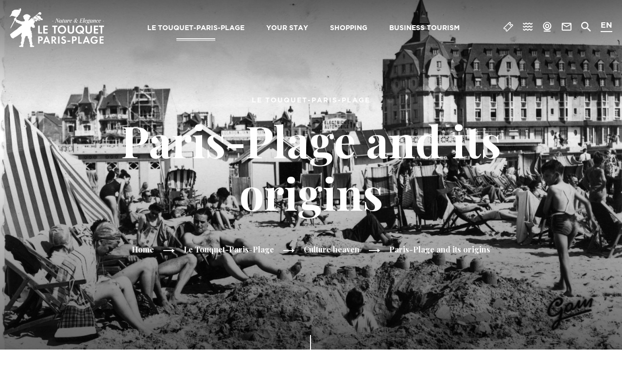

--- FILE ---
content_type: text/html; charset=UTF-8
request_url: https://en.letouquet.com/le-touquet-paris-plage/culture-and-heritage-heaven/history-of-le-touquet/
body_size: 12787
content:
<!doctype html><html lang="en-US" class="no-js "><head> <meta charset="UTF-8"> <title>The fabulous history of Le Touquet - Paris-Plage and its origins</title> <meta http-equiv="X-UA-Compatible" content="IE=edge,chrome=1"> <meta name="viewport" content="width=device-width, initial-scale=1.0, minimum-scale=1.0, maximum-scale=5.0, user-scalable=yes"> <link href="//www.google-analytics.com" rel="dns-prefetch"> <link href="//www.gstatic.com" rel="dns-prefetch"> <link href="//translate.googleapis.com" rel="dns-prefetch"> <link href="//www.googletagmanager.com" rel="dns-prefetch"> <meta name='robots' content='max-image-preview:large'/><meta name="description" content="The history of Le Touquet begins in 1837. The most Parisian of all Hauts-de-France beaches reveals all its secrets."/><meta name="robots" content="max-snippet:-1, max-image-preview:large, max-video-preview:-1"/><link rel="canonical" href="https://en.letouquet.com/le-touquet-paris-plage/culture-and-heritage-heaven/history-of-le-touquet/"/><meta property="og:locale" content="en_US"/><meta property="og:type" content="article"/><meta property="og:title" content="The fabulous history of Le Touquet - Paris-Plage and its origins"/><meta property="og:description" content="The history of Le Touquet begins in 1837. The most Parisian of all Hauts-de-France beaches reveals all its secrets."/><meta property="og:url" content="https://en.letouquet.com/le-touquet-paris-plage/culture-and-heritage-heaven/history-of-le-touquet/"/><meta property="og:site_name" content="Tourism Office Touquet-Paris-Plage"/><meta property="og:image" content="https://en.letouquet.com/wp-content/uploads/sites/4/2020/02/constructions-de-sable092.jpg"/><meta property="og:image:secure_url" content="https://en.letouquet.com/wp-content/uploads/sites/4/2020/02/constructions-de-sable092.jpg"/><meta property="og:image:width" content="1920"/><meta property="og:image:height" content="1116"/><meta name="twitter:card" content="summary_large_image"/><meta name="twitter:description" content="The history of Le Touquet begins in 1837. The most Parisian of all Hauts-de-France beaches reveals all its secrets."/><meta name="twitter:title" content="The fabulous history of Le Touquet - Paris-Plage and its origins"/><meta name="twitter:image" content="https://en.letouquet.com/wp-content/uploads/sites/4/2020/02/constructions-de-sable092.jpg"/><script type='application/ld+json' class='yoast-schema-graph yoast-schema-graph--main'>{"@context":"https://schema.org","@graph":[{"@type":"WebSite","@id":"https://en.letouquet.com/#website","url":"https://en.letouquet.com/","name":"Tourism Office Touquet-Paris-Plage","inLanguage":"en-US","description":"Welcome to Le Touquet-Paris-Plage!","potentialAction":{"@type":"SearchAction","target":"https://en.letouquet.com/?s={search_term_string}","query-input":"required name=search_term_string"}},{"@type":"ImageObject","@id":"https://en.letouquet.com/le-touquet-paris-plage/culture-and-heritage-heaven/history-of-le-touquet/#primaryimage","inLanguage":"en-US","url":"https://en.letouquet.com/wp-content/uploads/sites/4/2020/02/constructions-de-sable092.jpg","width":1920,"height":1116},{"@type":"WebPage","@id":"https://en.letouquet.com/le-touquet-paris-plage/culture-and-heritage-heaven/history-of-le-touquet/#webpage","url":"https://en.letouquet.com/le-touquet-paris-plage/culture-and-heritage-heaven/history-of-le-touquet/","name":"The fabulous history of Le Touquet - Paris-Plage and its origins","isPartOf":{"@id":"https://en.letouquet.com/#website"},"inLanguage":"en-US","primaryImageOfPage":{"@id":"https://en.letouquet.com/le-touquet-paris-plage/culture-and-heritage-heaven/history-of-le-touquet/#primaryimage"},"datePublished":"2021-01-11T08:07:38+00:00","dateModified":"2024-10-25T08:58:53+00:00","description":"The history of Le Touquet begins in 1837. The most Parisian of all Hauts-de-France beaches reveals all its secrets.","breadcrumb":{"@id":"https://en.letouquet.com/le-touquet-paris-plage/culture-and-heritage-heaven/history-of-le-touquet/#breadcrumb"}},{"@type":"BreadcrumbList","@id":"https://en.letouquet.com/le-touquet-paris-plage/culture-and-heritage-heaven/history-of-le-touquet/#breadcrumb","itemListElement":[{"@type":"ListItem","position":1,"item":{"@type":"WebPage","@id":"https://en.letouquet.com/","url":"https://en.letouquet.com/","name":"Home"}},{"@type":"ListItem","position":2,"item":{"@type":"WebPage","@id":"https://en.letouquet.com/le-touquet-paris-plage/","url":"https://en.letouquet.com/le-touquet-paris-plage/","name":"Le Touquet-Paris-Plage"}},{"@type":"ListItem","position":3,"item":{"@type":"WebPage","@id":"https://en.letouquet.com/le-touquet-paris-plage/culture-and-heritage-heaven/","url":"https://en.letouquet.com/le-touquet-paris-plage/culture-and-heritage-heaven/","name":"Culture heaven"}},{"@type":"ListItem","position":4,"item":{"@type":"WebPage","@id":"https://en.letouquet.com/le-touquet-paris-plage/culture-and-heritage-heaven/history-of-le-touquet/","url":"https://en.letouquet.com/le-touquet-paris-plage/culture-and-heritage-heaven/history-of-le-touquet/","name":"Paris-Plage and its origins"}}]}]}</script><link rel='dns-prefetch' href='//en.letouquet.com'/><link rel='dns-prefetch' href='//translate.google.com'/><link rel='dns-prefetch' href='//www.google.com'/><script type="text/javascript">window._wpemojiSettings = {"baseUrl":"https:\/\/s.w.org\/images\/core\/emoji\/14.0.0\/72x72\/","ext":".png","svgUrl":"https:\/\/s.w.org\/images\/core\/emoji\/14.0.0\/svg\/","svgExt":".svg","source":{"concatemoji":"https:\/\/en.letouquet.com\/wp-includes\/js\/wp-emoji-release.min.js"}};/*! This file is auto-generated */!function(e,a,t){var n,r,o,i=a.createElement("canvas"),p=i.getContext&&i.getContext("2d");function s(e,t){var a=String.fromCharCode,e=(p.clearRect(0,0,i.width,i.height),p.fillText(a.apply(this,e),0,0),i.toDataURL());return p.clearRect(0,0,i.width,i.height),p.fillText(a.apply(this,t),0,0),e===i.toDataURL()}function c(e){var t=a.createElement("script");t.src=e,t.defer=t.type="text/javascript",a.getElementsByTagName("head")[0].appendChild(t)}for(o=Array("flag","emoji"),t.supports={everything:!0,everythingExceptFlag:!0},r=0;r<o.length;r++)t.supports[o[r]]=function(e){if(p&&p.fillText)switch(p.textBaseline="top",p.font="600 32px Arial",e){case"flag":return s([127987,65039,8205,9895,65039],[127987,65039,8203,9895,65039])?!1:!s([55356,56826,55356,56819],[55356,56826,8203,55356,56819])&&!s([55356,57332,56128,56423,56128,56418,56128,56421,56128,56430,56128,56423,56128,56447],[55356,57332,8203,56128,56423,8203,56128,56418,8203,56128,56421,8203,56128,56430,8203,56128,56423,8203,56128,56447]);case"emoji":return!s([129777,127995,8205,129778,127999],[129777,127995,8203,129778,127999])}return!1}(o[r]),t.supports.everything=t.supports.everything&&t.supports[o[r]],"flag"!==o[r]&&(t.supports.everythingExceptFlag=t.supports.everythingExceptFlag&&t.supports[o[r]]);t.supports.everythingExceptFlag=t.supports.everythingExceptFlag&&!t.supports.flag,t.DOMReady=!1,t.readyCallback=function(){t.DOMReady=!0},t.supports.everything||(n=function(){t.readyCallback()},a.addEventListener?(a.addEventListener("DOMContentLoaded",n,!1),e.addEventListener("load",n,!1)):(e.attachEvent("onload",n),a.attachEvent("onreadystatechange",function(){"complete"===a.readyState&&t.readyCallback()})),(e=t.source||{}).concatemoji?c(e.concatemoji):e.wpemoji&&e.twemoji&&(c(e.twemoji),c(e.wpemoji)))}(window,document,window._wpemojiSettings);</script><style type="text/css">img.wp-smiley,img.emoji { display: inline !important; border: none !important; box-shadow: none !important; height: 1em !important; width: 1em !important; margin: 0 0.07em !important; vertical-align: -0.1em !important; background: none !important; padding: 0 !important;}</style> <link rel='stylesheet' id='wp-block-library-css' href='https://en.letouquet.com/wp-includes/css/dist/block-library/style.min.css' type='text/css' media='all'/><link rel='stylesheet' id='classic-theme-styles-css' href='https://en.letouquet.com/wp-includes/css/classic-themes.min.css' type='text/css' media='all'/><style id='global-styles-inline-css' type='text/css'>body{--wp--preset--gradient--vivid-cyan-blue-to-vivid-purple: linear-gradient(135deg,rgba(6,147,227,1) 0%,rgb(155,81,224) 100%);--wp--preset--gradient--light-green-cyan-to-vivid-green-cyan: linear-gradient(135deg,rgb(122,220,180) 0%,rgb(0,208,130) 100%);--wp--preset--gradient--luminous-vivid-amber-to-luminous-vivid-orange: linear-gradient(135deg,rgba(252,185,0,1) 0%,rgba(255,105,0,1) 100%);--wp--preset--gradient--luminous-vivid-orange-to-vivid-red: linear-gradient(135deg,rgba(255,105,0,1) 0%,rgb(207,46,46) 100%);--wp--preset--gradient--very-light-gray-to-cyan-bluish-gray: linear-gradient(135deg,rgb(238,238,238) 0%,rgb(169,184,195) 100%);--wp--preset--gradient--cool-to-warm-spectrum: linear-gradient(135deg,rgb(74,234,220) 0%,rgb(151,120,209) 20%,rgb(207,42,186) 40%,rgb(238,44,130) 60%,rgb(251,105,98) 80%,rgb(254,248,76) 100%);--wp--preset--gradient--blush-light-purple: linear-gradient(135deg,rgb(255,206,236) 0%,rgb(152,150,240) 100%);--wp--preset--gradient--blush-bordeaux: linear-gradient(135deg,rgb(254,205,165) 0%,rgb(254,45,45) 50%,rgb(107,0,62) 100%);--wp--preset--gradient--luminous-dusk: linear-gradient(135deg,rgb(255,203,112) 0%,rgb(199,81,192) 50%,rgb(65,88,208) 100%);--wp--preset--gradient--pale-ocean: linear-gradient(135deg,rgb(255,245,203) 0%,rgb(182,227,212) 50%,rgb(51,167,181) 100%);--wp--preset--gradient--electric-grass: linear-gradient(135deg,rgb(202,248,128) 0%,rgb(113,206,126) 100%);--wp--preset--gradient--midnight: linear-gradient(135deg,rgb(2,3,129) 0%,rgb(40,116,252) 100%);--wp--preset--duotone--dark-grayscale: url('#wp-duotone-dark-grayscale');--wp--preset--duotone--grayscale: url('#wp-duotone-grayscale');--wp--preset--duotone--purple-yellow: url('#wp-duotone-purple-yellow');--wp--preset--duotone--blue-red: url('#wp-duotone-blue-red');--wp--preset--duotone--midnight: url('#wp-duotone-midnight');--wp--preset--duotone--magenta-yellow: url('#wp-duotone-magenta-yellow');--wp--preset--duotone--purple-green: url('#wp-duotone-purple-green');--wp--preset--duotone--blue-orange: url('#wp-duotone-blue-orange');--wp--preset--font-size--small: 13px;--wp--preset--font-size--medium: 20px;--wp--preset--font-size--large: 36px;--wp--preset--font-size--x-large: 42px;--wp--preset--spacing--20: 0.44rem;--wp--preset--spacing--30: 0.67rem;--wp--preset--spacing--40: 1rem;--wp--preset--spacing--50: 1.5rem;--wp--preset--spacing--60: 2.25rem;--wp--preset--spacing--70: 3.38rem;--wp--preset--spacing--80: 5.06rem;}:where(.is-layout-flex){gap: 0.5em;}body .is-layout-flow > .alignleft{float: left;margin-inline-start: 0;margin-inline-end: 2em;}body .is-layout-flow > .alignright{float: right;margin-inline-start: 2em;margin-inline-end: 0;}body .is-layout-flow > .aligncenter{margin-left: auto !important;margin-right: auto !important;}body .is-layout-constrained > .alignleft{float: left;margin-inline-start: 0;margin-inline-end: 2em;}body .is-layout-constrained > .alignright{float: right;margin-inline-start: 2em;margin-inline-end: 0;}body .is-layout-constrained > .aligncenter{margin-left: auto !important;margin-right: auto !important;}body .is-layout-constrained > :where(:not(.alignleft):not(.alignright):not(.alignfull)){max-width: var(--wp--style--global--content-size);margin-left: auto !important;margin-right: auto !important;}body .is-layout-constrained > .alignwide{max-width: var(--wp--style--global--wide-size);}body .is-layout-flex{display: flex;}body .is-layout-flex{flex-wrap: wrap;align-items: center;}body .is-layout-flex > *{margin: 0;}:where(.wp-block-columns.is-layout-flex){gap: 2em;}.has-vivid-cyan-blue-to-vivid-purple-gradient-background{background: var(--wp--preset--gradient--vivid-cyan-blue-to-vivid-purple) !important;}.has-light-green-cyan-to-vivid-green-cyan-gradient-background{background: var(--wp--preset--gradient--light-green-cyan-to-vivid-green-cyan) !important;}.has-luminous-vivid-amber-to-luminous-vivid-orange-gradient-background{background: var(--wp--preset--gradient--luminous-vivid-amber-to-luminous-vivid-orange) !important;}.has-luminous-vivid-orange-to-vivid-red-gradient-background{background: var(--wp--preset--gradient--luminous-vivid-orange-to-vivid-red) !important;}.has-very-light-gray-to-cyan-bluish-gray-gradient-background{background: var(--wp--preset--gradient--very-light-gray-to-cyan-bluish-gray) !important;}.has-cool-to-warm-spectrum-gradient-background{background: var(--wp--preset--gradient--cool-to-warm-spectrum) !important;}.has-blush-light-purple-gradient-background{background: var(--wp--preset--gradient--blush-light-purple) !important;}.has-blush-bordeaux-gradient-background{background: var(--wp--preset--gradient--blush-bordeaux) !important;}.has-luminous-dusk-gradient-background{background: var(--wp--preset--gradient--luminous-dusk) !important;}.has-pale-ocean-gradient-background{background: var(--wp--preset--gradient--pale-ocean) !important;}.has-electric-grass-gradient-background{background: var(--wp--preset--gradient--electric-grass) !important;}.has-midnight-gradient-background{background: var(--wp--preset--gradient--midnight) !important;}.has-small-font-size{font-size: var(--wp--preset--font-size--small) !important;}.has-medium-font-size{font-size: var(--wp--preset--font-size--medium) !important;}.has-large-font-size{font-size: var(--wp--preset--font-size--large) !important;}.has-x-large-font-size{font-size: var(--wp--preset--font-size--x-large) !important;}.wp-block-navigation a:where(:not(.wp-element-button)){color: inherit;}:where(.wp-block-columns.is-layout-flex){gap: 2em;}.wp-block-pullquote{font-size: 1.5em;line-height: 1.6;}</style><link rel='stylesheet' id='contact-form-7-css' href='https://en.letouquet.com/wp-content/plugins/contact-form-7/includes/css/styles.css' type='text/css' media='all'/><link rel='stylesheet' id='iris-sso-instagram-css' href='https://en.letouquet.com/wp-content/plugins/iris-sso-instagram/assets/dist/css/app_shared.min.css' type='text/css' media='all'/><link rel='stylesheet' id='wp-etourisme-share-url-css' href='https://en.letouquet.com/wp-content/plugins/wp-etourisme-share-url/shared/css/wp-etourisme-share-url-shared.css' type='text/css' media='all'/><link rel='stylesheet' id='wp-etourisme-css' href='https://en.letouquet.com/wp-content/plugins/wp-etourisme/public/css/wp-etourisme-public.min.css' type='text/css' media='all'/><link rel='stylesheet' id='app-css' href='https://en.letouquet.com/wp-content/themes/touquet/assets/dist/css/site.min.css' type='text/css' media='all'/><script type='text/javascript' src='https://code.jquery.com/jquery-3.4.1.min.js' id='jquery-core-js'></script><script type='text/javascript' src='https://code.jquery.com/jquery-migrate-3.0.1.min.js' id='jquery-migrate-js'></script><script type='text/javascript' id='wp-etourisme-marketplace-js-extra'>/* <![CDATA[ */var wpet_marketplace_param = {"ajax_url":"https:\/\/en.letouquet.com\/wp-admin\/admin-ajax.php","format":"mm\/dd\/yyyy","lightpick":"MM\/DD\/YYYY","locale":"en","messages":{"date":"Arrival date field is required","enddate":"Departure date field is required","duration":"Duration field is required","adult":"Adults number field is required"}};/* ]]> */</script><script type='text/javascript' defer src='https://en.letouquet.com/wp-content/plugins/wp-etourisme-marketplace/shared/js/wp-etourisme-marketplace-shared.min.js' id='wp-etourisme-marketplace-js'></script><script type='text/javascript' id='wp-etourisme-share-url-js-extra'>/* <![CDATA[ */var wpet_share_url_utils = {"base":"https:\/\/en.letouquet.com"};/* ]]> */</script><script type='text/javascript' defer src='https://en.letouquet.com/wp-content/plugins/wp-etourisme-share-url/shared/js/wp-etourisme-share-url-shared.min.js' id='wp-etourisme-share-url-js'></script><link rel="https://api.w.org/" href="https://en.letouquet.com/wp-json/"/><link rel="alternate" type="application/json" href="https://en.letouquet.com/wp-json/wp/v2/pages/29"/><link rel='shortlink' href='https://en.letouquet.com/?p=29'/><link rel="alternate" type="application/json+oembed" href="https://en.letouquet.com/wp-json/oembed/1.0/embed?url=https%3A%2F%2Fen.letouquet.com%2Fle-touquet-paris-plage%2Fculture-and-heritage-heaven%2Fhistory-of-le-touquet%2F"/><link rel="alternate" type="text/xml+oembed" href="https://en.letouquet.com/wp-json/oembed/1.0/embed?url=https%3A%2F%2Fen.letouquet.com%2Fle-touquet-paris-plage%2Fculture-and-heritage-heaven%2Fhistory-of-le-touquet%2F&#038;format=xml"/><style type="text/css">p.hello { font-size:12px; color:darkgray; }#google_language_translator, #flags { text-align:left; }#google_language_translator { clear:both; }#flags { width:165px; }#flags a { display:inline-block; margin-right:2px; }#google_language_translator a {display: none !important; }.goog-te-gadget {color:transparent !important;}.goog-te-gadget { font-size:0px !important; }.goog-branding { display:none; }.goog-tooltip {display: none !important;}.goog-tooltip:hover {display: none !important;}.goog-text-highlight {background-color: transparent !important; border: none !important; box-shadow: none !important;}#google_language_translator { display:none; }#google_language_translator select.goog-te-combo { color:#32373c; }.goog-te-banner-frame{visibility:hidden !important;}body { top:0px !important;}#glt-translate-trigger { left:20px; right:auto; }#glt-translate-trigger > span { color:#ffffff; }#glt-translate-trigger { background:#f89406; }.goog-te-gadget .goog-te-combo { width:100%; }</style><link rel="alternate" href="https://www.letouquet.com/le-touquet-paris-plage/paradis-de-la-culture-et-du-patrimoine/aux-origines-de-paris-plage/" hreflang="fr"/><link rel="alternate" href="https://en.letouquet.com/le-touquet-paris-plage/culture-and-heritage-heaven/history-of-le-touquet/" hreflang="en"/><link rel="alternate" href="https://www.letouquet.com/le-touquet-paris-plage/paradis-de-la-culture-et-du-patrimoine/aux-origines-de-paris-plage/" hreflang="x-default"/><link rel="icon" href="https://en.letouquet.com/wp-content/uploads/sites/4/2021/11/cropped-cropped-favicon-touquet-32x32.jpeg" sizes="32x32"/><link rel="icon" href="https://en.letouquet.com/wp-content/uploads/sites/4/2021/11/cropped-cropped-favicon-touquet-192x192.jpeg" sizes="192x192"/><link rel="apple-touch-icon" href="https://en.letouquet.com/wp-content/uploads/sites/4/2021/11/cropped-cropped-favicon-touquet-180x180.jpeg"/><meta name="msapplication-TileImage" content="https://en.letouquet.com/wp-content/uploads/sites/4/2021/11/cropped-cropped-favicon-touquet-270x270.jpeg"/> <script>(function ( w, d, s, l, i ) { w[ l ] = w[ l ] || []; w[ l ].push( { 'gtm.start': new Date().getTime(), event: 'gtm.js' } ); var f = d.getElementsByTagName( s )[ 0 ], j = d.createElement( s ), dl = l != 'dataLayer' ? '&l=' + l : ''; j.async = true; j.src = 'https://www.googletagmanager.com/gtm.js?id=' + i + dl; f.parentNode.insertBefore( j, f ); })( window, document, 'script', 'dataLayer', 'GTM-PTMTQSB' ); </script> <script type="text/javascript">var accesskey="3830";</script> <script type="text/javascript" src="https://www.numanis.net/accessedition.js" charset="UTF-8"></script></head><body class="page-template-default page page-id-29 page-child parent-pageid-27 header-is-transparent"> <noscript> <iframe src="https://www.googletagmanager.com/ns.html?id=GTM-PTMTQSB" height="0" width="0" style="display:none;visibility:hidden"></iframe> </noscript><div class="wrapper"> <header class="header header--transparent" role="banner"> <div class="navbar"> <p class="logo"> <a class="logoItem" href="https://en.letouquet.com"> <img data-src="https://en.letouquet.com/wp-content/themes/touquet/assets/dist/images/logo.svg" alt="Tourism Office Touquet-Paris-Plage"> <span class="sr-only">Tourism Office Touquet-Paris-Plage</span> </a> </p> <nav class="mainnav" role="navigation" data-nav-menu> <ul class="menu"> <li class="menuItem menuItem--hasChildren menuItem--current" data-item-menu> <a href="https://en.letouquet.com/le-touquet-paris-plage/"> Le Touquet-Paris-Plage </a> <button type="button" class="moreMenu" aria-hidden="true" data-more-menu> <span class="sr-only">See more</span> </button> <div class="submenu submenu--thumb"> <button type="button" class="returnMenu" aria-hidden="true" data-return-menu> <span>Back</span> </button> <div class="submenuCol submenuCol--3"> <div class="submenuItem submenuItem--text"> <a href="https://en.letouquet.com/le-touquet-paris-plage/sports-heaven/"> Sports heaven </a> </div> <div class="submenuItem submenuItem--text"> <a href="https://en.letouquet.com/le-touquet-paris-plage/culture-and-heritage-heaven/"> Culture heaven </a> </div> <div class="submenuItem submenuItem--text"> <a href="https://en.letouquet.com/le-touquet-paris-plage/natures-heaven/"> Nature&#8217;s heaven </a> </div> <div class="submenuItem submenuItem--text"> <a href="https://en.letouquet.com/le-touquet-paris-plage/paradis-des-loisirs/"> Recreational heaven </a> </div> <div class="submenuItem submenuItem--text"> <a href="https://en.letouquet.com/le-touquet-paris-plage/shopping-heaven/"> Shopping heaven </a> </div> <div class="submenuItem submenuItem--text"> <a href="https://en.letouquet.com/le-touquet-paris-plage/tastebud-heaven/"> Tastebud heaven </a> </div> <div class="submenuItem submenuItem--text"> <a href="https://en.letouquet.com/le-touquet-paris-plage/pampering-heaven/"> Pampering heaven </a> </div> <div class="submenuItem submenuItem--text"> <a href="https://en.letouquet.com/le-touquet-paris-plage/serenity-in-the-great-outdoors/"> Serenity in the great outdoors </a> </div> <div class="submenuItem submenuItem--text"> <a href="https://en.letouquet.com/business-tourism/"> Business tourism </a> </div> </div> <div class="submenuCol"> <div class="submenuItem submenuItem--thumb submenuItem--little js-click"> <p class="submenuItemThumb"> <img data-src="https://en.letouquet.com/wp-content/uploads/sites/4/2020/01/beaute-style-le-touquet-275x120.jpg" alt="Inspirations"> </p> <p class="submenuItemTitle"> <a class="submenuItemTitleLink" href="https://en.letouquet.com/inspirations/"> Inspirations </a> </p> </div> <div class="submenuItem submenuItem--thumb submenuItem--little js-click"> <p class="submenuItemThumb"> <img data-src="https://en.letouquet.com/wp-content/uploads/sites/4/2020/01/coucher-de-soleil-bar-de-plage-le-touquet-275x120.jpg" alt="Ambiances of Le Touquet"> </p> <p class="submenuItemTitle"> <a class="submenuItemTitleLink" href="https://en.letouquet.com/le-touquet-paris-plage/ambiances-districts/"> Ambiances of Le Touquet </a> </p> </div> <div class="submenuItem submenuItem--thumb submenuItem--little js-click"> <p class="submenuItemThumb"> <img data-src="https://en.letouquet.com/wp-content/uploads/sites/4/2020/02/vue-aerienne-cote-dopale-275x120.jpg" alt="Outings on the Opal Coast"> </p> <p class="submenuItemTitle"> <a class="submenuItemTitleLink" href="https://en.letouquet.com/le-touquet-paris-plage/outings-on-the-opal-coast/"> Outings on the Opal Coast </a> </p> </div> </div> </div> </li> <li class="menuItem menuItem--hasChildren" data-item-menu> <a href="https://en.letouquet.com/your-stay/"> Your stay </a> <button type="button" class="moreMenu" aria-hidden="true" data-more-menu> <span class="sr-only">See more</span> </button> <div class="submenu submenu--thumb"> <button type="button" class="returnMenu" aria-hidden="true" data-return-menu> <span>Back</span> </button> <div class="submenuCol submenuCol--3"> <div class="submenuItem submenuItem--text"> <a href="https://en.letouquet.com/your-stay/agenda/"> Agenda </a> </div> <div class="submenuItem submenuItem--text"> <a href="https://en.letouquet.com/your-stay/accommodation/"> Accommodation </a> </div> <div class="submenuItem submenuItem--text"> <a href="https://en.letouquet.com/your-stay/restaurants/"> Restaurants </a> </div> <div class="submenuItem submenuItem--text"> <a href="https://en.letouquet.com/your-stay/nightlife/"> Nightlife </a> </div> <div class="submenuItem submenuItem--text"> <a href="https://en.letouquet.com/your-stay/activites-et-loisirs/"> Activities and leisure </a> </div> <div class="submenuItem submenuItem--text"> <a href="https://en.letouquet.com/your-stay/activites-et-loisirs/activites-sportives/"> Sporting activities </a> </div> <div class="submenuItem submenuItem--text"> <a href="https://en.letouquet.com/your-stay/activites-et-loisirs/les-balades/"> Walks </a> </div> <div class="submenuItem submenuItem--text"> <a href="https://en.letouquet.com/your-stay/once-youre-here/se-deplacer/"> Move </a> </div> <div class="submenuItem submenuItem--text"> <a href="https://en.letouquet.com/the-caddy-express/"> The Caddy Express </a> </div> </div> <div class="submenuCol"> <div class="submenuItem submenuItem--thumb submenuItem--little js-click"> <p class="submenuItemThumb"> <img data-src="https://en.letouquet.com/wp-content/uploads/sites/4/2020/05/dunes-detente-275x120.jpg" alt="Before you arrive"> </p> <p class="submenuItemTitle"> <a class="submenuItemTitleLink" href="https://en.letouquet.com/your-stay/before-you-arrive/"> Before you arrive </a> </p> </div> <div class="submenuItem submenuItem--thumb submenuItem--little js-click"> <p class="submenuItemThumb"> <img data-src="https://en.letouquet.com/wp-content/uploads/sites/4/2020/05/promenade-dunes-275x120.jpg" alt="Once you&#8217;re here"> </p> <p class="submenuItemTitle"> <a class="submenuItemTitleLink" href="https://en.letouquet.com/your-stay/once-youre-here/"> Once you&#8217;re here </a> </p> </div> <div class="submenuItem submenuItem--thumb submenuItem--little js-click"> <p class="submenuItemThumb"> <img data-src="https://en.letouquet.com/wp-content/uploads/sites/4/2023/03/brochures3-275x120.jpg" alt="Brochures"> </p> <p class="submenuItemTitle"> <a class="submenuItemTitleLink" href="https://en.letouquet.com/your-stay/brochures/"> Brochures </a> </p> </div> </div> </div> </li> <li class="menuItem menuItem--hasChildren" data-item-menu> <a href="https://en.letouquet.com/shopping/"> Shopping </a> <button type="button" class="moreMenu" aria-hidden="true" data-more-menu> <span class="sr-only">See more</span> </button> <div class="submenu submenu--thumb"> <button type="button" class="returnMenu" aria-hidden="true" data-return-menu> <span>Back</span> </button> <div class="submenuCol submenuCol--3"> <div class="submenuItem submenuItem--text"> <a href="https://en.letouquet.com/shopping/commerces-alimentation/"> Food shops </a> </div> <div class="submenuItem submenuItem--text"> <a href="https://en.letouquet.com/shopping/fashion-footwear-accessories/"> Fashion, footwear and accessories </a> </div> <div class="submenuItem submenuItem--text"> <a href="https://en.letouquet.com/shopping/for-the-home/"> For the home </a> </div> <div class="submenuItem submenuItem--text"> <a href="https://en.letouquet.com/shopping/beauty-wellbeing/"> Beauty and wellbeing </a> </div> <div class="submenuItem submenuItem--text"> <a href="https://en.letouquet.com/shopping/healthcare-providers/"> Healthcare </a> </div> <div class="submenuItem submenuItem--text"> <a href="https://en.letouquet.com/shopping/recreation-and-relaxation/"> Recreation and relaxation </a> </div> <div class="submenuItem submenuItem--text"> <a href="https://en.letouquet.com/shopping/services/"> Services </a> </div> <div class="submenuItem submenuItem--text"> <a href="https://en.letouquet.com/tourist-office-boutique/"> The &#8220;Touquet-Paris-Plage&#8221; brand </a> </div> </div> <div class="submenuCol"> <div class="submenuItem submenuItem--thumb submenuItem--little js-click"> <p class="submenuItemThumb"> <img data-src="https://en.letouquet.com/wp-content/uploads/sites/4/2020/02/boutique-vente-commerce-275x120.jpg" alt="Shopping heaven"> </p> <p class="submenuItemTitle"> <a class="submenuItemTitleLink" href="https://en.letouquet.com/le-touquet-paris-plage/shopping-heaven/"> Shopping heaven </a> </p> </div> <div class="submenuItem submenuItem--thumb submenuItem--little js-click"> <p class="submenuItemThumb"> <img data-src="https://en.letouquet.com/wp-content/uploads/sites/4/2022/01/commerce-taxfree-275x120.jpg" alt="Enjoy a tax-free shopping break"> </p> <p class="submenuItemTitle"> <a class="submenuItemTitleLink" href="https://en.letouquet.com/enjoy-a-tax-free-shopping-break/"> Enjoy a tax-free shopping break </a> </p> </div> <div class="submenuItem submenuItem--thumb submenuItem--little js-click"> <p class="submenuItemThumb"> <img data-src="https://en.letouquet.com/wp-content/uploads/sites/4/2020/01/dsc_0088-1-275x120.jpg" alt="Specialities of Le Touquet"> </p> <p class="submenuItemTitle"> <a class="submenuItemTitleLink" href="https://en.letouquet.com/le-touquet-paris-plage/tastebud-heaven/specialities-food-shops/"> Specialities of Le Touquet </a> </p> </div> </div> </div> </li> <li class="menuItem" data-item-menu> <a href="https://en.letouquet.com/business-tourism/"> Business tourism </a> </li> </ul> <ul class="tools tools--mobile"> <li class="toolsItem toolsItem--ticket"> <a href="https://en.letouquet.com/le-touquet-paris-plage/culture-and-heritage-heaven/history-of-le-touquet/" data-toggle="tooltip" data-placement="bottom" title="Paris-Plage and its origins"> <span class="sr-only">Paris-Plage and its origins</span> </a> </li> <li class="toolsItem toolsItem--weather"> <a href="https://en.letouquet.com/your-stay/before-you-arrive/meteo/" data-toggle="tooltip" data-placement="bottom" title="Weather"> <span class="sr-only">Weather</span> </a> </li> <li class="toolsItem toolsItem--tide"> <a href="https://en.letouquet.com/your-stay/before-you-arrive/marees/" data-toggle="tooltip" data-placement="bottom" title="Tides"> <span class="sr-only">Tides</span> </a> </li> <li class="toolsItem toolsItem--webcam"> <a href="https://en.letouquet.com/your-stay/before-you-arrive/webcam/" data-toggle="tooltip" data-placement="bottom" title="Webcams"> <span class="sr-only">Webcams</span> </a> </li> <li class="toolsItem toolsItem--contact"> <a href="https://en.letouquet.com/your-stay/before-you-arrive/contact-us/" data-toggle="tooltip" data-placement="bottom" title="Contact us"> <span class="sr-only">Contact us</span> </a> </li> </ul> <ul class="tools tools--mobile tools--mobile-lang"> <li id="English" class=" langItem"> <a href="javascript:void(0)" title="English" class="nturl notranslate en flag united-states" data-lang="English">EN</a> </li> <li id="German" class=" langItem"> <a href="javascript:void(0)" title="German" class="nturl notranslate de flag German" data-lang="German">DE</a> </li> <li id="Dutch" class=" langItem"> <a href="javascript:void(0)" title="Dutch" class="nturl notranslate nl flag Dutch" data-lang="Dutch">NL</a> </li> <li id="French" class="active langItem"> <a href="javascript:void(0)" title="French" class="nturl notranslate fr flag French" data-lang="French">FR</a> </li> </ul> </nav> <ul class="tools"> <li class="toolsItem toolsItem--phone"> <a href="tel:+33 3 21 06 72 00"> <span class="sr-only">Call</span> </a> </li> <li class="toolsItem toolsItem--ticket"> <a href="https://en.letouquet.com/le-touquet-paris-plage/culture-and-heritage-heaven/history-of-le-touquet/" data-toggle="tooltip" data-placement="bottom" title="Paris-Plage and its origins"> <span class="sr-only">Paris-Plage and its origins</span> </a> </li> <li class="toolsItem toolsItem--tide"> <a href="https://en.letouquet.com/your-stay/before-you-arrive/marees/" data-toggle="tooltip" data-placement="bottom" title="Tides"> <span class="sr-only">Tides</span> </a> </li> <li class="toolsItem toolsItem--webcam"> <a href="https://en.letouquet.com/your-stay/before-you-arrive/webcam/" data-toggle="tooltip" data-placement="bottom" title="Webcams"> <span class="sr-only">Webcams</span> </a> </li> <li class="toolsItem toolsItem--contact"> <a href="https://en.letouquet.com/your-stay/before-you-arrive/contact-us/" data-toggle="tooltip" data-placement="bottom" title="Contact us"> <span class="sr-only">Contact us</span> </a> </li> <li class="toolsItem toolsItem--search"> <a href="javascript:void(0)" class="js-wpSearchLayoutOpen" data-toggle="tooltip" data-placement="bottom" title="Search"> <span class="sr-only">I'm looking for</span> </a> </li> <li class="toolsItem toolsItem--lang"> <span class="langCurrent notranslate"> en </span> <ul id="sortable" class="ui-sortable langList"> <li class="langItem"> <a href="https://www.letouquet.com/le-touquet-paris-plage/paradis-de-la-culture-et-du-patrimoine/aux-origines-de-paris-plage/"> <span>fr</span> </a> </li> </ul> </li> <li class="toolsItem toolsItem--burger"> <button class="burger" data-burger-menu> <span class="sr-only">Menu</span> <span class="burgerBar--1"></span> <span class="burgerBar--2"></span> <span class="burgerBar--3"></span> </button> </li></ul> </div> </header> <div class="banner banner--big" data-banner> <p class="bannerThumbnail" data-bg="url(https://en.letouquet.com/wp-content/uploads/sites/4/2020/02/constructions-de-sable092-1600x900.jpg)"></p> <div class="bannerWrapper"> <div class="bannerContent "> <p class="upperTitle"> Le Touquet-Paris-Plage </p> <h1 class="entryTitle"> Paris-Plage and its origins </h1> </div> <div class="breadcrumbsWrapper"> <p class="breadcrumbs" id="breadcrumbs"><span><span><a href="https://en.letouquet.com/" >Home</a> <i class="fi fi-arrow-right"></i> <span><a href="https://en.letouquet.com/le-touquet-paris-plage/" >Le Touquet-Paris-Plage</a> <i class="fi fi-arrow-right"></i> <span><a href="https://en.letouquet.com/le-touquet-paris-plage/culture-and-heritage-heaven/" >Culture heaven</a> <i class="fi fi-arrow-right"></i> <span class="breadcrumb_last" aria-current="page">Paris-Plage and its origins</span></span></span></span></span></p></div> <p class="scrollDown"> <a href="#main" class="js-scroll"> <span class="sr-only">Scroll down</span> </a> </p> </div> </div> <main id="main" role="main"> <section class="section clear" id="primary"> <div class="container"> <article id="post-29" class="article post-29 page type-page status-publish has-post-thumbnail hentry"> <p></p><p class="is-style-intro">The year is 1837 and Le Touquet is about to enter history. Alphonse Daloz (1800-1885), a Parisian lawyer, decides to purchase the Domaine du Touquet, an untouched hamlet of the village of Cucq. The beginning of a fabulous adventure&#8230;<br>Created for the 110th anniversary of the resort,<br><a href="https://qrco.de/bcrMZM">hear the podcast</a> about the history of Le Touquet.</p><p>At the time, a bird&#8217;s-eye view of Le Touquet ressembled a 1,600-hectare triangle with its northern tip at the mouth of the estuary. And it&#8217;s no coincidence that, in local dialect, the word &#8220;touque&#8221; means tip, or corner.&nbsp;</p><h2>A piece of the resort&#8217;s history</h2><p>In 1855, Monsieur Daloz began planting maritime pines to stabilise the dunes, thus creating <a href="https://en.letouquet.comle-touquet-paris-plage/le-paradis-est-ici/paradis-de-la-nature/la-foret-du-touquet/">a vast forest</a>, where he regularly invited his Parisian friends to join him for the hunt. Among them was Hippolyte de Villemessant, founder of the newspaper Le Figaro. It was he who, in 1874, made the suggestion to Daloz to create the seaside resort of Le Touquet, between the forest and the sea.</p><figure class="wp-block-image size-large"><img decoding="async" width="1200" height="771" data-src="https://en.letouquet.comwp-content/uploads/sites/4/2020/02/villa-st-augustin-1200x771.jpg" alt="" class="wp-image-6002" data-srcset="https://en.letouquet.com/wp-content/uploads/sites/4/2020/02/villa-st-augustin-1200x771.jpg 1200w, https://en.letouquet.com/wp-content/uploads/sites/4/2020/02/villa-st-augustin-600x385.jpg 600w, https://en.letouquet.com/wp-content/uploads/sites/4/2020/02/villa-st-augustin-900x578.jpg 900w, https://en.letouquet.com/wp-content/uploads/sites/4/2020/02/villa-st-augustin-438x280.jpg 438w, https://en.letouquet.com/wp-content/uploads/sites/4/2020/02/villa-st-augustin.jpg 1280w" sizes="(max-width: 1200px) 100vw, 1200px"/></figure><p>The “Paris-Plage” housing project was officially inaugurated in 1882, marking the birth of the resort. The choice of name was far from innocent, as it reflected the intention to make this the holiday destination of Parisians. A year later, Paris-Plage had a population of 30 and a housing development comprising two seafront chalets (La Vigie and L&#8217;Avant-Garde), a château (owned by Monsieur Daloz), a semaphore and two lighthouses.</p><h2>The most Parisian of all Pas-de-Calais beaches</h2><p>After the death of Alphonse Daloz, Le Touquet and Paris-Plage were acquired in 1902 by an Englishman, Sir John Whitley who, after years of difficult negotiations with Cucq council, obtained in 1912 the official creation of Le Touquet-Paris-Plage.&nbsp; At the time, the resort could be reached from the capital in just 3 hours, thanks to the Northern railway line and the Etaples-Paris-Plage electric tramway inaugurated in 1900.&nbsp;</p><figure class="is-layout-flex wp-block-gallery-1 wp-block-gallery aligncenter has-nested-images columns-2 is-cropped"><figure class="wp-block-image size-large"><img decoding="async" loading="lazy" width="1200" height="789" data-id="5996" data-src="https://en.letouquet.com/wp-content/uploads/sites/4/2020/02/avenue-du-verger-1-1200x789.jpg" alt="" class="wp-image-5996" data-srcset="https://en.letouquet.com/wp-content/uploads/sites/4/2020/02/avenue-du-verger-1-1200x789.jpg 1200w, https://en.letouquet.com/wp-content/uploads/sites/4/2020/02/avenue-du-verger-1-600x395.jpg 600w, https://en.letouquet.com/wp-content/uploads/sites/4/2020/02/avenue-du-verger-1-900x592.jpg 900w, https://en.letouquet.com/wp-content/uploads/sites/4/2020/02/avenue-du-verger-1.jpg 1280w" sizes="(max-width: 1200px) 100vw, 1200px"/></figure><figure class="wp-block-image size-large"><img decoding="async" loading="lazy" width="1200" height="962" data-id="5998" data-src="https://en.letouquet.com/wp-content/uploads/sites/4/2020/02/garden-party-at-pg-woodhouse-1200x962.jpg" alt="" class="wp-image-5998" data-srcset="https://en.letouquet.com/wp-content/uploads/sites/4/2020/02/garden-party-at-pg-woodhouse-1200x962.jpg 1200w, https://en.letouquet.com/wp-content/uploads/sites/4/2020/02/garden-party-at-pg-woodhouse-600x481.jpg 600w, https://en.letouquet.com/wp-content/uploads/sites/4/2020/02/garden-party-at-pg-woodhouse-900x721.jpg 900w, https://en.letouquet.com/wp-content/uploads/sites/4/2020/02/garden-party-at-pg-woodhouse.jpg 1280w" sizes="(max-width: 1200px) 100vw, 1200px"/></figure><figure class="wp-block-image size-large"><img decoding="async" loading="lazy" width="487" height="720" data-id="5999" data-src="https://en.letouquet.com/wp-content/uploads/sites/4/2020/02/john-whitley-fondateur-du-touquet.jpg" alt="" class="wp-image-5999" data-srcset="https://en.letouquet.com/wp-content/uploads/sites/4/2020/02/john-whitley-fondateur-du-touquet.jpg 487w, https://en.letouquet.com/wp-content/uploads/sites/4/2020/02/john-whitley-fondateur-du-touquet-406x600.jpg 406w" sizes="(max-width: 487px) 100vw, 487px"/></figure><figcaption class="blocks-gallery-caption wp-element-caption"> Sir John Whitley </figcaption></figure><p>The current Conference Centre was built in 1913 in place of the timber château that Alphonse Daloz had had built in 1864. Before the crisis of 1929, the Casino that occupied this building was considered to be one of Europe&#8217;s most important gambling venues. It was frequented by theatre and cinema celebrities, Parisian high society and, above all, the English aristocracy. Among others at the baccarat table was the Prince of Wales, the future King Edward VIII.</p><figure class="wp-block-image alignwide size-large"><img decoding="async" loading="lazy" width="1200" height="758" data-src="https://en.letouquet.comwp-content/uploads/sites/4/2020/02/prince-de-galles-edward-viii-forest-1200x758.jpg" alt="" class="wp-image-6001" data-srcset="https://en.letouquet.com/wp-content/uploads/sites/4/2020/02/prince-de-galles-edward-viii-forest-1200x758.jpg 1200w, https://en.letouquet.com/wp-content/uploads/sites/4/2020/02/prince-de-galles-edward-viii-forest-600x379.jpg 600w, https://en.letouquet.com/wp-content/uploads/sites/4/2020/02/prince-de-galles-edward-viii-forest-900x568.jpg 900w, https://en.letouquet.com/wp-content/uploads/sites/4/2020/02/prince-de-galles-edward-viii-forest.jpg 1280w" sizes="(max-width: 1200px) 100vw, 1200px"/><figcaption class="wp-element-caption">Le Prince de Galles au Touquet-Paris-Plage</figcaption></figure><p>So Le Touquet&#8217;s history tells of the most sophisticated, high-society beach in the entire Pas-de-Calais department. Even today, with its picturesque beach huts and bourgeois villas, the resort retains its unmatched aura from that first Golden Age of the Belle Epoque. A joint success, following the torment of two <a href="https://en.letouquet.comle-touquet-paris-plage/culture-and-heritage-heaven/from-one-war-to-another/">world wars</a>.</p> <div class="relatedpost"> <div class="relatedpostList"> <div class="relatedpostSlider" id="relatedpostSlider--95093931"> <div class="relatedpostItem js-click"> <p class="relatedpostItemThumbnail"> <a href="https://en.letouquet.com/le-touquet-paris-plage/culture-and-heritage-heaven/from-one-war-to-another/" class="no-fancybox"> <img decoding="async" data-src="https://en.letouquet.com/wp-content/uploads/sites/4/2020/02/infirmiere-plage-touquet-274x240.jpg" alt="From one war to another"/> <span class="readMore">Read more</span> </a> </p> <div class="relatedpostItemContent"> <h3 class="relatedpostItemContentTitle"> <a >From one war to another</a> </h3> </div> </div> <div class="relatedpostItem js-click"> <p class="relatedpostItemThumbnail"> <a href="https://en.letouquet.com/le-touquet-paris-plage/culture-and-heritage-heaven/le-touquet-seaside-architecture/" class="no-fancybox"> <img decoding="async" data-src="https://en.letouquet.com/wp-content/uploads/sites/4/2020/01/villa-wallonne-le-touquet-274x240.jpg" alt="Seaside architecture"/> <span class="readMore">Read more</span> </a> </p> <div class="relatedpostItemContent"> <h3 class="relatedpostItemContentTitle"> <a >Seaside architecture</a> </h3> </div> </div> <div class="relatedpostItem js-click"> <p class="relatedpostItemThumbnail"> <a href="https://en.letouquet.com/le-touquet-paris-plage/culture-and-heritage-heaven/art-in-le-touquet/" class="no-fancybox"> <img decoding="async" data-src="https://en.letouquet.com/wp-content/uploads/sites/4/2022/06/musee-274x240.jpg" alt="Art in Le Touquet"/> <span class="readMore">Read more</span> </a> </p> <div class="relatedpostItemContent"> <h3 class="relatedpostItemContentTitle"> <a >Art in Le Touquet</a> </h3> </div> </div> </div> </div> <div class="relatedpostContent"> <p class="relatedpostContentUppertitle">Also&#8230;</p> <h2 class="relatedpostContentTitle">find inspiration</h2> </div> </div> </article> </div> </section> </main><footer class="footer" role="contentinfo"> <div class="container"> <div class="row"> <div class="footerLeft"> <div class="footerAdress"> <p class="footerTitle">Office de tourisme du Touquet-Paris-Plage en Côte d'Opale</p> <div class="footerAddress"> <p>Palais des Congrès<br/>Avenue de l'Hermitage<br/></p> <p>62520 Le Touquet-Paris-Plage <br> <a href="mailto:office-tourisme@letouquet.com">office-tourisme@letouquet.com</a></p> <p>+33 3 21 06 72 00 </p> </div> <p class="footerLogo"> <img data-src="https://en.letouquet.com/wp-content/themes/touquet/assets/dist/images/logo-pour-etre-mieux.svg" alt="Côte d'Opale - Pour être mieux"/> </p></div> <ul class="footerButtonList"> <li class="footerButtonItem"> <a href="https://en.letouquet.com/your-stay/before-you-arrive/contact-us/" class="button button--white">Contact us</a> </li> </ul> </div> <div class="footerRight"> <div class="footerSocial"> <p class="footerTitle"> Follow us </p> <ul class="footerSocialList"> <li class="footerSocialItem footerSocialItem--facebook"> <a href="https://www.facebook.com/pg/touquetparisplage" data-toggle="tooltip" data-placement="bottom" data-title="Follow us on Facebook" title="Follow us on Facebook" target="_blank"> <i class="fab fa-facebook-f"></i> <span class="hide">Follow us on Facebook</span> </a> </li> <li class="footerSocialItem footerSocialItem--instagram"> <a href="https://www.instagram.com/letouquetparisplage/" data-toggle="tooltip" data-placement="bottom" data-title="Follow us on Instagram" title="Follow us on Instagram" target="_blank"> <i class="fab fa-instagram"></i> <span class="hide">Follow us on Instagram</span> </a> </li> <li class="footerSocialItem footerSocialItem--youtube"> <a href="https://www.youtube.com/channel/UC77I3tcrGkT_kAXHzs0c-Sg" data-toggle="tooltip" data-placement="bottom" data-title="Follow us on Youtube" title="Follow us on Youtube" target="_blank"> <i class="fab fa-youtube"></i> <span class="hide">Follow us on Youtube</span> </a> </li> <li class="footerSocialItem footerSocialItem--linkedin"> <a href="https://www.linkedin.com/company/le-touquet-and-co/" data-toggle="tooltip" data-placement="bottom" data-title="Follow us on Linkedin" title="Follow us on Linkedin" target="_blank"> <i class="fab fa-linkedin-in"></i> <span class="hide">Follow us on Linkedin</span> </a> </li> </ul> </div> <div class="footerMenu"> <ul class="footerMenuList"> <li class="footerMenuItem"> <a href="https://en.letouquet.com/espace-pro-presse/" class="press"> Press room </a> </li> <li class="footerMenuItem"> <a href="https://en.letouquet.com/business-tourism/" class="business-tourism"> Business tourism </a> </li> <li class="footerMenuItem"> <a href="https://en.letouquet.com/espace-groupe/" class="group"> Group section </a> </li> <li class="footerMenuItem"> <a href="http://www.lestouquettois.fr/" target="_blank" class="resident"> I am a secondary resident </a> </li> </ul> </div> </div> </div> <div class="footerCopyright row"> <p> <a href="https://en.letouquet.com/plan-du-site/">Site map</a> - <a href="https://en.letouquet.com/our-partners/">Our Partners</a> - <a href="https://en.letouquet.com/mentions-legales/">Legal notice</a> - <a href="javascript:openAxeptioCookies();">Information about cookies</a> - <a href="https://en.letouquet.com/politique-de-confidentialite/">Privacy policy</a> - Made with <i class="far fa-heart" aria-hidden="true"></i> by <a rel="noopener" href="https://www.iris-interactive.fr" rel="nofollow" target="_blank">IRIS Interactive</a> </p> <p class="footerCopyright--small"> This site is protected by reCAPTCHA. The <a rel="noopener" href="https://policies.google.com/privacy?hl=en" target="_blank">confidentiality rules</a> and <a rel="noopener" href="https://policies.google.com/terms?hl=en" target="_blank">conditions of use</a> of Google apply. </p></div> <div class="container footerPartner"> <ul class="footerPartnerList"> <li class="footerPartnerItem"> <a href="https://en.letouquet.comtoutouristes/" target="_blank"> <img data-src="https://en.letouquet.com/wp-content/uploads/sites/4/2023/06/toutourisme-140x70.png" alt="Toutourisme"/> </a> </li> <li class="footerPartnerItem"> <a href="https://en.francevelotourisme.com/" target="_blank"> <img data-src="https://en.letouquet.com/wp-content/uploads/sites/4/2023/09/accueil-velo.svg" alt="Accueil vélo"/> </a> </li> <li class="footerPartnerItem"> <a href="https://www.adn-tourisme.fr/" target="_blank"> <img data-src="https://en.letouquet.com/wp-content/uploads/sites/4/2020/09/logo-des-offices-de-tourisme-de-france-blanc-70px.svg" alt="Offices de Tourisme de France"/> </a> </li> <li class="footerPartnerItem"> <a href="https://tourisme-handicaps.org/" target="_blank"> <img data-src="https://en.letouquet.com/wp-content/uploads/sites/4/2023/09/tourisme-et-handicap.svg" alt="Tourisme handicap"/> </a> </li> <li class="footerPartnerItem"> <a href="https://www.ca2bm.fr/" target="_blank"> <img data-src="https://en.letouquet.com/wp-content/uploads/sites/4/2020/09/ca2bm-blanc-70px.svg" alt="Communauté d'Agglomération des 2 Baies en Montreuillois"/> </a> </li> <li class="footerPartnerItem"> <a href="https://www.hautsdefrance.fr/" target="_blank"> <img data-src="https://en.letouquet.com/wp-content/uploads/sites/4/2020/09/logo_hauts-de-france_2016-blanc-70px.svg" alt="Région Hauts-de-France"/> </a> </li> <li class="footerPartnerItem"> <a href="https://www.hautetfort-hautsdefrance.com/" target="_blank"> <img data-src="https://en.letouquet.com/wp-content/uploads/sites/4/2020/09/hf-logo-blanc-70px.svg" alt="Haut et Fort"/> </a> </li> <li class="footerPartnerItem"> <a href="https://www.familleplus.fr/fr" target="_blank"> <img data-src="https://en.letouquet.com/wp-content/uploads/sites/4/2022/09/logo-blanc-2.svg" alt="Famille Plus"/> </a> </li> <li class="footerPartnerItem"> <a href="http://www.lestouquettois.fr/" target="_blank"> <img data-src="https://en.letouquet.com/wp-content/uploads/sites/4/2021/10/logo.svg" alt="Ville du Touquet-Paris-Plage"/> </a> </li> <li class="footerPartnerItem"> <a href="https://www.atout-france.fr/" target="_blank"> <img data-src="https://en.letouquet.com/wp-content/uploads/sites/4/2023/09/logo_atout_france_0-113x70.png" alt="Atout France"/> </a> </li> <li class="footerPartnerItem"> <a href="https://www.apst.travel/" target="_blank"> <img data-src="https://en.letouquet.com/wp-content/uploads/sites/4/2023/09/apst1-70x70.png" alt="APST"/> </a> </li> </ul> </div> </div></footer><p> <a href="#top" class="backToTop js-backToTop" data-toggle="tooltip" data-placement="left" title="Top of the page"> <span class="sr-only">Top of the page</span> </a></p></div><div class="wpSearchLayout"> <p> <a href="javascript:void(0)" class="js-wpSearchLayoutClose wpSearchLayoutClose"> <span class="sr-only">Closed</span> </a> </p> <div class="wpSearch"> <form class="wpSearchForm" role="search" method="get" action="https://en.letouquet.com"> <div class="formGroup"> <label class="wpSearchTitle" for="s">Search</label> <input class="wpSearchFormItem wpSearchFormItem--input" type="text" name="s"> </div> <button class="wpSearchFormItem wpSearchFormItem--button"><span class="sr-only">Search</span></button> </form> </div></div><script> window.axeptioSettings = { clientId: "67c1c559e1328bf7b443b6a4", cookiesVersion: "letouquet-base_EN", }; (function(d, s) { var t = d.getElementsByTagName(s)[0], e = d.createElement(s); e.async = true; e.src = "//static.axept.io/sdk.js"; t.parentNode.insertBefore(e, t); })(document, "script");</script><div id="flags" style="display:none" class="size18"><ul id="sortable" class="ui-sortable"><li id="English"><a href="#" title="English" class="nturl notranslate en flag united-states"></a></li></ul></div><div id='glt-footer'><div id="google_language_translator" class="default-language-en"></div></div><script>function GoogleLanguageTranslatorInit() { new google.translate.TranslateElement({pageLanguage: 'en', includedLanguages:'en', autoDisplay: false}, 'google_language_translator');}</script><style>.wp-block-gallery.wp-block-gallery-1{ --wp--style--unstable-gallery-gap: var( --wp--style--gallery-gap-default, var( --gallery-block--gutter-size, var( --wp--style--block-gap, 0.5em ) ) ); gap: var( --wp--style--gallery-gap-default, var( --gallery-block--gutter-size, var( --wp--style--block-gap, 0.5em ) ) )}</style><link rel='stylesheet' id='google-font-css' href='https://fonts.googleapis.com/css?family=Open+Sans|Playfair+Display:400,700,900&#038;display=swap' type='text/css' media='all'/><script type='text/javascript' id='contact-form-7-js-extra'>/* <![CDATA[ */var wpcf7 = {"apiSettings":{"root":"https:\/\/en.letouquet.com\/wp-json\/contact-form-7\/v1","namespace":"contact-form-7\/v1"},"cached":"1"};/* ]]> */</script><script type='text/javascript' defer src='https://en.letouquet.com/wp-content/plugins/contact-form-7/includes/js/scripts.js' id='contact-form-7-js'></script><script type='text/javascript' defer src='https://en.letouquet.com/wp-content/plugins/google-language-translator/js/scripts.js' id='scripts-js'></script><script type='text/javascript' defer src='//translate.google.com/translate_a/element.js?cb=GoogleLanguageTranslatorInit' id='scripts-google-js'></script><script type='text/javascript' id='wp-etourisme-js-extra'>/* <![CDATA[ */var wpet_utils = {"ajax_url":"https:\/\/en.letouquet.com\/wp-admin\/admin-ajax.php","id_page":"29","format":"mm\/dd\/yyyy","lightpick":"MM\/DD\/YYYY","ajax_mode":"1","locale":"en"};/* ]]> */</script><script type='text/javascript' defer src='https://en.letouquet.com/wp-content/plugins/wp-etourisme/public/js/wp-etourisme-public.min.js' id='wp-etourisme-js'></script><script type='text/javascript' src='https://en.letouquet.com/wp-content/plugins/wp-etourisme/public/libs/js/history/jquery.history.js' id='historyjs-js'></script><script type='text/javascript' src='https://www.google.com/recaptcha/api.js?render=6LeD3cIUAAAAANcxXdlhRSiPJxqEOZE39tlz3dMm&#038;ver=3.0' id='google-recaptcha-js'></script><script type='text/javascript' id='app-js-extra'>/* <![CDATA[ */var Theme = {"serverURL":"https:\/\/en.letouquet.com","themeURL":"https:\/\/en.letouquet.com\/wp-content\/themes\/touquet","ajaxURL":"https:\/\/en.letouquet.com\/wp-admin\/admin-ajax.php","rest_url":"https:\/\/en.letouquet.com\/wp-json\/","rest_nonce":"579615bd25","current_locale":"en","name":"Office de tourisme du Touquet-Paris-Plage en C\u00f4te d'Opale","street":"Palais des Congr\u00e8s<br \/>\r\nAvenue de l'Hermitage<br \/>\r\n","postalcode":"62520","city":"Le Touquet-Paris-Plage <br> <a href=\"mailto:office-tourisme@letouquet.com\">office-tourisme@letouquet.com<\/a>","phone":"+33 3 21 06 72 00","latitude":"50.522796","longitude":"1.589700","getSelectEngineHome":"https:\/\/en.letouquet.com\/wp-json\/TouquetTheme\/v1\/get_select_engine_home","translate":{"fancyboxClose":"Closed","fancyboxNext":"Next","fancyboxPrev":"Previous","fancyboxError":"The request could not be made. Try to come back later.","fancyboxStart":"Start","fancyboxStop":"Break","fancyboxFullScreen":"Full screen","fancyboxThumbs":"Miniature","fancyboxDownload":"Dowload","fancyboxShare":"Share","fancyboxZoom":"Zoom","loading":"Loading","calculate_my_itinerary":"Calculate my route","here":"You are here"}};/* ]]> */</script><script type='text/javascript' defer src='https://en.letouquet.com/wp-content/themes/touquet/assets/dist/js/app.min.js' id='app-js'></script><script type="text/javascript">( function( grecaptcha, sitekey, actions ) { var wpcf7recaptcha = { execute: function( action ) { grecaptcha.execute( sitekey, { action: action } ).then( function( token ) { var forms = document.getElementsByTagName( 'form' ); for ( var i = 0; i < forms.length; i++ ) { var fields = forms[ i ].getElementsByTagName( 'input' ); for ( var j = 0; j < fields.length; j++ ) { var field = fields[ j ]; if ( 'g-recaptcha-response' === field.getAttribute( 'name' ) ) { field.setAttribute( 'value', token ); break; } } } } ); }, executeOnHomepage: function() { wpcf7recaptcha.execute( actions[ 'homepage' ] ); }, executeOnContactform: function() { wpcf7recaptcha.execute( actions[ 'contactform' ] ); }, }; grecaptcha.ready( wpcf7recaptcha.executeOnHomepage ); document.addEventListener( 'change', wpcf7recaptcha.executeOnContactform, false ); document.addEventListener( 'wpcf7submit', wpcf7recaptcha.executeOnHomepage, false );} )( grecaptcha, '6LeD3cIUAAAAANcxXdlhRSiPJxqEOZE39tlz3dMm', {"homepage":"homepage","contactform":"contactform"});</script></body></html>
<!--HTML compressed, size saved 27.97%. From 76908 bytes, now 55397 bytes-->

--- FILE ---
content_type: text/html; charset=utf-8
request_url: https://www.google.com/recaptcha/api2/anchor?ar=1&k=6LeD3cIUAAAAANcxXdlhRSiPJxqEOZE39tlz3dMm&co=aHR0cHM6Ly9lbi5sZXRvdXF1ZXQuY29tOjQ0Mw..&hl=en&v=PoyoqOPhxBO7pBk68S4YbpHZ&size=invisible&anchor-ms=20000&execute-ms=30000&cb=9okgg064vosb
body_size: 48766
content:
<!DOCTYPE HTML><html dir="ltr" lang="en"><head><meta http-equiv="Content-Type" content="text/html; charset=UTF-8">
<meta http-equiv="X-UA-Compatible" content="IE=edge">
<title>reCAPTCHA</title>
<style type="text/css">
/* cyrillic-ext */
@font-face {
  font-family: 'Roboto';
  font-style: normal;
  font-weight: 400;
  font-stretch: 100%;
  src: url(//fonts.gstatic.com/s/roboto/v48/KFO7CnqEu92Fr1ME7kSn66aGLdTylUAMa3GUBHMdazTgWw.woff2) format('woff2');
  unicode-range: U+0460-052F, U+1C80-1C8A, U+20B4, U+2DE0-2DFF, U+A640-A69F, U+FE2E-FE2F;
}
/* cyrillic */
@font-face {
  font-family: 'Roboto';
  font-style: normal;
  font-weight: 400;
  font-stretch: 100%;
  src: url(//fonts.gstatic.com/s/roboto/v48/KFO7CnqEu92Fr1ME7kSn66aGLdTylUAMa3iUBHMdazTgWw.woff2) format('woff2');
  unicode-range: U+0301, U+0400-045F, U+0490-0491, U+04B0-04B1, U+2116;
}
/* greek-ext */
@font-face {
  font-family: 'Roboto';
  font-style: normal;
  font-weight: 400;
  font-stretch: 100%;
  src: url(//fonts.gstatic.com/s/roboto/v48/KFO7CnqEu92Fr1ME7kSn66aGLdTylUAMa3CUBHMdazTgWw.woff2) format('woff2');
  unicode-range: U+1F00-1FFF;
}
/* greek */
@font-face {
  font-family: 'Roboto';
  font-style: normal;
  font-weight: 400;
  font-stretch: 100%;
  src: url(//fonts.gstatic.com/s/roboto/v48/KFO7CnqEu92Fr1ME7kSn66aGLdTylUAMa3-UBHMdazTgWw.woff2) format('woff2');
  unicode-range: U+0370-0377, U+037A-037F, U+0384-038A, U+038C, U+038E-03A1, U+03A3-03FF;
}
/* math */
@font-face {
  font-family: 'Roboto';
  font-style: normal;
  font-weight: 400;
  font-stretch: 100%;
  src: url(//fonts.gstatic.com/s/roboto/v48/KFO7CnqEu92Fr1ME7kSn66aGLdTylUAMawCUBHMdazTgWw.woff2) format('woff2');
  unicode-range: U+0302-0303, U+0305, U+0307-0308, U+0310, U+0312, U+0315, U+031A, U+0326-0327, U+032C, U+032F-0330, U+0332-0333, U+0338, U+033A, U+0346, U+034D, U+0391-03A1, U+03A3-03A9, U+03B1-03C9, U+03D1, U+03D5-03D6, U+03F0-03F1, U+03F4-03F5, U+2016-2017, U+2034-2038, U+203C, U+2040, U+2043, U+2047, U+2050, U+2057, U+205F, U+2070-2071, U+2074-208E, U+2090-209C, U+20D0-20DC, U+20E1, U+20E5-20EF, U+2100-2112, U+2114-2115, U+2117-2121, U+2123-214F, U+2190, U+2192, U+2194-21AE, U+21B0-21E5, U+21F1-21F2, U+21F4-2211, U+2213-2214, U+2216-22FF, U+2308-230B, U+2310, U+2319, U+231C-2321, U+2336-237A, U+237C, U+2395, U+239B-23B7, U+23D0, U+23DC-23E1, U+2474-2475, U+25AF, U+25B3, U+25B7, U+25BD, U+25C1, U+25CA, U+25CC, U+25FB, U+266D-266F, U+27C0-27FF, U+2900-2AFF, U+2B0E-2B11, U+2B30-2B4C, U+2BFE, U+3030, U+FF5B, U+FF5D, U+1D400-1D7FF, U+1EE00-1EEFF;
}
/* symbols */
@font-face {
  font-family: 'Roboto';
  font-style: normal;
  font-weight: 400;
  font-stretch: 100%;
  src: url(//fonts.gstatic.com/s/roboto/v48/KFO7CnqEu92Fr1ME7kSn66aGLdTylUAMaxKUBHMdazTgWw.woff2) format('woff2');
  unicode-range: U+0001-000C, U+000E-001F, U+007F-009F, U+20DD-20E0, U+20E2-20E4, U+2150-218F, U+2190, U+2192, U+2194-2199, U+21AF, U+21E6-21F0, U+21F3, U+2218-2219, U+2299, U+22C4-22C6, U+2300-243F, U+2440-244A, U+2460-24FF, U+25A0-27BF, U+2800-28FF, U+2921-2922, U+2981, U+29BF, U+29EB, U+2B00-2BFF, U+4DC0-4DFF, U+FFF9-FFFB, U+10140-1018E, U+10190-1019C, U+101A0, U+101D0-101FD, U+102E0-102FB, U+10E60-10E7E, U+1D2C0-1D2D3, U+1D2E0-1D37F, U+1F000-1F0FF, U+1F100-1F1AD, U+1F1E6-1F1FF, U+1F30D-1F30F, U+1F315, U+1F31C, U+1F31E, U+1F320-1F32C, U+1F336, U+1F378, U+1F37D, U+1F382, U+1F393-1F39F, U+1F3A7-1F3A8, U+1F3AC-1F3AF, U+1F3C2, U+1F3C4-1F3C6, U+1F3CA-1F3CE, U+1F3D4-1F3E0, U+1F3ED, U+1F3F1-1F3F3, U+1F3F5-1F3F7, U+1F408, U+1F415, U+1F41F, U+1F426, U+1F43F, U+1F441-1F442, U+1F444, U+1F446-1F449, U+1F44C-1F44E, U+1F453, U+1F46A, U+1F47D, U+1F4A3, U+1F4B0, U+1F4B3, U+1F4B9, U+1F4BB, U+1F4BF, U+1F4C8-1F4CB, U+1F4D6, U+1F4DA, U+1F4DF, U+1F4E3-1F4E6, U+1F4EA-1F4ED, U+1F4F7, U+1F4F9-1F4FB, U+1F4FD-1F4FE, U+1F503, U+1F507-1F50B, U+1F50D, U+1F512-1F513, U+1F53E-1F54A, U+1F54F-1F5FA, U+1F610, U+1F650-1F67F, U+1F687, U+1F68D, U+1F691, U+1F694, U+1F698, U+1F6AD, U+1F6B2, U+1F6B9-1F6BA, U+1F6BC, U+1F6C6-1F6CF, U+1F6D3-1F6D7, U+1F6E0-1F6EA, U+1F6F0-1F6F3, U+1F6F7-1F6FC, U+1F700-1F7FF, U+1F800-1F80B, U+1F810-1F847, U+1F850-1F859, U+1F860-1F887, U+1F890-1F8AD, U+1F8B0-1F8BB, U+1F8C0-1F8C1, U+1F900-1F90B, U+1F93B, U+1F946, U+1F984, U+1F996, U+1F9E9, U+1FA00-1FA6F, U+1FA70-1FA7C, U+1FA80-1FA89, U+1FA8F-1FAC6, U+1FACE-1FADC, U+1FADF-1FAE9, U+1FAF0-1FAF8, U+1FB00-1FBFF;
}
/* vietnamese */
@font-face {
  font-family: 'Roboto';
  font-style: normal;
  font-weight: 400;
  font-stretch: 100%;
  src: url(//fonts.gstatic.com/s/roboto/v48/KFO7CnqEu92Fr1ME7kSn66aGLdTylUAMa3OUBHMdazTgWw.woff2) format('woff2');
  unicode-range: U+0102-0103, U+0110-0111, U+0128-0129, U+0168-0169, U+01A0-01A1, U+01AF-01B0, U+0300-0301, U+0303-0304, U+0308-0309, U+0323, U+0329, U+1EA0-1EF9, U+20AB;
}
/* latin-ext */
@font-face {
  font-family: 'Roboto';
  font-style: normal;
  font-weight: 400;
  font-stretch: 100%;
  src: url(//fonts.gstatic.com/s/roboto/v48/KFO7CnqEu92Fr1ME7kSn66aGLdTylUAMa3KUBHMdazTgWw.woff2) format('woff2');
  unicode-range: U+0100-02BA, U+02BD-02C5, U+02C7-02CC, U+02CE-02D7, U+02DD-02FF, U+0304, U+0308, U+0329, U+1D00-1DBF, U+1E00-1E9F, U+1EF2-1EFF, U+2020, U+20A0-20AB, U+20AD-20C0, U+2113, U+2C60-2C7F, U+A720-A7FF;
}
/* latin */
@font-face {
  font-family: 'Roboto';
  font-style: normal;
  font-weight: 400;
  font-stretch: 100%;
  src: url(//fonts.gstatic.com/s/roboto/v48/KFO7CnqEu92Fr1ME7kSn66aGLdTylUAMa3yUBHMdazQ.woff2) format('woff2');
  unicode-range: U+0000-00FF, U+0131, U+0152-0153, U+02BB-02BC, U+02C6, U+02DA, U+02DC, U+0304, U+0308, U+0329, U+2000-206F, U+20AC, U+2122, U+2191, U+2193, U+2212, U+2215, U+FEFF, U+FFFD;
}
/* cyrillic-ext */
@font-face {
  font-family: 'Roboto';
  font-style: normal;
  font-weight: 500;
  font-stretch: 100%;
  src: url(//fonts.gstatic.com/s/roboto/v48/KFO7CnqEu92Fr1ME7kSn66aGLdTylUAMa3GUBHMdazTgWw.woff2) format('woff2');
  unicode-range: U+0460-052F, U+1C80-1C8A, U+20B4, U+2DE0-2DFF, U+A640-A69F, U+FE2E-FE2F;
}
/* cyrillic */
@font-face {
  font-family: 'Roboto';
  font-style: normal;
  font-weight: 500;
  font-stretch: 100%;
  src: url(//fonts.gstatic.com/s/roboto/v48/KFO7CnqEu92Fr1ME7kSn66aGLdTylUAMa3iUBHMdazTgWw.woff2) format('woff2');
  unicode-range: U+0301, U+0400-045F, U+0490-0491, U+04B0-04B1, U+2116;
}
/* greek-ext */
@font-face {
  font-family: 'Roboto';
  font-style: normal;
  font-weight: 500;
  font-stretch: 100%;
  src: url(//fonts.gstatic.com/s/roboto/v48/KFO7CnqEu92Fr1ME7kSn66aGLdTylUAMa3CUBHMdazTgWw.woff2) format('woff2');
  unicode-range: U+1F00-1FFF;
}
/* greek */
@font-face {
  font-family: 'Roboto';
  font-style: normal;
  font-weight: 500;
  font-stretch: 100%;
  src: url(//fonts.gstatic.com/s/roboto/v48/KFO7CnqEu92Fr1ME7kSn66aGLdTylUAMa3-UBHMdazTgWw.woff2) format('woff2');
  unicode-range: U+0370-0377, U+037A-037F, U+0384-038A, U+038C, U+038E-03A1, U+03A3-03FF;
}
/* math */
@font-face {
  font-family: 'Roboto';
  font-style: normal;
  font-weight: 500;
  font-stretch: 100%;
  src: url(//fonts.gstatic.com/s/roboto/v48/KFO7CnqEu92Fr1ME7kSn66aGLdTylUAMawCUBHMdazTgWw.woff2) format('woff2');
  unicode-range: U+0302-0303, U+0305, U+0307-0308, U+0310, U+0312, U+0315, U+031A, U+0326-0327, U+032C, U+032F-0330, U+0332-0333, U+0338, U+033A, U+0346, U+034D, U+0391-03A1, U+03A3-03A9, U+03B1-03C9, U+03D1, U+03D5-03D6, U+03F0-03F1, U+03F4-03F5, U+2016-2017, U+2034-2038, U+203C, U+2040, U+2043, U+2047, U+2050, U+2057, U+205F, U+2070-2071, U+2074-208E, U+2090-209C, U+20D0-20DC, U+20E1, U+20E5-20EF, U+2100-2112, U+2114-2115, U+2117-2121, U+2123-214F, U+2190, U+2192, U+2194-21AE, U+21B0-21E5, U+21F1-21F2, U+21F4-2211, U+2213-2214, U+2216-22FF, U+2308-230B, U+2310, U+2319, U+231C-2321, U+2336-237A, U+237C, U+2395, U+239B-23B7, U+23D0, U+23DC-23E1, U+2474-2475, U+25AF, U+25B3, U+25B7, U+25BD, U+25C1, U+25CA, U+25CC, U+25FB, U+266D-266F, U+27C0-27FF, U+2900-2AFF, U+2B0E-2B11, U+2B30-2B4C, U+2BFE, U+3030, U+FF5B, U+FF5D, U+1D400-1D7FF, U+1EE00-1EEFF;
}
/* symbols */
@font-face {
  font-family: 'Roboto';
  font-style: normal;
  font-weight: 500;
  font-stretch: 100%;
  src: url(//fonts.gstatic.com/s/roboto/v48/KFO7CnqEu92Fr1ME7kSn66aGLdTylUAMaxKUBHMdazTgWw.woff2) format('woff2');
  unicode-range: U+0001-000C, U+000E-001F, U+007F-009F, U+20DD-20E0, U+20E2-20E4, U+2150-218F, U+2190, U+2192, U+2194-2199, U+21AF, U+21E6-21F0, U+21F3, U+2218-2219, U+2299, U+22C4-22C6, U+2300-243F, U+2440-244A, U+2460-24FF, U+25A0-27BF, U+2800-28FF, U+2921-2922, U+2981, U+29BF, U+29EB, U+2B00-2BFF, U+4DC0-4DFF, U+FFF9-FFFB, U+10140-1018E, U+10190-1019C, U+101A0, U+101D0-101FD, U+102E0-102FB, U+10E60-10E7E, U+1D2C0-1D2D3, U+1D2E0-1D37F, U+1F000-1F0FF, U+1F100-1F1AD, U+1F1E6-1F1FF, U+1F30D-1F30F, U+1F315, U+1F31C, U+1F31E, U+1F320-1F32C, U+1F336, U+1F378, U+1F37D, U+1F382, U+1F393-1F39F, U+1F3A7-1F3A8, U+1F3AC-1F3AF, U+1F3C2, U+1F3C4-1F3C6, U+1F3CA-1F3CE, U+1F3D4-1F3E0, U+1F3ED, U+1F3F1-1F3F3, U+1F3F5-1F3F7, U+1F408, U+1F415, U+1F41F, U+1F426, U+1F43F, U+1F441-1F442, U+1F444, U+1F446-1F449, U+1F44C-1F44E, U+1F453, U+1F46A, U+1F47D, U+1F4A3, U+1F4B0, U+1F4B3, U+1F4B9, U+1F4BB, U+1F4BF, U+1F4C8-1F4CB, U+1F4D6, U+1F4DA, U+1F4DF, U+1F4E3-1F4E6, U+1F4EA-1F4ED, U+1F4F7, U+1F4F9-1F4FB, U+1F4FD-1F4FE, U+1F503, U+1F507-1F50B, U+1F50D, U+1F512-1F513, U+1F53E-1F54A, U+1F54F-1F5FA, U+1F610, U+1F650-1F67F, U+1F687, U+1F68D, U+1F691, U+1F694, U+1F698, U+1F6AD, U+1F6B2, U+1F6B9-1F6BA, U+1F6BC, U+1F6C6-1F6CF, U+1F6D3-1F6D7, U+1F6E0-1F6EA, U+1F6F0-1F6F3, U+1F6F7-1F6FC, U+1F700-1F7FF, U+1F800-1F80B, U+1F810-1F847, U+1F850-1F859, U+1F860-1F887, U+1F890-1F8AD, U+1F8B0-1F8BB, U+1F8C0-1F8C1, U+1F900-1F90B, U+1F93B, U+1F946, U+1F984, U+1F996, U+1F9E9, U+1FA00-1FA6F, U+1FA70-1FA7C, U+1FA80-1FA89, U+1FA8F-1FAC6, U+1FACE-1FADC, U+1FADF-1FAE9, U+1FAF0-1FAF8, U+1FB00-1FBFF;
}
/* vietnamese */
@font-face {
  font-family: 'Roboto';
  font-style: normal;
  font-weight: 500;
  font-stretch: 100%;
  src: url(//fonts.gstatic.com/s/roboto/v48/KFO7CnqEu92Fr1ME7kSn66aGLdTylUAMa3OUBHMdazTgWw.woff2) format('woff2');
  unicode-range: U+0102-0103, U+0110-0111, U+0128-0129, U+0168-0169, U+01A0-01A1, U+01AF-01B0, U+0300-0301, U+0303-0304, U+0308-0309, U+0323, U+0329, U+1EA0-1EF9, U+20AB;
}
/* latin-ext */
@font-face {
  font-family: 'Roboto';
  font-style: normal;
  font-weight: 500;
  font-stretch: 100%;
  src: url(//fonts.gstatic.com/s/roboto/v48/KFO7CnqEu92Fr1ME7kSn66aGLdTylUAMa3KUBHMdazTgWw.woff2) format('woff2');
  unicode-range: U+0100-02BA, U+02BD-02C5, U+02C7-02CC, U+02CE-02D7, U+02DD-02FF, U+0304, U+0308, U+0329, U+1D00-1DBF, U+1E00-1E9F, U+1EF2-1EFF, U+2020, U+20A0-20AB, U+20AD-20C0, U+2113, U+2C60-2C7F, U+A720-A7FF;
}
/* latin */
@font-face {
  font-family: 'Roboto';
  font-style: normal;
  font-weight: 500;
  font-stretch: 100%;
  src: url(//fonts.gstatic.com/s/roboto/v48/KFO7CnqEu92Fr1ME7kSn66aGLdTylUAMa3yUBHMdazQ.woff2) format('woff2');
  unicode-range: U+0000-00FF, U+0131, U+0152-0153, U+02BB-02BC, U+02C6, U+02DA, U+02DC, U+0304, U+0308, U+0329, U+2000-206F, U+20AC, U+2122, U+2191, U+2193, U+2212, U+2215, U+FEFF, U+FFFD;
}
/* cyrillic-ext */
@font-face {
  font-family: 'Roboto';
  font-style: normal;
  font-weight: 900;
  font-stretch: 100%;
  src: url(//fonts.gstatic.com/s/roboto/v48/KFO7CnqEu92Fr1ME7kSn66aGLdTylUAMa3GUBHMdazTgWw.woff2) format('woff2');
  unicode-range: U+0460-052F, U+1C80-1C8A, U+20B4, U+2DE0-2DFF, U+A640-A69F, U+FE2E-FE2F;
}
/* cyrillic */
@font-face {
  font-family: 'Roboto';
  font-style: normal;
  font-weight: 900;
  font-stretch: 100%;
  src: url(//fonts.gstatic.com/s/roboto/v48/KFO7CnqEu92Fr1ME7kSn66aGLdTylUAMa3iUBHMdazTgWw.woff2) format('woff2');
  unicode-range: U+0301, U+0400-045F, U+0490-0491, U+04B0-04B1, U+2116;
}
/* greek-ext */
@font-face {
  font-family: 'Roboto';
  font-style: normal;
  font-weight: 900;
  font-stretch: 100%;
  src: url(//fonts.gstatic.com/s/roboto/v48/KFO7CnqEu92Fr1ME7kSn66aGLdTylUAMa3CUBHMdazTgWw.woff2) format('woff2');
  unicode-range: U+1F00-1FFF;
}
/* greek */
@font-face {
  font-family: 'Roboto';
  font-style: normal;
  font-weight: 900;
  font-stretch: 100%;
  src: url(//fonts.gstatic.com/s/roboto/v48/KFO7CnqEu92Fr1ME7kSn66aGLdTylUAMa3-UBHMdazTgWw.woff2) format('woff2');
  unicode-range: U+0370-0377, U+037A-037F, U+0384-038A, U+038C, U+038E-03A1, U+03A3-03FF;
}
/* math */
@font-face {
  font-family: 'Roboto';
  font-style: normal;
  font-weight: 900;
  font-stretch: 100%;
  src: url(//fonts.gstatic.com/s/roboto/v48/KFO7CnqEu92Fr1ME7kSn66aGLdTylUAMawCUBHMdazTgWw.woff2) format('woff2');
  unicode-range: U+0302-0303, U+0305, U+0307-0308, U+0310, U+0312, U+0315, U+031A, U+0326-0327, U+032C, U+032F-0330, U+0332-0333, U+0338, U+033A, U+0346, U+034D, U+0391-03A1, U+03A3-03A9, U+03B1-03C9, U+03D1, U+03D5-03D6, U+03F0-03F1, U+03F4-03F5, U+2016-2017, U+2034-2038, U+203C, U+2040, U+2043, U+2047, U+2050, U+2057, U+205F, U+2070-2071, U+2074-208E, U+2090-209C, U+20D0-20DC, U+20E1, U+20E5-20EF, U+2100-2112, U+2114-2115, U+2117-2121, U+2123-214F, U+2190, U+2192, U+2194-21AE, U+21B0-21E5, U+21F1-21F2, U+21F4-2211, U+2213-2214, U+2216-22FF, U+2308-230B, U+2310, U+2319, U+231C-2321, U+2336-237A, U+237C, U+2395, U+239B-23B7, U+23D0, U+23DC-23E1, U+2474-2475, U+25AF, U+25B3, U+25B7, U+25BD, U+25C1, U+25CA, U+25CC, U+25FB, U+266D-266F, U+27C0-27FF, U+2900-2AFF, U+2B0E-2B11, U+2B30-2B4C, U+2BFE, U+3030, U+FF5B, U+FF5D, U+1D400-1D7FF, U+1EE00-1EEFF;
}
/* symbols */
@font-face {
  font-family: 'Roboto';
  font-style: normal;
  font-weight: 900;
  font-stretch: 100%;
  src: url(//fonts.gstatic.com/s/roboto/v48/KFO7CnqEu92Fr1ME7kSn66aGLdTylUAMaxKUBHMdazTgWw.woff2) format('woff2');
  unicode-range: U+0001-000C, U+000E-001F, U+007F-009F, U+20DD-20E0, U+20E2-20E4, U+2150-218F, U+2190, U+2192, U+2194-2199, U+21AF, U+21E6-21F0, U+21F3, U+2218-2219, U+2299, U+22C4-22C6, U+2300-243F, U+2440-244A, U+2460-24FF, U+25A0-27BF, U+2800-28FF, U+2921-2922, U+2981, U+29BF, U+29EB, U+2B00-2BFF, U+4DC0-4DFF, U+FFF9-FFFB, U+10140-1018E, U+10190-1019C, U+101A0, U+101D0-101FD, U+102E0-102FB, U+10E60-10E7E, U+1D2C0-1D2D3, U+1D2E0-1D37F, U+1F000-1F0FF, U+1F100-1F1AD, U+1F1E6-1F1FF, U+1F30D-1F30F, U+1F315, U+1F31C, U+1F31E, U+1F320-1F32C, U+1F336, U+1F378, U+1F37D, U+1F382, U+1F393-1F39F, U+1F3A7-1F3A8, U+1F3AC-1F3AF, U+1F3C2, U+1F3C4-1F3C6, U+1F3CA-1F3CE, U+1F3D4-1F3E0, U+1F3ED, U+1F3F1-1F3F3, U+1F3F5-1F3F7, U+1F408, U+1F415, U+1F41F, U+1F426, U+1F43F, U+1F441-1F442, U+1F444, U+1F446-1F449, U+1F44C-1F44E, U+1F453, U+1F46A, U+1F47D, U+1F4A3, U+1F4B0, U+1F4B3, U+1F4B9, U+1F4BB, U+1F4BF, U+1F4C8-1F4CB, U+1F4D6, U+1F4DA, U+1F4DF, U+1F4E3-1F4E6, U+1F4EA-1F4ED, U+1F4F7, U+1F4F9-1F4FB, U+1F4FD-1F4FE, U+1F503, U+1F507-1F50B, U+1F50D, U+1F512-1F513, U+1F53E-1F54A, U+1F54F-1F5FA, U+1F610, U+1F650-1F67F, U+1F687, U+1F68D, U+1F691, U+1F694, U+1F698, U+1F6AD, U+1F6B2, U+1F6B9-1F6BA, U+1F6BC, U+1F6C6-1F6CF, U+1F6D3-1F6D7, U+1F6E0-1F6EA, U+1F6F0-1F6F3, U+1F6F7-1F6FC, U+1F700-1F7FF, U+1F800-1F80B, U+1F810-1F847, U+1F850-1F859, U+1F860-1F887, U+1F890-1F8AD, U+1F8B0-1F8BB, U+1F8C0-1F8C1, U+1F900-1F90B, U+1F93B, U+1F946, U+1F984, U+1F996, U+1F9E9, U+1FA00-1FA6F, U+1FA70-1FA7C, U+1FA80-1FA89, U+1FA8F-1FAC6, U+1FACE-1FADC, U+1FADF-1FAE9, U+1FAF0-1FAF8, U+1FB00-1FBFF;
}
/* vietnamese */
@font-face {
  font-family: 'Roboto';
  font-style: normal;
  font-weight: 900;
  font-stretch: 100%;
  src: url(//fonts.gstatic.com/s/roboto/v48/KFO7CnqEu92Fr1ME7kSn66aGLdTylUAMa3OUBHMdazTgWw.woff2) format('woff2');
  unicode-range: U+0102-0103, U+0110-0111, U+0128-0129, U+0168-0169, U+01A0-01A1, U+01AF-01B0, U+0300-0301, U+0303-0304, U+0308-0309, U+0323, U+0329, U+1EA0-1EF9, U+20AB;
}
/* latin-ext */
@font-face {
  font-family: 'Roboto';
  font-style: normal;
  font-weight: 900;
  font-stretch: 100%;
  src: url(//fonts.gstatic.com/s/roboto/v48/KFO7CnqEu92Fr1ME7kSn66aGLdTylUAMa3KUBHMdazTgWw.woff2) format('woff2');
  unicode-range: U+0100-02BA, U+02BD-02C5, U+02C7-02CC, U+02CE-02D7, U+02DD-02FF, U+0304, U+0308, U+0329, U+1D00-1DBF, U+1E00-1E9F, U+1EF2-1EFF, U+2020, U+20A0-20AB, U+20AD-20C0, U+2113, U+2C60-2C7F, U+A720-A7FF;
}
/* latin */
@font-face {
  font-family: 'Roboto';
  font-style: normal;
  font-weight: 900;
  font-stretch: 100%;
  src: url(//fonts.gstatic.com/s/roboto/v48/KFO7CnqEu92Fr1ME7kSn66aGLdTylUAMa3yUBHMdazQ.woff2) format('woff2');
  unicode-range: U+0000-00FF, U+0131, U+0152-0153, U+02BB-02BC, U+02C6, U+02DA, U+02DC, U+0304, U+0308, U+0329, U+2000-206F, U+20AC, U+2122, U+2191, U+2193, U+2212, U+2215, U+FEFF, U+FFFD;
}

</style>
<link rel="stylesheet" type="text/css" href="https://www.gstatic.com/recaptcha/releases/PoyoqOPhxBO7pBk68S4YbpHZ/styles__ltr.css">
<script nonce="0pABgxZ9nZXsTeXwRGSOsQ" type="text/javascript">window['__recaptcha_api'] = 'https://www.google.com/recaptcha/api2/';</script>
<script type="text/javascript" src="https://www.gstatic.com/recaptcha/releases/PoyoqOPhxBO7pBk68S4YbpHZ/recaptcha__en.js" nonce="0pABgxZ9nZXsTeXwRGSOsQ">
      
    </script></head>
<body><div id="rc-anchor-alert" class="rc-anchor-alert"></div>
<input type="hidden" id="recaptcha-token" value="[base64]">
<script type="text/javascript" nonce="0pABgxZ9nZXsTeXwRGSOsQ">
      recaptcha.anchor.Main.init("[\x22ainput\x22,[\x22bgdata\x22,\x22\x22,\[base64]/[base64]/[base64]/[base64]/cjw8ejpyPj4+eil9Y2F0Y2gobCl7dGhyb3cgbDt9fSxIPWZ1bmN0aW9uKHcsdCx6KXtpZih3PT0xOTR8fHc9PTIwOCl0LnZbd10/dC52W3ddLmNvbmNhdCh6KTp0LnZbd109b2Yoeix0KTtlbHNle2lmKHQuYkImJnchPTMxNylyZXR1cm47dz09NjZ8fHc9PTEyMnx8dz09NDcwfHx3PT00NHx8dz09NDE2fHx3PT0zOTd8fHc9PTQyMXx8dz09Njh8fHc9PTcwfHx3PT0xODQ/[base64]/[base64]/[base64]/bmV3IGRbVl0oSlswXSk6cD09Mj9uZXcgZFtWXShKWzBdLEpbMV0pOnA9PTM/bmV3IGRbVl0oSlswXSxKWzFdLEpbMl0pOnA9PTQ/[base64]/[base64]/[base64]/[base64]\x22,\[base64]\\u003d\x22,\x22wpQrX2jClcO2wqbCp8OaScO9dEvDuRN+wrY6w5JDACrCn8KjJcOGw4UmQsO4c0PCmsOGwr7CgDskw7x5Y8KHwqpJTMKgd2Rjw4o4wpPCg8OzwoNuwrgKw5UDdU7CosKawpjCp8Opwo4BNsO+w7bDt0g5wpvDtMOSwrLDlGcuFcKCwrQmEDFyIcOCw4/Dr8KywqxOdRZow4UQw6HCgw/Csw9gccOVw5fCpQbCrcKFecO6b8OzwpFCwr1LAzE+w57CnnXCkMO0LsObw4hEw4NXNcO2wrxwwrbDhDhSFggSSk1Gw5NxQcKaw5dlw5TDoMOqw6Qkw4rDpmrChcKQwpnDhQLDvDUzw5MAMnXDpHhcw6fDp03CnB/[base64]/DkwMAX2g1BcKlw65oF8OEwoDDl8OxE8Kdw6rDnG5aDcOWVMKlX3TCnzp0wqhTw6rCsVVBUhFEw5zCp3AcwqBrE8O9DcO6FQIPLzBXwrrCuXBKwonCpUfCkHvDpcKmcF3Cnl9XJ8ORw6F7w7ocDsOaK1UIdcOPc8KIw5FBw4k/GDBVe8OIw4/Ck8OhBMKJJj/CnsK9P8KcwrHDqMOrw5Y1w6bDmMOmwptMEjocwrPDgsO3fHLDq8OsSMO9wqEkVMO7TUNtSyjDi8KPRcKQwrfCrsOufn/CsifDi3nCmgZsT8OrI8OfwpzDvsOlwrFOwphoeGhfNsOawp0jB8O/[base64]/DmsKNwoXClsOlJTYEw4IxdsKfesKoTsKaZMOHcTnCpyELwq3DnMO8wpjCukZXY8KnXWAPRsOFw6hXwoJ2CUDDiwR9w45rw4PCpcKqw6kGNsOewr/Ch8OAAH/CscKuw7oMw4xbw5IAMMKPw4lzw5NRMB3DqxjCtcKLw7UDw7omw43CicKLO8KLYi7DpsOSPcOlPWrCn8KcEADDhURAbSXDqB/Dq20qX8OVMMK4wr3DosKZT8KqwqoNw7seQlE4wpUxw7vCksO1csKmw7gmwqY4FsKDwrXCsMOEwqkCLsKmw7p2wrXCghvCg8Ofw7jCtsKew65NMsKvd8K1wq7DmTPCvsKcwpcjPC8GW1nCt8KmZ2gFKMKqf2/CucOBwrDDrykUwo/Dv3/Di2TCgS99GMK4wp/CmExbwqDCoQ4fwrnCkm/CqMK6FHxkworCgsKww7/[base64]/CqsKkRsKPOMKCFcORXMO6woJsP8KHXQoqwonDhnrDmsKfb8OEw7Y+IsOhcMOLw4Rsw4UMwrPCtcOEcQjDnRTCqUUwwqTCnH/CocO8O8OGwq80YMKACB5Rw6YkK8OpIgY0exZtwoPCucK/w6nDsX4wR8K9wqlMH0HDsgVNQcO5asKHwrsfwqZew4FBwrLDq8K7G8O5XcKVwo3Dp0vDuD4gwpvChMKxB8OOasO8TcOpYcOWNcOaZsOkOQlyZ8O4YicvEBkTwpNgOcO5w7PCusOEwrLDh1XDlhDCqcO2VcOdQChhwqcBSBdWIMOVw7YLE8K/w6TCr8ODbUF6ccONwrzCk30swo3DmljDpCcgwrw0Djk3wp7Dl28aIz/[base64]/CcO3w4zCmgsAw5TCkMKCPcKrLx7Dt30swp3DncKBwobDvsKMw4NGJsOVw4w/PsKWKnI3wonDlAYCaHMmFRvDiGbDrTZSUgHCqcOCw4FgWMKlBjVtw7dGd8OMwolIw7fCqCM8e8OfwqRVecKTwp8tXE13w6IUwqonwprDvsKOw7TDuFNTw5sHw6fDpg0ZXMO9wrpdZMK1InjCsBjDvmQ9XsK5b1fCtyZwFcKfNMKjw6jCjyLDilYrwoYmwq5/w6NOw5/DpMOWw43DsMKXWTPDpAsTW0txBzAWwrh5wqsXw49Gw6l2LBDCmDXCu8KSwqk2w49Fw5PCvGoQw6zCqwvDuMK4w6/Clm/DjSXCg8OSHRJnI8Olw4VRwo7Cl8OGwqctwohww6M/ZsOEwpHDjcKiPFbCrsOFwp8bw4XDiTAow6jDs8KQJh4fbg/CiB90YMOXf2LDoMKDwqLDhnLCjcOow4PDisK+wpwTM8KRLcKkXMOBwobDgmpQwrZgwqTCkV81McKuScKJIWvCnGVEI8KhwrjCm8O9KhJeflDCqkbCplnCjXw2H8KsRsOnd3bCrlzDjXvDjDvDsMOXbMOQwoLDpMOmw69cCCfDn8OwJcOZwq/DpMKdFsKvcyh/e3TDisObKcOdPFUiw6x1w5HDqxQ6wpbDg8KewqBjw6Y+byNrJgcXwqFFw4/Dsn0xG8Ouw4fCgXdUKQTDk3FILMKvNsKKTDrDjsO4wp0SJcOWEAR1w5QVw6zDs8OVWjnDoEXDocK8HmogwrrCkMKdw7PCvsO/wp3Ck04lwq3Cry3CsMOVOHVcZQUkwpXCi8OAw4jCmcKQw60TcydDDm0wwrHCrU7DgFrCrsOSw6/[base64]/DvsKoKcOwa3HDu8OaW0bDnRvDrMKMwr8EDMKdw6fChlrCn8KcZAdHScKHbcOqw7LDmMKkwr40wqvDlHEGw6zCtMKTw5RmJcOGTcKfR3jCvsODBMKXwrEkEGAra8KBw4NawpIgG8OYBMO3w7PCgSnCmcKrE8OUQ1/DjMK5S8KQNcOKw413wp3CoMKBQ1IIVMOEOTkmwpBmw5ZQBBgfacKhRjdmBcKVJRjCp2vCt8KCw6Vywq3Cn8KEwoDCrcKPfVYLwodET8KLWD3DhMKrwqF0cSt1woPCojHDq3UBM8Odw65hwoEZHcK6UsO/wrPDoWUPVhxWUEzDmX/CpXjChsOQwoXDh8OJKsK/HHB7woHDhTwNGMKlw7DDlkwsGBvCvg0vwqhzC8KWGzPDncKrNMK/[base64]/CugYVw6zDjFEIwr/[base64]/wpVEGsKMcsK1KsOWP15rwpHCk3LDhsKYwpfDi8OfU8OvTDUaOG1rZVZ+w7AUHiPCksOvwoUhfAJbw7J2E1nCqsOtwpzCtGrDksOAb8O1LMKTwooSfsO5Tgw6U3sieDLDvwrDtsKIXsO5w6rDtcKIVwnCrMKGZRLDvMK4eyc8KMKofcOzwoHDvDXDpsKawrbDpsOGwr/CvWNnBB85wqkVYzbDn8K+w5M7w4UGw7Adw7HDg8K5LQcNw6powrLChWnDmcKZEsOzFMO0wozDrsKoR1AzwqE7ZFY9GsKSw5rCuwPDtsKawrc5TMKrCkAyw5XDtkbDgBrCgF/Cp8OnwrVEU8OfwobCusKGTsKOwocdw6nCsHXDs8Omc8KWw4skwp0bVkYLwprDkMOzZnVrwqNOw6DCvmJnw7AnFydvw5Euw4TDqsOPOFhsVjTDsMOLwpd8R8KgwqTDmsO2PMKXJMOOFsKYEzHCjcKpwrDChMO0LR5Xdm/CsCt/wq/CslHCqMODYcKTFcOncxpkHsKnw7LDucOjw6oJKMKeUsOEYsK4GMOOwqkfwpNXw6rCphJWwonDiiQuwoPCpBw2w4vDhGQiR3tqdcOow54TG8OWOMOncsO9EMO/SWkQwopmDBzDgsOlwrXDhG7CsXdKw4Jcd8ObCMKMwozDnHRHe8Oww4zCtRlOwoHCjcOQwpRFw6fCqcOGJBnCmsKWR1AEw5rCrsKEw7IdwpUpw7XDpg1hwp/[base64]/CmsOUw6fCscOgDgDCkFLDiAtewo8/wq/DmsOTaU/DnxLCt8OpC3XCiMOIwpFKLcOjwokQw4ABOgchT8KIIU/ClMOEw4piw7nCpsK4w5IrJCzDmUPDuTxow7s1wowFLUALw7teXxLDgxFIw4rDpsKQTjhowopow6sDwoDDrjzDmyDCh8Oowq/DhcOiCS9CL8KTw67DhjbDlwU0A8OyMcOBw5lTBsOPw53Cv8KnwqXDlsONFBJ4SxPDk0PDrcOTwovCsycuw5HCkMO4CV/CgMK1e8KrHsOpwpjCiiTDqSc6WS/Cg0EhwrrCvwJhR8KuN8OiRCLDjGfCo3kaRsObPsOhwp/CvE4tw5bCl8KUw6Z9BDnDhiRIPj/DmjocwpTDmFrCnGbCvg95wpo2wozCvHh3YU8iT8KABFQsb8OKwr4Mwpw+w4xXwocFdA/DsxNpI8OvfMKXwrzCgcOGw5jCgmg8T8O7w4YDfsOqJWEWc1AawqcQwpdBwqvDiMKBGMOFw5XDu8OXXyU7D3jDisKswpoEw41GwoTChyLCjsKKw5ZfwqvDrnrCksO4T0EFHmTCmMOOXi85w4/DjjTCjcOMw4ZibGQMwq5lJcKDR8O8w6Ylwoc0RsKRw5rCosOUO8Oowr50NyzDtDFlO8KAdT3Cn35hwrzCmHpNw5ENPsKbSmbCpwLDhMOLY1DCqlcmw6F2ZsK4TcKRcEs6anrCt3PCvMKnT3bCqmnDunp1OsKyw7Qyw7zCjcKKRhc4CnQwRMK9w77Dm8KUw4bDlE4/[base64]/DnBvDswBOR8KUw6HDvMKXwp/Cu1kWw5vDtcOSRMKkw7E7BlDCgcOcf1oqw6vDjE7DpgZhw5hAH0oeemfDsz7Cg8KuDVbDm8KXwphTPMOkwp/ChsKiw7bDm8OiwoXCi3HDhEfDk8K/KXzCpMOmXDvDnsKLwq7CpE/DrMKjMQvCvMK3YcK6wozDkwDDhBkEw5ATdT3DgcO7M8O9fsO9fcKiS8KbwqNzaX7CiFnDm8K9GcOJw5TDr13Dj3Agw7jDjsOww4fDuMO5Nw/ChMOrw6UzJwTCn8KSAElSZlrDtMK2fDU+ZsKNJsK2YcKtw5zCr8KPS8K3fcOMwrQFWU7Cl8OQwr3CrMOWw7Ekwp7CpTdlK8O3BDPCoMOBDDYRwrN0wrtaJcKaw6MAw59MwojCpmjCi8K9Q8KOwpBMwoZPw47Cjgsow67Cv2XCtMOBwpp9TC1/wrzDuUNDwq56OMK6w47CrlE+w4DDpcKGQ8KKPW3DpgjCoXMowrVcwq9mLsOfYD9/w73CjsKMwrrCqcKmw5nDksORDcOxOsKMwpfDqMKGw5rDnMOCGMOXwrlIwpk3QcKKw63CrcOfwpzCrMKkw5bCqRB2wpzCr1x7CDTCjyzCrBtVwoXCsMOuBcO/w6HDiMKdw7YVRW7CqybCvcKUwo/Cuy8xwpASX8Ojw5/CmcKpw6bCqsKQfsO/IMKewoPDvMOiw5PCliTClkEjw5rCvA/CkA1ew5jCohtRwprDml9bwp7CrEDDm2rDk8KyXsObE8KxRcKIw7gRwrTCk1PCvsORw54Ww44uZRRPwpl8EntVw4c4w5Rqw7wrw4DCt8KzbsKcwqbDgsKaIMOIekMwH8OSKjLDmVvDtx3DmMKhX8OJE8OIw4oaw7rCrxTCg8OjwrrDmMOCe0Rzwqoawq/DtsKLw4YmEUosVcKXLi/CqcO5QXjCosKkR8KuXQzDlTEpUsKmw7/CmjPCo8OXSWM8wrwLwocCwpZJHEczw692w6LDpD5BCsOpW8KMwolnYF4fLxDCjjsFw4PDoH/[base64]/[base64]/[base64]/Dl8Ozwr5oQWrDgMKwa3DDicOEQ3/DmsOdw6oEScOrVMKhw4wPRHPDiMKUwrzDqAfDisK5w5DCpy3DvMKUwol1cV5vAlsvwqvDs8OvZjnDo0szWcOpw61Ow6QSw599JHTClcO1DFrCv8KfKsKwwrTDkRg/w4TCqnY4wr5Rw5XCnFTDusOcwpgFTcKIwobDk8Oqw5LCrMKawrVeJ0fDuAl+TsObw6rCl8Klw5HDiMKgwrLCp8KnNcKAaA/CtMOmwoBZDhxQAcOSGFvDgcKcw4jCq8O1a8KbwpvDv3DDqMKmw6nDkA1aw7nCh8KBY8O4a8OAYHktD8KlbmBpFj/Dok5vwrcHBFxTUcKKw4bDgHLDvXfDssOjLsOkTcOAwoDCuMKfwpnCjScOw5VIw5EmSV88wp3DoMK/G01uTcOxwoEEWcKHwpzCv3PDi8KpDsOQdcKyT8KlTMKaw4d5wqdSw480w6cKwqw1eD7DnyzCtENAw4gNw4MfLgPDi8KxwrrCgsOADWbDiTvDicO/wpTCrzRHw5bDisKmK8K/bcOywpPDrWVtwrPChgLCq8KRwpLDl8O5AsO4Mlozw47CgCZzw50Jw7IVLWEbL1/DsMK2wrNlVWsIw6XCkFLDjwDDqz4AHHNyLTYHwr9Qw6rCv8KPwrDDlcK6OMOIw4U9w7oKwp0lw7DDqcOXwpXCocKPa8OMfSMjfzNcTcOcwppKw5cSw5ABwrLCrGE4SE0JcMKnWMOxZ03Cg8ObZl15wo7Cj8OKwq/CnjHDrWfCnsOkwprCusKDw6gIwpPDk8Obw4vCsQNbE8KewrHDqsK6w50vRMOow53CnMO+wqsZDcOFPhHCsV0SwpLCocODBGXDoAV2w5F2dgZecWrCrMOkXzEjw5FvwpEMfTBdSGAYw6bDgsKpwpF/[base64]/DkcOkBm5WK8OAw5zChDrDr8OSOUACwpvCuWDCvcOQw7/DrcOfRlXDusK1wqHDv1DCqgRfw6LDl8KHw7knw5sEw6/Cu8KdwrrCqGnDq8Kdwp7DoXV1wqpCw5IVw53CpMKZSMOCw5cIGsO6acKYahTCqsKuwqIhw6nCqwbDm2gWW0/DjRsvw4HDiA8cMnbCgCDCosOvY8KRwp83WjfDscKSHlcPw5XCuMKww7rCvcKpfsOswr0cNUTDqcOQbnkcw43ChEXCqcK6w7HDonrDrELCgMKzYENsOcK5w7MGLmTDrMKkwrwPJWfClsKYNMKNClscTcKBfgZkMcK/W8ObMX44MMKLw4jDtMOCSMKMVFMNw6jDrCkrw6fCiDPDrsKRw58vUEbCrsKxccKOFcOONcKoBSkQw7Y1w4nDqT/DhsOCMCzCkMKowoLDssKqNsOkJhI9GcKEw6PCpSMXexNRwo/DvcK5CMOGLgZ9WMOKw5vDhcKaw70fw5TDi8K6dDbDoGQlTTEtJ8Orw450w5/[base64]/QCnCtRZ9w4o6ZcOpU8OHQ8Krw6lZEsKaVcKOw4nCisOdZ8KGwrLClw82cwXCu3bDgTrClcKbwp12w6cOwp0/P8KcwoBvwoFmPULChcO+wpbCucOGwr/Dm8OjwonDrG/Cj8KHw6B+w44Yw5vDuE3CqzfCoAAgUcO/w4ZHw4TDixrDjUnCmRsJC0HDnGrDp2Avw7EBQUzClMOLw7/CtsORwohwDMOMAMOGA8OhesKTwooyw54cA8O/w4EDwo3DnncXLMOhYsOgBcKJMBvDqsKcFRrCqcKHwo3CtUbCikosQ8OCwr/CtwASVSxrw7/Cn8Oywpogw6FBwrjCuBVrw5fDicKuwrtQRHfDkMK3OEx2MWHDpsKRw6kkw5FrU8KoemPCpGYnS8K5w5LDrVE/[base64]/CqkTCliLDmX1hw7tmHjETBRXChsO/MsORwr0QIVlKOyjDkMKnX29CR0I0RMKKXsKmCXEnAjfDtcONT8KiIlpgTBJwcAoDwpXDtzRlAcKfworCqm3CrlNcw6ctwq8aAGs4w6jCpQPCkg3DrcKdw5wdw5IafsOJw6wwwrHCp8KmIVfDnsKsQ8KUNsKzw4zCocOswonCryHDsz8pFxfCqQ9/ASPCk8Kvw4k+wrvDhsK9wrbDrzU6wqoyGFzCpRMBwp/[base64]/ClcOfwpTCoVJ3P8KmT8Kbw4HDhRjDhsO8wpbChcKaRsK5w6/[base64]/[base64]/Ckg8eOV7CjMKfwqdcw57Ct0LCicK6wqFQw4t+GQbDvA9Vwo/Co8KnEcKzw6Jtw5FCesOjJXMqw4vDgg/DnsOcw550Vx8bWhvDp2DDsB9MwoDDnR7DksKVeFfCmMOPDE/[base64]/UzInDxFKwrbCocKMAsOUwq/Cs8K/IBw/JjFcNGbDug3Dm8OIRHPCrMOJGsKwD8OJw4gDwqo2wrbDvUF7fMKawp9yDcKDw4bCmcOQAcO0ARfCtcO9NgjClsOAGcOXw4rDinfCkcORwoDDqUXCmCzCun/DsDsLwpoPw5QQHsOgwp9oaVNkw6fDpzzDjsOIZsKwLi/DisKJw4zClUErwpwvRMOTw7IOw5JGHsKLVMOkwrdSIXYcCcOlw59IYcKPwofDuMO6OsOgKMOwwr/[base64]/Cg8O1wqjCgcKCwpILD27CsmARw7zCqMKrwqgvwptdwrnDvX/Cm1DCg8O/[base64]/CssKSwovDqsK6w5orK0jCi1bCrMOCDS0Hw6TCm8KjOS7CvwnDgQ9Nw43ChcOsVzBAbWMNwppyw77Ck2VBw75/K8OUwoY+wowzw6PClFFUw5hxw7DDoWMaQcKleMODQH/DqWgETcOfw6EkwpjDm28Mwq56wrQeYMKbw7cawpfDkcKNwowCYXfDogrCtsO/dRbCscO8GXHCjsKBwqJccEAlMSB1w6oOR8OQH09wO1ggIMO0BcK0w4EfQjvDrmUFwosBw41Aw6TDlzPDosK4fR9jHcK+D3NrF3DDin00I8K/w6sOR8OvT03CsWwmcRHCkMOew67DqMOPw6LDuUvDvsKoKnvCrcOpwqHDpcKvw6VkIgApwrRHIMODwr5iw6wSNsKZNG3DjMK/w57Di8OoworDkRNBw4E/J8K+w7DDoAjDsMO0EsKqw4JCw4R/w4xdwpd8QlPDnBcaw4cydsObw6J4GsKSZ8OcPBN8w5/DqibCjlPCp3jDhmPCrjPDmgM3Fi3DnV7DgFxVV8KowooRw5VswoonwqNiw7RPX8KlBRLDkxd/J8Obw4F5Zk5qwoZYLsKOw61ywojCm8OEwqtgJ8OQwqIMO8K5wrrDssKsw5TCsHBNwrvCqToSAMKAJMKDbMKIw7IfwpUPw4ZbSnXCqcO0C3TCkcKKf0gcw6jDjjcYVjnCgsOOw4I7wq00VQ5ZTcOmwo7DoH/DrMOKSMK3eMKXWMOKYmjDv8Omw73DsXF8w7DDoMOawoPDtx4AwpLCj8KZw6dFw5xbwr7Dn0M6fhjCrsOzRsKQw4J/w4fDjC/[base64]/DuwpHWcOMO8OXwpMAdMKZbS5EwowCQsOrw4Jdw74hw6nCtmwUw5/Dv8Kkw7rCscOtIkEBNcOWCxHCr27DmgdbwqXCvMKrw7fDgTDDjMKbIAPDisKhwqbCtMO1aATCglvCl38wwonDqcK9DsKnXcKpw4F+w5DDqMOtwqJMw53CkcKHw6TCnB/[base64]/TGA7w6HDtVfCuz/DiXbDssO9woYrwojCncOEwqNOQRtNG8Kjb0oJwq7Cjg9xSzZ/RsOIQsO+wozDjwEywoDDhx1nw6rChcOwwoRHwqHCuWvCnS/Cl8KpTsKSEsOfw656w6Z7wrfCkcOmZVB2Wj3Ck8Odw4Fcw5DCtwkyw6NwP8KWwqPCmcK1OMKjwrTDo8Kdw5Eew7h/PBVDwqIaPyXClVbCjMKmLA7CvkDDoEBbKcOww7PDpmBKw5LClMK2HAxUw7XDj8KdJcKhN3bCigjCkxEvwr9TYmzCsMOow4kwY1HDqAXDm8OvLWHDkMK/[base64]/w6EKJjV/w6/DlsOow7hXJG1JwqzDkWnCm8KpdMKAw4HCgF5Vwrl/[base64]/w44dwrLCkcOZw79pw4XCuXccwqrCkcKsw7F7w5I4w4wGN8OaShPDlXvDiMKnwpkRwrvDp8Otc1DCucKyw6vCnU1gLsKbw5prw6vDssKmdsKpKD7Cgx/[base64]/CrygTw4XDvAfCugM9w6JswrTDmcOWwplowpbCjg/Dp8O1wrofGAgpwrwLKMKIw5fCqmXDh2vCqh7CqcK/w7p7wpDCgcKEwpLCtiNPQ8OTwqXDosKmwogGDHbDs8KrwpEKXsKowrjCtcK+w7/Dh8Kww6PDmyvDhMKJwrx9w4FJw6cwC8O/UsKOwqhgLsKGw4jCkMOIw6IVSD8MdQPDuE/ClRbDv2fCgQgRd8ObNsKNLsKdYXFkw5YcPgTCjzHCvsOrGcKBw43ChH5kwrhJHsO9GMK9wphId8KQYcKzAg9Hw5BBbCdFWcONw5jDgzbCvjFIw63Dl8KzT8O/[base64]/w6HDn8OmBwF9woPCnwF3UThpBgXCrcKdV8KiXw4xe8OnWsKJwpfDi8OGw6jDqsKxZHLClsOKWMOcw5vDnsO9YGLDmUIUw7rDo8KlYijCscOEwoXDsnPCtMO8WMOqUMO7UcKKwpzDnMOgNMKXwox7wogbI8Oiw7lrwo86WUlQwph3w6/DvsO2wqsowoTCg8Onw7hZw47DhCbDisOdwo/CtEZNYMKKw5rDrmFHwoZXL8O2wr0iA8KqSQF1w7oERsKuCwopw5QQw6pPwr5cSxYHFlzDhcOdQSTCoRYtw6vDocKdw7DDu2zDmUvCo8KRw60Kw4LDomtGJsO5w5t9w6vDignCjQLDtsKxwrfCtz/Cs8K6woTDu2TDmsK4wqvCu8KiwobDmHcEX8OSw6Ykw7XCucODQ23Ct8OsWFjDngbDmBAAwp/DgDrDll7Dn8KQEkPCq8Odw7FHe8KOOToueyzDmksqwohaBBXDrXnDvMOkw4ESwphmw51ZAsKZwp49M8OjwpoidB43wqvDlcO7DsKTaiUXw5BzA8K7woBgMTpJw7XDosOEw7YfTn3ChMO1FcO1w5/[base64]/DqMKnBMKuIiLCh1IJwr03w5UTFsO4DcOsw4nCqsOawpUhFwBKUF/[base64]/w7B4TXATQ8K0w5oCO8OowoY2woVWw4tGI8KmRWTCh8OfB8K7a8O6NjLCnMORwrzCvsO4WUpqwoPDtmULLQHCo3XDjilFw4LDuSrCgSI9anXCjGM5wpXDlMO4woDDs2gUwonCqcOuwprDqRMrAMOwwr5bwrQxKsOdMVvCssOpJ8OgVVzCtsOWw4VTwrVZO8KLwq/CoyQAw7PDv8OVDizChzAdw7cRw4nDlMKLwoUww4DClgNWw6M/wpoKN33DlcOQA8O1Y8OQb8K6YMKQDmZ7dCx3YVHCusOIw77CriR/wp59wo3Dk8KCesK3wq3CvTJBwrFhSn7DhznDjjc5w7EDMSPCsHA+wpIUwqVaVsOfVDpzwrIeOcKpahk/w483w47CmE5Nw41/w5Zqw5vDoThXKD5WJMKMZMKgMMO1U2gWQcOJwrHCt8Ohw7oDEsKmHMKsw4TCtsOEDcOEwpHDt117JsK+TjcUdsKTw5dtaHrCocKiwqBuEl5xwooTSsO1wrAfR8Krw7bCr2IWZAQYw5Qww44KC25sBcO0bcOBPTrDmcKTwr/DthkIXcKZSQExwrHDmcOsNMK9e8KUwo9Jwq3CsQYZwqg7QkrDrHxdw4oqHFTCjsObaxZca1nDrcOKHCDCnhnDqR9ccjFWwr3DmTzDnGFfwqvCgRQPwpMHw6EtD8OrwphFHkjDgcKtwrtwJy4AKcOrw4/Dv2UHHAvDjAzCisOMwr1Tw5DDrjPCj8Ond8OSwrXCssOpw7FWw6F4w7/[base64]/CkUJxw5HCvmTCtcOpwprCmzzCucKfY8KAw7nCsnDDlcOUw4jDjx/Coz4Dwps3woVNOGTCvMO+wr7Dg8OsSsKABRfCl8OLax5pw5w+BGjDtFrCgQoLNMO9NGrDkn3DoMK5wo/CncOEUjMfw6/DlMK+wqBKw5Ajw5/Ctw/CksKawpc6w5dswrJZwpxrY8KFG2fCpcOPwpbDo8OuAsKvw4bCu0cKesOLc1HDhSJtd8Oce8OFw4J6A0Fdwq5qw5jCr8K5aEfDnsKkbMOyIsOOw7XCuQxMBMKFwp5LTWvCshHDuzvDisKawoZ0WkbCu8KswpDCqhppUsODw6/[base64]/DjidrwonCn8O5w40jw7bCoMKWwrkuXcKiOMKPH8KQQ8O1GwzDuwIWw75Aw7nDkSBew6rCu8K/w7zCqw0LXcOQw6E0dBgBw6dtw4xWBcK7NMKRwpPDvloxH8OGVmvDkytIw55QbirCnsO0w5M4w7bCi8KXHAQ1woN0TDZswppdJ8Kcwrlue8OZwpfCpkt7w4bDjMK/w7difxliZMOMDDg4wod2HMOXw4/CrcKQwpMnwozDpTB1wqtyw4YLZRhbDcOcLV/[base64]/CiWnDvxhCw7vClcO+w4wkb39DH8K2JT3CvB7Cslsywo/Dp8K4w5XCuSjDkzIbBAVMYMKtwrYiTsO/wrp3wqR/D8Oewp/DuMO5w7Qlw6/CnhRsLRvCsMOEw6dfUcKCwqTDm8KQw6vDhhQ0woQ4RDN6HEcJw6Zewo9ww7J2PsKuN8OIwqbDpBYYJsKUw4PDjcKnEGd7w7vDpk7DnEPDlA/CmcOJJhFtAcODUsO2w4dCwqPCjHfCisOVw5XCnMOJw5sjfW10asOJQTjCmMOlNxYgw7UHwrTDuMOYw6fCssO8wpHCoi4lw67CoMKmwqRdwr3DiTt3wqbDvsKaw41Tw4g9D8KRBsOXw67DlRxMTTd/[base64]/CiCPCokTDj8KAw6s+KMOiQ1kPacKlaMOdDsKJbk4oPcOrw4MIISXDl8K5Y8K5w4odw6EMcW59w49dw47Dm8K4L8KmwrIVw63Dk8O6worCl2w7XsKywofDv1LDm8Olw6QWwplZw4nCjMOJw5zCuSlow4xSwpx1w6rDshjCm15dRnd9NMKTwr8jXsOmw67DvG/DtcKAw5BUZsKieSrCosOsLgY1Qi8qwqN2wrl4cQbDgcK0fVHDmsOEKEQIwqN3B8Osw7vCjCrCqV3ClifDg8KawoLCr8OHRMKDUkHDi3cIw6dIcMOxw4ETw60RKsOmBxvCqcKQeMKMw5nDj8KIZmxBI8K+wqzDsE1zwoLCh0fCp8O1PcOSDDvDhR3DmA/CncOnDlrDjQ0TwqBlHUlMLcKHw61kIcKMw4fCklXDm33DtcKjw53DkhVzwojDqThgbMOGwoPDqSzCow5yw4zDjVgtwr3ClMKJY8OPX8KSw4/ClH5YdCnDlV1fwrliQg3Ch04xwqzCkMKpR20wwo5pwp9Uwpwaw5YeLsOeWsOowrFYwq8NBUbDgWE8DcOdwqnCvBJ1woUUwo/DtcOjH8KHCsOoCGwNwp0mwqjCusO1OsK7e3R5BMOLAB3Dg3XDt0bDpMKKM8OCw48tFsOuw73ClwImwoXCoMObQsKAwpjDphDDsEUEwpAFw4NiwqZ1wqhDw7lWZsOpe8KTw5/CvMO/PMO3ZA/DvBZob8KpwrDDoMOaw7RHY8O7MsKcwoPDp8OFTUlawpfCkkjDu8OpI8O3wpDCihrCqGxUZMOgMxRQOMOcw6RJw7QDwqTCmMOACwJRw4PCly/DncKdfg98w6PClQXCjMOfwqfDvl/[base64]/[base64]/DgMO2PUTDhF3Dqhsww6vDq8OSYTrCtCACe0rDvy8Jw4sbC8KjKgnDqjjDsMOKfFwbK1/CvFcGw7c1Wk1zwowAwqJlZmbDksKmwqjCn2Z7N8KOOsK6FsOsVFtPOsKjK8Krw6N5wp3CtCFSa0zDsmtldcKSDiBmJVN8P0YLHA3CqkjDjGLDiwQYw6U7w69vGcKxDlc4e8Kaw57CsMO5w63CmGtww5E7TMK2d8OdVVDChUlHw5dRMl/DrC3CtcOPw5bCtnxmSQLDvTd+f8OQwpAHMCU5DV1JVE1IM1HCnWXCl8OoJiDDgCrDq0PCoyjDlDrDrxjCiRnDs8OvJsKbNAzDmsO/RG0jGgJ6WAvCm28bGRdzR8Klw4rDr8OjTcOiQMOuCcKneQ4JX2xrw7zDhMO1PmM5w6HDoVjDvcOmw7vDmB3CpUoLwo9iwqR9dMKpwrLDmSsawqDDnjnCucK6MMKzw5EfLsOqcWx/U8Krw4BJwp3DvDvDm8Okw4zDicK2wooTw77CnljDq8K8HMKDw7HCp8OTwrHCvWvCqH1maGDCsCZzw6NLw5rCrQjCjcK0w5jDoypeCsObwonDu8KmXsKjwpQGw67Ds8Orw57Cm8OUwo/DksKRMiMJbBAjw4FCBsO+DsK7exENdWJaw5TDhMKNwrF1w7TCqwEBwrRFwrjCtnTDlT9iwrbCmlLCqsKDB3BTWUfDo8K/fcKkwpo/LMO5wqjCvwnDisKaAcO1Q2LCiBpZwrDDvnnDjh0qUcONw7LDkTDDocOCEcKEdi8lX8OuwrkuBDDDmy/CrmwxYMOOFcK5wpzDoDrDl8KffyXDpwbDmEU0U8KQwpzCuCzCmAvDmnLDghLCjl7DrgkyMDjChMK8EMO3woLCgcO7Rzk/w7LDlcOHwokQVQsYD8KJwoQ7IsO/w6pJw53CrcKpGWsLwqLCoyQBw73DulBPwowqw4VdakPCmsOMw7vCjsKMUjTCh1TCscKJPcKowoF8QDHDjk7DumkALcOIw6p3T8OXFAbCgmzCrhlQw6xhLwnDusKgwrMpwoXDgEPDjTlcNxlMO8OsVTIhw6h/[base64]/wpYlRzPCl8KOwp07wrBLw5lJIsOiP8Kvw6jCssOlw7I+MHXCtcOzwpvCjWDDl8Khw4bCqcOMwp54XsOKD8KEU8O9ZMKBwocfTMOQUCtew5DDhDQ/w6lPw7jDmT7DpMOOe8OyMyHDjMKjw4HDkk12wrw6EjB/w4tcdsKhOcOmw75mJD11woJeZTbCo1c+SsOYUE0JcMK9w67DsS9jWcKJT8KsXcO9NRnDrUrDl8ODwqLChMK0wrfDjsOJScKCwrkuTsKiw6gGwprCj2E7wpVtwrbDoS/DqikBJcOEAMOCU3p1woEGO8ObDsOFKgwuJy3DpSHDlRfClR3DpcK/W8OOwpnCuQVCw5F+ScOMOVTCqsOWw78DY01BwqEpw6gaM8OWwqk9cXbDhxBlwptFwrZnZGkcwrrDrsOidyzClyfCksKff8KSFcKINTVrasKWw7rCgcKzw5FGasKGw7thFzcBUh3DjMKtwoI7wq4pEMKdw6oXJ0tUOCXDjxF/wqLCtcKzw7/Cm0pxw7A4bjzCscKjdFcwwpfCr8KBByJzGFrDmcO+w4UAw7HDvMKXMFsqw4VdDcOKC8KjTCPCtDEJwqYBw67DmcOjZMOYWzdPw6/CpjY3w6fDh8O0wonDvXkASzbCpMKzw6VxCHNoP8K2FwJrw4lxwoJ4bFPDocOfBMO5wqFRwrVbwrwYwo1Jwpx3w7LCs0vDjmYhB8O9Cjsxe8OuC8O/SyXCkS0DAHBfEygeJcKSw45Lw78fwpHDt8OfOsKZDcKvw7TCrcOiL0HDhsKrwrjClgwLw51Kw4fCs8Kgb8KTD8OfbxtnwqVOY8OpDy8owrLDrxfDu1Z9wqx7FiLDiMKzPWklLBPDnsKMwrs4LMKFwo7CusKIwp/DgRlYU2vCuMO/[base64]/CiQ1aw7jDtSLClMKow57DhxXDqsOmwoJQw6ksw6sIw6VpEgfCqgfCpXI9w53DmB1SH8OawqA/wpZCMcKFw7nCocKSIcKqwoXCphLCkhrCvQjDgMKbBT8nw6NTR2AewpLDl1g6PCTCs8KFOcKJGlPDnsKFVsO/fMKzVFfDkmfCv8K5SW4ybMO+YcKFw7PDk17DoXc3wrbDisO/U8OPw5HDhX/Dr8OUw7nDgMKtOcOuwofDlDZuw5JBA8Kxw4fDrFlwX1jCmx1FwqDDncK/eMO6wo/DuMKuR8Kpw4lUU8O1MsKhP8KpDVEwwo1CwoBuwpZwwprDmGpHwodPSz7Cm1Igw5/Do8OoEB41Z3x7e2DDjcOiwp3Cpjcmw7ENTElvOCNnwpUTDlpyPl8ABVDCkQBYw7fDsnDCkcK0w4vDvCZAIVcWwqjDn13CisOOw7FJw55GwqbDicKGw5l8ZQrCqcOkwpd6wqs0wpTCu8OJw5XDtE5JcCVvw7JDNVU/[base64]/w5MxcwopcgHDgMOMwpjCkl/Ck8K5XMKOLCACQ8Kmw4NdH8OhwrIFQsOFw4FAScKAbsO6w5dUIMKnAcOCwpHCrFxXw6o/f2fDnU3CtcKPwpPCiG1BLAXDuMO8wq45w5bCiMO1w6jDo2XCkBo1PGUMBMOMwop2YcOdw7PCksKAQsKPHcKlw6gBwpLDgRzCgcKreHsTLSTDl8KvJMOowqvDo8KMRBDClT/Dv0hGw7/[base64]/wpxrwrrDk8OWw4PCrD3CgcOAHsK1wrrCkCJTLmA3ES/[base64]/CusK5w5jDjghOwqh0asOBwqhQwpRvw6DCqsOXRUPCoETCvRULwoEzTcKSwo3DvsKlIMOAwojCrMODw7ZfM3bDvsKkwrTDq8OYZQHCu0R3wpnDiBUOw63DkH/DqVF3RHpMA8OWPn45eEjDmznCusOBwq7CjMOoMk/Cm2zCgxIkWhfCjcONw6wFw59GwoBLwoVcVTXCulDDgcOGYMO7HcKRTxYrwrfDunQvw6HDunfCrMOlbcOgRSnCscOGwp/DtcKPw5ZSw6LCgsOVwprCpXN4woV5N3HDhcOJw4TCq8K9WAoFIRASwqwEQcKOwoNxF8OTwq/DtsOdwr3DgsKlw5Rww6jCvMOQw75qw7F8woPCg0oqecK+f21twr/[base64]/DgcKzQsKsw77DosKDOmbCvcKZaMKdLsKaw55RY8OzdG7CsMKZTx7DmsOmw6vDvsO0M8K6w7zDlEbChsOrXMKgwp81D37DvsOebsK+wrBFwoc6w6MrE8OodElrw4lyw4k+TcKZwpvDkTUmRsKhGQ0DwoXCssOMwpEywrwhw4MwwrLDmMKuT8O/N8Ouwq14wr7Cl3jCgMKAPWZyRcK/FMKhS3l/fVjCr8OIdMKzw6ITGcKfwoBuwoBLw7huY8KrwoXCusO1wps7MsKVR8ODbw/Cn8KkwoPDgcKpwpfCiVp4K8KxwpbCp3URw6zDr8OcA8O6w4PCq8OORlATw5bCkGA+wqbCjcKrRlw+asOQRxPDqMOYwp/DsgBZMsKPB2fDucKlLQAmXMKnfGlOw6fCpGYKwodMKn3DtsKJwqnDp8Ozw5vDt8O4ecKGw6TCnsKpYcOfw5fDvMKGwrrDj1kgE8OHw5/[base64]/DlDByGAvCnU7CqgbChw8ywrY2JMOFw49yN8OiVcOqPMKvwrJmNhPDgsOHw75sGcKCwopowqrCoklsw5jDuRVBfH97HAPCkMKhw4dWwo/[base64]/[base64]/DicKXMcOQw5RuVsOXbsOKw40Vw6zDhsOcw7HCljDDphbDpnDDpQ/CvcOneEnDvcOqw4tsQ3/DmT/Cn0jDjy7DgSkEwr3CgMKTD3I+wokZw7vDgcKQwpUUK8KNYsKAw44Awo0laMKywrDDi8OywoBlesOrbT/ClhfDl8K9dVPCqjJpHcO3wqACw7LCqsKlOiHCiDs/fsKidcKiKyc+w6QLPMOQI8OiZcO8wo1VwrhcaMOSw7IHGBRWwrB7CsKIwqRUw7hHw6TCsUpCNcOLwqUmw7EJw73ChMOqwo3ChMOWM8KeejUYw7V/QcOawqDCsSTCkMKowrjCicKxExLDvxDCv8KLcsOEPgkWKkE1w5/DhsOZw7UUwoF7w758w5BpJG9RATdbwrLCuTZnFcOtwqzChMKLe3XCssO3R210wqFCc8OUwp/DlsOlwrxUD0YCwo5oJcKBDTvCnMKFwqYDw6vDv8O1LsKrFMO7ScOSG8K2w7LDncONwqHDmXLCjcOIVcKUw6YhBnrCpw3Ck8Oxw4DChMOaw4XCk3XDhMOpwr0pEcKNPsKXQyYew7JZw4E6YmBsF8OUWDHDsjLCrsO/[base64]/DlMKYw7jDmHQ2U8KMGcKWw7YeZEZIw5YRworCl8KxwqIyCDjDmCDClMKNw7VewpxnworCsg1HA8O7QhRuw4vDiU/DpMOww65HwrPCp8O3JBtRfMOnwrXDuMKwO8KBw795w6Ymw5hCasOzw6/CgcKOwpPCt8OGwpwDHMOFIGDCnApqwoILw6BtGcKsdxYkHlfCkMK9al13DmEjwqY9wrPDvzLCpW1kwo41MsOVG8OTwp1PVsODEXo8w5/CmMKoRcKhwqHDpkMLNsKgw5fCqcOgcznDvsONfsOQwrzDncK2YsO4W8OHwo7DiVlcw5dawpjCvWlDU8K3cQRSwqPCqgnCr8Ome8O1f8K8w4rCmcKOF8KvwoPDrMKzwoleeE1Vwr7ClMKqw4h8Y8OYKcK2wpdZccKJwpR8w5/ClMK3V8OCw6/DpMKWNlvDtyrDt8Kow5jCscKnRXd7KMO0bsO+w6wKwromEUcEVxZywo/DlFPCs8K8IhfDr3TDgGgXSXvCpx87B8KASMOCHEXCmWXDpsK6wod6wqIrLgnCocO3w6QjBz7ChBPDtXhTOcOpw73DuUxCw5/CqcOfPUIZw7/Cr8OnZVbCpygpw6JDecKuc8KFwpzCnHrCrMKOwp7ChcOiw6FqfsKTwqDCsklrw6LDhcObIXTCmSA4WgDCsFjDq8Oow7B2CRbDtmrDusOhwrwGwozDtFDDlS4twrvCuCzCucOUEXt9KTbChCnCgcOpwr/[base64]/DmUPDk8OYwroya1XCjsOXwq3CmMK0AsKLw7sEFXvCgVxBFA7DnMOMDD/DmVjDkh1nwrh9QjLCtlIJw4HDmhAKwojCmcO5w4bCpBXDncKpw6dCwp3DsMOzw45gwpFuwoDCh0vDhsOPYlIZUMOXFC8jR8OMw4DCqcKHw7HCnsKkwp7CgsKHf3PDoMOCwonDpMKtOEwowoQmOBcCZcOAMMOLZsKvwr1mwqVlGAs/w4/Dng9Ywo02wrbChhEawozDhsOqwqPCvhZGbAJ/TT3Cs8OmAgQXw5llDsOsw5ppC8OBBcKBwrPDii3Dm8KVwrrCoA5ywqLDhTnCkcKmP8KkwobCjFFkwpg+GMOjwpZRJUnDulJ5NcKVwqbDqsOXwo/CmB5owrclEyHDvRPCmjvDmcKIQD89w5jDvMOew6LDusK1wqvCi8OnI0zCuMKRw7nDmHsXwpXDlX/DjcOKWMKZw7jCrsKod3XDn33Cv8KxUcKww7/[base64]/[base64]/CoHdfw4IUE3HCqHfDu8OHYsOnBRRycsKzX8KsAEXDm0zCocKNSUnDkcOjwovDvjg3fMK9bcOxw4lwXMOuw5DCgisdw7jCrsOeNDXDmQLCmcKuwpbDtQTDmBYkDMONaybDs04\\u003d\x22],null,[\x22conf\x22,null,\x226LeD3cIUAAAAANcxXdlhRSiPJxqEOZE39tlz3dMm\x22,0,null,null,null,0,[21,125,63,73,95,87,41,43,42,83,102,105,109,121],[1017145,768],0,null,null,null,null,0,null,0,null,700,1,null,0,\x22CvYBEg8I8ajhFRgAOgZUOU5CNWISDwjmjuIVGAA6BlFCb29IYxIPCPeI5jcYADoGb2lsZURkEg8I8M3jFRgBOgZmSVZJaGISDwjiyqA3GAE6BmdMTkNIYxIPCN6/tzcYADoGZWF6dTZkEg8I2NKBMhgAOgZBcTc3dmYSDgi45ZQyGAE6BVFCT0QwEg8I0tuVNxgAOgZmZmFXQWUSDwiV2JQyGAA6BlBxNjBuZBIPCMXziDcYADoGYVhvaWFjEg8IjcqGMhgBOgZPd040dGYSDgiK/Yg3GAA6BU1mSUk0GhkIAxIVHRTwl+M3Dv++pQYZxJ0JGZzijAIZ\x22,0,0,null,null,1,null,0,1,null,null,null,0],\x22https://en.letouquet.com:443\x22,null,[3,1,1],null,null,null,1,3600,[\x22https://www.google.com/intl/en/policies/privacy/\x22,\x22https://www.google.com/intl/en/policies/terms/\x22],\x224fZAannWv4gLCmvric19x24tLQpYun8Vkvx4cQuTTv0\\u003d\x22,1,0,null,1,1768515357624,0,0,[47,50,89],null,[41,202,111],\x22RC-H0EanqvG0mnpgg\x22,null,null,null,null,null,\x220dAFcWeA7lwJB6tm95P5nCkNz-F8hqli6cTZCQRbYkh5Ggy0lt3TefOiPqC22POG-KeH9usLesv87uSKBWJtiYKTwb9F9xTG8mfw\x22,1768598157894]");
    </script></body></html>

--- FILE ---
content_type: text/css
request_url: https://en.letouquet.com/wp-content/themes/touquet/assets/dist/css/site.min.css
body_size: 52564
content:
button,hr,input{overflow:visible}audio,canvas,progress,video{display:inline-block}progress,sub,sup{vertical-align:baseline}html{font-family:sans-serif;line-height:1.15;-ms-text-size-adjust:100%;-webkit-text-size-adjust:100%}body{margin:0}article,aside,details,footer,header,menu,nav,section{display:block}h1{font-size:2em;margin:.67em 0}figcaption,figure,main{display:block}figure{margin:1em 40px}hr{box-sizing:content-box;height:0}code,kbd,pre,samp{font-family:monospace,monospace;font-size:1em}a{background-color:rgba(0,0,0,0);-webkit-text-decoration-skip:objects}a:active,a:hover{outline-width:0}abbr[title]{border-bottom:none;text-decoration:underline;text-decoration:underline dotted}b,strong{font-weight:bolder}dfn{font-style:italic}mark{background-color:#ff0;color:#000}small{font-size:80%}sub,sup{font-size:75%;line-height:0;position:relative}sub{bottom:-.25em}sup{top:-.5em}audio:not([controls]){display:none;height:0}img{border-style:none}svg:not(:root){overflow:hidden}button,input,optgroup,select,textarea{font-family:sans-serif;font-size:100%;line-height:1.15;margin:0}button,select{text-transform:none}[type=reset],[type=submit],button,html [type=button]{-webkit-appearance:button}[type=button]::-moz-focus-inner,[type=reset]::-moz-focus-inner,[type=submit]::-moz-focus-inner,button::-moz-focus-inner{border-style:none;padding:0}[type=button]:-moz-focusring,[type=reset]:-moz-focusring,[type=submit]:-moz-focusring,button:-moz-focusring{outline:1px dotted ButtonText}fieldset{border:1px solid silver;margin:0 2px;padding:.35em .625em .75em}legend{box-sizing:border-box;color:inherit;display:table;max-width:100%;padding:0;white-space:normal}textarea{overflow:auto}[type=checkbox],[type=radio]{box-sizing:border-box;padding:0}[type=number]::-webkit-inner-spin-button,[type=number]::-webkit-outer-spin-button{height:auto}[type=search]{-webkit-appearance:textfield;outline-offset:-2px}[type=search]::-webkit-search-cancel-button,[type=search]::-webkit-search-decoration{-webkit-appearance:none}::-webkit-file-upload-button{-webkit-appearance:button;font:inherit}summary{display:list-item}[hidden],template{display:none}.fade{opacity:0;transition:opacity .15s linear}.fade.show{opacity:1}.collapse{display:none}.collapse.show{display:block}tr.collapse.show{display:table-row}tbody.collapse.show{display:table-row-group}.collapsing{height:0;overflow:hidden;transition:height .35s ease}.collapsing,.dropdown,.dropup{position:relative}.dropdown-toggle:after{display:inline-block;width:0;height:0;margin-left:.255em;vertical-align:.255em;content:"";border-top:.3em solid;border-right:.3em solid rgba(0,0,0,0);border-bottom:0;border-left:.3em solid rgba(0,0,0,0)}.dropdown-toggle:empty:after{margin-left:0}.dropdown-menu{position:absolute;top:100%;left:0;z-index:1000;display:none;float:left;min-width:10rem;padding:.5rem 0;margin:.125rem 0 0;font-size:1rem;color:#212529;text-align:left;list-style:none;background-color:#fff;background-clip:padding-box;border:1px solid rgba(0,0,0,.15);border-radius:.25rem}.dropup .dropdown-menu{margin-top:0;margin-bottom:.125rem}.dropup .dropdown-toggle:after{display:inline-block;width:0;height:0;margin-left:.255em;vertical-align:.255em;content:"";border-top:0;border-right:.3em solid rgba(0,0,0,0);border-bottom:.3em solid;border-left:.3em solid rgba(0,0,0,0)}.dropup .dropdown-toggle:empty:after{margin-left:0}.dropright .dropdown-menu{margin-top:0;margin-left:.125rem}.dropright .dropdown-toggle:after{display:inline-block;width:0;height:0;margin-left:.255em;vertical-align:.255em;content:"";border-top:.3em solid rgba(0,0,0,0);border-bottom:.3em solid rgba(0,0,0,0);border-left:.3em solid}.dropright .dropdown-toggle:empty:after{margin-left:0}.dropright .dropdown-toggle:after{vertical-align:0}.dropleft .dropdown-menu{margin-top:0;margin-right:.125rem}.dropleft .dropdown-toggle:after{display:inline-block;width:0;height:0;margin-left:.255em;vertical-align:.255em;content:""}.dropleft .dropdown-toggle:after{display:none}.dropleft .dropdown-toggle:before{display:inline-block;width:0;height:0;margin-right:.255em;vertical-align:.255em;content:"";border-top:.3em solid rgba(0,0,0,0);border-right:.3em solid;border-bottom:.3em solid rgba(0,0,0,0)}.dropleft .dropdown-toggle:empty:after{margin-left:0}.dropleft .dropdown-toggle:before{vertical-align:0}.dropdown-divider{height:0;margin:.5rem 0;overflow:hidden;border-top:1px solid #e9ecef}.dropdown-item{display:block;width:100%;padding:.25rem 1.5rem;clear:both;font-weight:400;color:#212529;text-align:inherit;white-space:nowrap;background-color:rgba(0,0,0,0);border:0}.dropdown-item:focus,.dropdown-item:hover{color:#16181b;text-decoration:none;background-color:#f8f9fa}.dropdown-item.active,.dropdown-item:active{color:#fff;text-decoration:none;background-color:#007bff}.dropdown-item.disabled,.dropdown-item:disabled{color:#6c757d;background-color:rgba(0,0,0,0)}.dropdown-menu.show{display:block}.dropdown-header{display:block;padding:.5rem 1.5rem;margin-bottom:0;font-size:.875rem;color:#6c757d;white-space:nowrap}.modal,.modal-open{overflow:hidden}.modal{position:fixed;top:0;right:0;bottom:0;left:0;z-index:1050;display:none;outline:0}.modal-open .modal{overflow-x:hidden;overflow-y:auto}.modal-dialog{position:relative;width:auto;margin:.5rem;pointer-events:none}.modal.fade .modal-dialog{transition:transform .3s ease-out;transform:translateY(-25%)}.modal.show .modal-dialog{transform:translate(0)}.modal-dialog-centered{display:-ms-flexbox;display:flex;-ms-flex-align:center;align-items:center;min-height:calc(100% - 1rem)}.modal-content{position:relative;display:-ms-flexbox;display:flex;-ms-flex-direction:column;flex-direction:column;width:100%;pointer-events:auto;background-color:#fff;background-clip:padding-box;border:1px solid rgba(0,0,0,.2);border-radius:.3rem;outline:0}.modal-backdrop{position:fixed;top:0;right:0;bottom:0;left:0;z-index:1040;background-color:#000}.modal-backdrop.fade{opacity:0}.modal-backdrop.show{opacity:.5}.modal-header{display:-ms-flexbox;display:flex;-ms-flex-align:start;align-items:flex-start;-ms-flex-pack:justify;justify-content:space-between;padding:1rem;border-bottom:1px solid #e9ecef;border-top-left-radius:.3rem;border-top-right-radius:.3rem}.modal-header .close{padding:1rem;margin:-1rem -1rem -1rem auto}.modal-title{margin-bottom:0;line-height:1.5}.modal-body{position:relative;-ms-flex:1 1 auto;flex:1 1 auto;padding:1rem}.modal-footer{display:-ms-flexbox;display:flex;-ms-flex-align:center;align-items:center;-ms-flex-pack:end;justify-content:flex-end;padding:1rem;border-top:1px solid #e9ecef}.modal-footer>:not(:first-child){margin-left:.25rem}.modal-footer>:not(:last-child){margin-right:.25rem}.modal-scrollbar-measure{position:absolute;top:-9999px;width:50px;height:50px;overflow:scroll}@media (min-width:576px){.modal-dialog{max-width:500px;margin:1.75rem auto}.modal-dialog-centered{min-height:calc(100% - 3.5rem)}.modal-sm{max-width:300px}}@media (min-width:992px){.modal-lg{max-width:800px}}.tooltip{position:absolute;z-index:1070;display:block;margin:0;font-family:-apple-system,BlinkMacSystemFont,Segoe UI,Roboto,Helvetica Neue,Arial,sans-serif,Apple Color Emoji,Segoe UI Emoji,Segoe UI Symbol;font-style:normal;font-weight:400;line-height:1.5;text-align:left;text-align:start;text-decoration:none;text-shadow:none;text-transform:none;letter-spacing:normal;word-break:normal;word-spacing:normal;white-space:normal;line-break:auto;font-size:.875rem;word-wrap:break-word;opacity:0}.tooltip.show{opacity:.9}.tooltip .arrow{position:absolute;display:block;width:.8rem;height:.4rem}.tooltip .arrow:before{position:absolute;content:"";border-color:rgba(0,0,0,0);border-style:solid}.bs-tooltip-auto[x-placement^=top],.bs-tooltip-top{padding:.4rem 0}.bs-tooltip-auto[x-placement^=top] .arrow,.bs-tooltip-top .arrow{bottom:0}.bs-tooltip-auto[x-placement^=top] .arrow:before,.bs-tooltip-top .arrow:before{top:0;border-width:.4rem .4rem 0;border-top-color:#000}.bs-tooltip-auto[x-placement^=right],.bs-tooltip-right{padding:0 .4rem}.bs-tooltip-auto[x-placement^=right] .arrow,.bs-tooltip-right .arrow{left:0;width:.4rem;height:.8rem}.bs-tooltip-auto[x-placement^=right] .arrow:before,.bs-tooltip-right .arrow:before{right:0;border-width:.4rem .4rem .4rem 0;border-right-color:#000}.bs-tooltip-auto[x-placement^=bottom],.bs-tooltip-bottom{padding:.4rem 0}.bs-tooltip-auto[x-placement^=bottom] .arrow,.bs-tooltip-bottom .arrow{top:0}.bs-tooltip-auto[x-placement^=bottom] .arrow:before,.bs-tooltip-bottom .arrow:before{bottom:0;border-width:0 .4rem .4rem;border-bottom-color:#000}.bs-tooltip-auto[x-placement^=left],.bs-tooltip-left{padding:0 .4rem}.bs-tooltip-auto[x-placement^=left] .arrow,.bs-tooltip-left .arrow{right:0;width:.4rem;height:.8rem}.bs-tooltip-auto[x-placement^=left] .arrow:before,.bs-tooltip-left .arrow:before{left:0;border-width:.4rem 0 .4rem .4rem;border-left-color:#000}.tooltip-inner{max-width:200px;padding:.25rem .5rem;text-align:center;background-color:#000;border-radius:.25rem}body.compensate-for-scrollbar{overflow:hidden}.fancybox-active{height:auto}.fancybox-is-hidden{left:-9999px;margin:0;position:absolute!important;top:-9999px;visibility:hidden}.fancybox-container{-webkit-backface-visibility:hidden;height:100%;left:0;outline:none;position:fixed;-webkit-tap-highlight-color:transparent;top:0;-ms-touch-action:manipulation;touch-action:manipulation;transform:translateZ(0);width:100%;z-index:99992}.fancybox-container *{box-sizing:border-box}.fancybox-bg,.fancybox-inner,.fancybox-outer,.fancybox-stage{bottom:0;left:0;position:absolute;right:0;top:0}.fancybox-outer{-webkit-overflow-scrolling:touch;overflow-y:auto}.fancybox-bg{background:#1e1e1e;opacity:0;transition-duration:inherit;transition-property:opacity;transition-timing-function:cubic-bezier(.47,0,.74,.71)}.fancybox-is-open .fancybox-bg{opacity:.9;transition-timing-function:cubic-bezier(.22,.61,.36,1)}.fancybox-caption,.fancybox-infobar,.fancybox-navigation .fancybox-button,.fancybox-toolbar{direction:ltr;opacity:0;position:absolute;transition:opacity .25s ease,visibility 0s ease .25s;visibility:hidden;z-index:99997}.fancybox-show-caption .fancybox-caption,.fancybox-show-infobar .fancybox-infobar,.fancybox-show-nav .fancybox-navigation .fancybox-button,.fancybox-show-toolbar .fancybox-toolbar{opacity:1;transition:opacity .25s ease 0s,visibility 0s ease 0s;visibility:visible}.fancybox-infobar{color:#ccc;font-size:13px;-webkit-font-smoothing:subpixel-antialiased;height:44px;left:0;line-height:44px;min-width:44px;mix-blend-mode:difference;padding:0 10px;pointer-events:none;top:0;-webkit-touch-callout:none;-webkit-user-select:none;-moz-user-select:none;-ms-user-select:none;user-select:none}.fancybox-toolbar{right:0;top:0}.fancybox-stage{direction:ltr;overflow:visible;transform:translateZ(0);z-index:99994}.fancybox-is-open .fancybox-stage{overflow:hidden}.fancybox-slide{-webkit-backface-visibility:hidden;display:none;height:100%;left:0;outline:none;overflow:auto;-webkit-overflow-scrolling:touch;padding:44px;position:absolute;text-align:center;top:0;transition-property:transform,opacity;white-space:normal;width:100%;z-index:99994}.fancybox-slide:before{content:"";display:inline-block;font-size:0;height:100%;vertical-align:middle;width:0}.fancybox-is-sliding .fancybox-slide,.fancybox-slide--current,.fancybox-slide--next,.fancybox-slide--previous{display:block}.fancybox-slide--image{overflow:hidden;padding:44px 0}.fancybox-slide--image:before{display:none}.fancybox-slide--html{padding:6px}.fancybox-content{background:#fff;display:inline-block;margin:0;max-width:100%;overflow:auto;-webkit-overflow-scrolling:touch;padding:44px;position:relative;text-align:left;vertical-align:middle}.fancybox-slide--image .fancybox-content{animation-timing-function:cubic-bezier(.5,0,.14,1);-webkit-backface-visibility:hidden;background:rgba(0,0,0,0);background-repeat:no-repeat;background-size:100% 100%;left:0;max-width:none;overflow:visible;padding:0;position:absolute;top:0;transform-origin:top left;transition-property:transform,opacity;-webkit-user-select:none;-moz-user-select:none;-ms-user-select:none;user-select:none;z-index:99995}.fancybox-can-zoomOut .fancybox-content{cursor:zoom-out}.fancybox-can-zoomIn .fancybox-content{cursor:zoom-in}.fancybox-can-pan .fancybox-content,.fancybox-can-swipe .fancybox-content{cursor:grab}.fancybox-is-grabbing .fancybox-content{cursor:grabbing}.fancybox-container [data-selectable=true]{cursor:text}.fancybox-image,.fancybox-spaceball{background:rgba(0,0,0,0);border:0;height:100%;left:0;margin:0;max-height:none;max-width:none;padding:0;position:absolute;top:0;-webkit-user-select:none;-moz-user-select:none;-ms-user-select:none;user-select:none;width:100%}.fancybox-spaceball{z-index:1}.fancybox-slide--iframe .fancybox-content,.fancybox-slide--map .fancybox-content,.fancybox-slide--pdf .fancybox-content,.fancybox-slide--video .fancybox-content{height:100%;overflow:visible;padding:0;width:100%}.fancybox-slide--video .fancybox-content{background:#000}.fancybox-slide--map .fancybox-content{background:#e5e3df}.fancybox-slide--iframe .fancybox-content{background:#fff}.fancybox-iframe,.fancybox-video{background:rgba(0,0,0,0);border:0;display:block;height:100%;margin:0;overflow:hidden;padding:0;width:100%}.fancybox-iframe{left:0;position:absolute;top:0}.fancybox-error{background:#fff;cursor:default;max-width:400px;padding:40px;width:100%}.fancybox-error p{color:#444;font-size:16px;line-height:20px;margin:0;padding:0}.fancybox-button{background:rgba(30,30,30,.6);border:0;border-radius:0;box-shadow:none;cursor:pointer;display:inline-block;height:44px;margin:0;padding:10px;position:relative;transition:color .2s;vertical-align:top;visibility:inherit;width:44px}.fancybox-button,.fancybox-button:link,.fancybox-button:visited{color:#ccc}.fancybox-button:hover{color:#fff}.fancybox-button:focus{outline:none}.fancybox-button.fancybox-focus{outline:1px dotted}.fancybox-button[disabled],.fancybox-button[disabled]:hover{color:#888;cursor:default;outline:none}.fancybox-button div{height:100%}.fancybox-button svg{display:block;height:100%;overflow:visible;position:relative;width:100%}.fancybox-button svg path{fill:currentColor;stroke-width:0}.fancybox-button--fsenter svg:nth-child(2),.fancybox-button--fsexit svg:first-child,.fancybox-button--pause svg:first-child,.fancybox-button--play svg:nth-child(2){display:none}.fancybox-progress{background:#ff5268;height:2px;left:0;position:absolute;right:0;top:0;transform:scaleX(0);transform-origin:0;transition-property:transform;transition-timing-function:linear;z-index:99998}.fancybox-close-small{background:rgba(0,0,0,0);border:0;border-radius:0;color:#ccc;cursor:pointer;opacity:.8;padding:8px;position:absolute;right:-12px;top:-44px;z-index:401}.fancybox-close-small:hover{color:#fff;opacity:1}.fancybox-slide--html .fancybox-close-small{color:currentColor;padding:10px;right:0;top:0}.fancybox-slide--image.fancybox-is-scaling .fancybox-content{overflow:hidden}.fancybox-is-scaling .fancybox-close-small,.fancybox-is-zoomable.fancybox-can-pan .fancybox-close-small{display:none}.fancybox-navigation .fancybox-button{background-clip:content-box;height:100px;opacity:0;position:absolute;top:calc(50% - 50px);width:70px}.fancybox-navigation .fancybox-button div{padding:7px}.fancybox-navigation .fancybox-button--arrow_left{left:0;left:env(safe-area-inset-left);padding:31px 26px 31px 6px}.fancybox-navigation .fancybox-button--arrow_right{padding:31px 6px 31px 26px;right:0;right:env(safe-area-inset-right)}.fancybox-caption{background:linear-gradient(0deg,rgba(0,0,0,.85),rgba(0,0,0,.3) 50%,rgba(0,0,0,.15) 65%,rgba(0,0,0,.075) 75.5%,rgba(0,0,0,.037) 82.85%,rgba(0,0,0,.019) 88%,rgba(0,0,0,0));bottom:0;color:#eee;font-size:14px;font-weight:400;left:0;line-height:1.5;padding:75px 44px 25px;pointer-events:none;right:0;text-align:center;z-index:99996}@supports (padding:max(0px)){.fancybox-caption{padding:75px max(44px,env(safe-area-inset-right)) max(25px,env(safe-area-inset-bottom)) max(44px,env(safe-area-inset-left))}}.fancybox-caption--separate{margin-top:-50px}.fancybox-caption__body{max-height:50vh;overflow:auto;pointer-events:all}.fancybox-caption a,.fancybox-caption a:link,.fancybox-caption a:visited{color:#ccc;text-decoration:none}.fancybox-caption a:hover{color:#fff;text-decoration:underline}.fancybox-loading{animation:a 1s linear infinite;background:rgba(0,0,0,0);border:4px solid;border-color:#888 #888 #fff;border-radius:50%;height:50px;left:50%;margin:-25px 0 0 -25px;opacity:.7;padding:0;position:absolute;top:50%;width:50px;z-index:99999}@keyframes a{to{transform:rotate(1turn)}}.fancybox-animated{transition-timing-function:cubic-bezier(0,0,.25,1)}.fancybox-fx-slide.fancybox-slide--previous{opacity:0;transform:translate3d(-100%,0,0)}.fancybox-fx-slide.fancybox-slide--next{opacity:0;transform:translate3d(100%,0,0)}.fancybox-fx-slide.fancybox-slide--current{opacity:1;transform:translateZ(0)}.fancybox-fx-fade.fancybox-slide--next,.fancybox-fx-fade.fancybox-slide--previous{opacity:0;transition-timing-function:cubic-bezier(.19,1,.22,1)}.fancybox-fx-fade.fancybox-slide--current{opacity:1}.fancybox-fx-zoom-in-out.fancybox-slide--previous{opacity:0;transform:scale3d(1.5,1.5,1.5)}.fancybox-fx-zoom-in-out.fancybox-slide--next{opacity:0;transform:scale3d(.5,.5,.5)}.fancybox-fx-zoom-in-out.fancybox-slide--current{opacity:1;transform:scaleX(1)}.fancybox-fx-rotate.fancybox-slide--previous{opacity:0;transform:rotate(-1turn)}.fancybox-fx-rotate.fancybox-slide--next{opacity:0;transform:rotate(1turn)}.fancybox-fx-rotate.fancybox-slide--current{opacity:1;transform:rotate(0deg)}.fancybox-fx-circular.fancybox-slide--previous{opacity:0;transform:scale3d(0,0,0) translate3d(-100%,0,0)}.fancybox-fx-circular.fancybox-slide--next{opacity:0;transform:scale3d(0,0,0) translate3d(100%,0,0)}.fancybox-fx-circular.fancybox-slide--current{opacity:1;transform:scaleX(1) translateZ(0)}.fancybox-fx-tube.fancybox-slide--previous{transform:translate3d(-100%,0,0) scale(.1) skew(-10deg)}.fancybox-fx-tube.fancybox-slide--next{transform:translate3d(100%,0,0) scale(.1) skew(10deg)}.fancybox-fx-tube.fancybox-slide--current{transform:translateZ(0) scale(1)}@media (max-height:576px){.fancybox-slide{padding-left:6px;padding-right:6px}.fancybox-slide--image{padding:6px 0}.fancybox-close-small{right:-6px}.fancybox-slide--image .fancybox-close-small{background:#4e4e4e;color:#f2f4f6;height:36px;opacity:1;padding:6px;right:0;top:0;width:36px}.fancybox-caption{padding-left:12px;padding-right:12px}@supports (padding:max(0px)){.fancybox-caption{padding-left:max(12px,env(safe-area-inset-left));padding-right:max(12px,env(safe-area-inset-right))}}}.fancybox-share{background:#f4f4f4;border-radius:3px;max-width:90%;padding:30px;text-align:center}.fancybox-share h1{color:#222;font-size:35px;font-weight:700;margin:0 0 20px}.fancybox-share p{margin:0;padding:0}.fancybox-share__button{border:0;border-radius:3px;display:inline-block;font-size:14px;font-weight:700;line-height:40px;margin:0 5px 10px;min-width:130px;padding:0 15px;text-decoration:none;transition:all .2s;-webkit-user-select:none;-moz-user-select:none;-ms-user-select:none;user-select:none;white-space:nowrap}.fancybox-share__button:link,.fancybox-share__button:visited{color:#fff}.fancybox-share__button:hover{text-decoration:none}.fancybox-share__button--fb{background:#3b5998}.fancybox-share__button--fb:hover{background:#344e86}.fancybox-share__button--pt{background:#bd081d}.fancybox-share__button--pt:hover{background:#aa0719}.fancybox-share__button--tw{background:#1da1f2}.fancybox-share__button--tw:hover{background:#0d95e8}.fancybox-share__button svg{height:25px;margin-right:7px;position:relative;top:-1px;vertical-align:middle;width:25px}.fancybox-share__button svg path{fill:#fff}.fancybox-share__input{background:rgba(0,0,0,0);border:0;border-bottom:1px solid #d7d7d7;border-radius:0;color:#5d5b5b;font-size:14px;margin:10px 0 0;outline:none;padding:10px 15px;width:100%}.fancybox-thumbs{background:#ddd;bottom:0;display:none;margin:0;-webkit-overflow-scrolling:touch;-ms-overflow-style:-ms-autohiding-scrollbar;padding:2px 2px 4px;position:absolute;right:0;-webkit-tap-highlight-color:rgba(0,0,0,0);top:0;width:212px;z-index:99995}.fancybox-thumbs-x{overflow-x:auto;overflow-y:hidden}.fancybox-show-thumbs .fancybox-thumbs{display:block}.fancybox-show-thumbs .fancybox-inner{right:212px}.fancybox-thumbs__list{font-size:0;height:100%;list-style:none;margin:0;overflow-x:hidden;overflow-y:auto;padding:0;position:absolute;position:relative;white-space:nowrap;width:100%}.fancybox-thumbs-x .fancybox-thumbs__list{overflow:hidden}.fancybox-thumbs-y .fancybox-thumbs__list::-webkit-scrollbar{width:7px}.fancybox-thumbs-y .fancybox-thumbs__list::-webkit-scrollbar-track{background:#fff;border-radius:10px;box-shadow:inset 0 0 6px rgba(0,0,0,.3)}.fancybox-thumbs-y .fancybox-thumbs__list::-webkit-scrollbar-thumb{background:#2a2a2a;border-radius:10px}.fancybox-thumbs__list a{-webkit-backface-visibility:hidden;backface-visibility:hidden;background-color:rgba(0,0,0,.1);background-position:50%;background-repeat:no-repeat;background-size:cover;cursor:pointer;float:left;height:75px;margin:2px;max-height:calc(100% - 8px);max-width:calc(50% - 4px);outline:none;overflow:hidden;padding:0;position:relative;-webkit-tap-highlight-color:transparent;width:100px}.fancybox-thumbs__list a:before{border:6px solid #ff5268;bottom:0;content:"";left:0;opacity:0;position:absolute;right:0;top:0;transition:all .2s cubic-bezier(.25,.46,.45,.94);z-index:99991}.fancybox-thumbs__list a:focus:before{opacity:.5}.fancybox-thumbs__list a.fancybox-thumbs-active:before{opacity:1}@media (max-width:576px){.fancybox-thumbs{width:110px}.fancybox-show-thumbs .fancybox-inner{right:110px}.fancybox-thumbs__list a{max-width:calc(100% - 10px)}}.fa,.fab,.fad,.fal,.far,.fas{-moz-osx-font-smoothing:grayscale;-webkit-font-smoothing:antialiased;display:inline-block;font-style:normal;font-variant:normal;text-rendering:auto;line-height:1}.fa-lg{font-size:1.33333em;line-height:.75em;vertical-align:-.0667em}.fa-xs{font-size:.75em}.fa-sm{font-size:.875em}.fa-1x{font-size:1em}.fa-2x{font-size:2em}.fa-3x{font-size:3em}.fa-4x{font-size:4em}.fa-5x{font-size:5em}.fa-6x{font-size:6em}.fa-7x{font-size:7em}.fa-8x{font-size:8em}.fa-9x{font-size:9em}.fa-10x{font-size:10em}.fa-fw{text-align:center;width:1.25em}.fa-ul{list-style-type:none;margin-left:2.5em;padding-left:0}.fa-ul>li{position:relative}.fa-li{left:-2em;position:absolute;text-align:center;width:2em;line-height:inherit}.fa-border{border:.08em solid #eee;border-radius:.1em;padding:.2em .25em .15em}.fa-pull-left{float:left}.fa-pull-right{float:right}.fa.fa-pull-left,.fab.fa-pull-left,.fal.fa-pull-left,.far.fa-pull-left,.fas.fa-pull-left{margin-right:.3em}.fa.fa-pull-right,.fab.fa-pull-right,.fal.fa-pull-right,.far.fa-pull-right,.fas.fa-pull-right{margin-left:.3em}.fa-spin{-webkit-animation:fa-spin 2s linear infinite;animation:fa-spin 2s linear infinite}.fa-pulse{-webkit-animation:fa-spin 1s steps(8) infinite;animation:fa-spin 1s steps(8) infinite}@-webkit-keyframes fa-spin{0%{-webkit-transform:rotate(0deg);transform:rotate(0deg)}to{-webkit-transform:rotate(1turn);transform:rotate(1turn)}}@keyframes fa-spin{0%{-webkit-transform:rotate(0deg);transform:rotate(0deg)}to{-webkit-transform:rotate(1turn);transform:rotate(1turn)}}.fa-rotate-90{-ms-filter:"progid:DXImageTransform.Microsoft.BasicImage(rotation=1)";-webkit-transform:rotate(90deg);transform:rotate(90deg)}.fa-rotate-180{-ms-filter:"progid:DXImageTransform.Microsoft.BasicImage(rotation=2)";-webkit-transform:rotate(180deg);transform:rotate(180deg)}.fa-rotate-270{-ms-filter:"progid:DXImageTransform.Microsoft.BasicImage(rotation=3)";-webkit-transform:rotate(270deg);transform:rotate(270deg)}.fa-flip-horizontal{-ms-filter:"progid:DXImageTransform.Microsoft.BasicImage(rotation=0, mirror=1)";-webkit-transform:scaleX(-1);transform:scaleX(-1)}.fa-flip-vertical{-webkit-transform:scaleY(-1);transform:scaleY(-1)}.fa-flip-both,.fa-flip-horizontal.fa-flip-vertical,.fa-flip-vertical{-ms-filter:"progid:DXImageTransform.Microsoft.BasicImage(rotation=2, mirror=1)"}.fa-flip-both,.fa-flip-horizontal.fa-flip-vertical{-webkit-transform:scale(-1);transform:scale(-1)}:root .fa-flip-both,:root .fa-flip-horizontal,:root .fa-flip-vertical,:root .fa-rotate-90,:root .fa-rotate-180,:root .fa-rotate-270{-webkit-filter:none;filter:none}.fa-stack{display:inline-block;height:2em;line-height:2em;position:relative;vertical-align:middle;width:2.5em}.fa-stack-1x,.fa-stack-2x{left:0;position:absolute;text-align:center;width:100%}.fa-stack-1x{line-height:inherit}.fa-stack-2x{font-size:2em}.fa-inverse{color:#fff}.fa-500px:before{content:"\f26e"}.fa-accessible-icon:before{content:"\f368"}.fa-accusoft:before{content:"\f369"}.fa-acquisitions-incorporated:before{content:"\f6af"}.fa-ad:before{content:"\f641"}.fa-address-book:before{content:"\f2b9"}.fa-address-card:before{content:"\f2bb"}.fa-adjust:before{content:"\f042"}.fa-adn:before{content:"\f170"}.fa-adversal:before{content:"\f36a"}.fa-affiliatetheme:before{content:"\f36b"}.fa-air-freshener:before{content:"\f5d0"}.fa-airbnb:before{content:"\f834"}.fa-algolia:before{content:"\f36c"}.fa-align-center:before{content:"\f037"}.fa-align-justify:before{content:"\f039"}.fa-align-left:before{content:"\f036"}.fa-align-right:before{content:"\f038"}.fa-alipay:before{content:"\f642"}.fa-allergies:before{content:"\f461"}.fa-amazon:before{content:"\f270"}.fa-amazon-pay:before{content:"\f42c"}.fa-ambulance:before{content:"\f0f9"}.fa-american-sign-language-interpreting:before{content:"\f2a3"}.fa-amilia:before{content:"\f36d"}.fa-anchor:before{content:"\f13d"}.fa-android:before{content:"\f17b"}.fa-angellist:before{content:"\f209"}.fa-angle-double-down:before{content:"\f103"}.fa-angle-double-left:before{content:"\f100"}.fa-angle-double-right:before{content:"\f101"}.fa-angle-double-up:before{content:"\f102"}.fa-angle-down:before{content:"\f107"}.fa-angle-left:before{content:"\f104"}.fa-angle-right:before{content:"\f105"}.fa-angle-up:before{content:"\f106"}.fa-angry:before{content:"\f556"}.fa-angrycreative:before{content:"\f36e"}.fa-angular:before{content:"\f420"}.fa-ankh:before{content:"\f644"}.fa-app-store:before{content:"\f36f"}.fa-app-store-ios:before{content:"\f370"}.fa-apper:before{content:"\f371"}.fa-apple:before{content:"\f179"}.fa-apple-alt:before{content:"\f5d1"}.fa-apple-pay:before{content:"\f415"}.fa-archive:before{content:"\f187"}.fa-archway:before{content:"\f557"}.fa-arrow-alt-circle-down:before{content:"\f358"}.fa-arrow-alt-circle-left:before{content:"\f359"}.fa-arrow-alt-circle-right:before{content:"\f35a"}.fa-arrow-alt-circle-up:before{content:"\f35b"}.fa-arrow-circle-down:before{content:"\f0ab"}.fa-arrow-circle-left:before{content:"\f0a8"}.fa-arrow-circle-right:before{content:"\f0a9"}.fa-arrow-circle-up:before{content:"\f0aa"}.fa-arrow-down:before{content:"\f063"}.fa-arrow-left:before{content:"\f060"}.fa-arrow-right:before{content:"\f061"}.fa-arrow-up:before{content:"\f062"}.fa-arrows-alt:before{content:"\f0b2"}.fa-arrows-alt-h:before{content:"\f337"}.fa-arrows-alt-v:before{content:"\f338"}.fa-artstation:before{content:"\f77a"}.fa-assistive-listening-systems:before{content:"\f2a2"}.fa-asterisk:before{content:"\f069"}.fa-asymmetrik:before{content:"\f372"}.fa-at:before{content:"\f1fa"}.fa-atlas:before{content:"\f558"}.fa-atlassian:before{content:"\f77b"}.fa-atom:before{content:"\f5d2"}.fa-audible:before{content:"\f373"}.fa-audio-description:before{content:"\f29e"}.fa-autoprefixer:before{content:"\f41c"}.fa-avianex:before{content:"\f374"}.fa-aviato:before{content:"\f421"}.fa-award:before{content:"\f559"}.fa-aws:before{content:"\f375"}.fa-baby:before{content:"\f77c"}.fa-baby-carriage:before{content:"\f77d"}.fa-backspace:before{content:"\f55a"}.fa-backward:before{content:"\f04a"}.fa-bacon:before{content:"\f7e5"}.fa-bacteria:before{content:"\e059"}.fa-bacterium:before{content:"\e05a"}.fa-bahai:before{content:"\f666"}.fa-balance-scale:before{content:"\f24e"}.fa-balance-scale-left:before{content:"\f515"}.fa-balance-scale-right:before{content:"\f516"}.fa-ban:before{content:"\f05e"}.fa-band-aid:before{content:"\f462"}.fa-bandcamp:before{content:"\f2d5"}.fa-barcode:before{content:"\f02a"}.fa-bars:before{content:"\f0c9"}.fa-baseball-ball:before{content:"\f433"}.fa-basketball-ball:before{content:"\f434"}.fa-bath:before{content:"\f2cd"}.fa-battery-empty:before{content:"\f244"}.fa-battery-full:before{content:"\f240"}.fa-battery-half:before{content:"\f242"}.fa-battery-quarter:before{content:"\f243"}.fa-battery-three-quarters:before{content:"\f241"}.fa-battle-net:before{content:"\f835"}.fa-bed:before{content:"\f236"}.fa-beer:before{content:"\f0fc"}.fa-behance:before{content:"\f1b4"}.fa-behance-square:before{content:"\f1b5"}.fa-bell:before{content:"\f0f3"}.fa-bell-slash:before{content:"\f1f6"}.fa-bezier-curve:before{content:"\f55b"}.fa-bible:before{content:"\f647"}.fa-bicycle:before{content:"\f206"}.fa-biking:before{content:"\f84a"}.fa-bimobject:before{content:"\f378"}.fa-binoculars:before{content:"\f1e5"}.fa-biohazard:before{content:"\f780"}.fa-birthday-cake:before{content:"\f1fd"}.fa-bitbucket:before{content:"\f171"}.fa-bitcoin:before{content:"\f379"}.fa-bity:before{content:"\f37a"}.fa-black-tie:before{content:"\f27e"}.fa-blackberry:before{content:"\f37b"}.fa-blender:before{content:"\f517"}.fa-blender-phone:before{content:"\f6b6"}.fa-blind:before{content:"\f29d"}.fa-blog:before{content:"\f781"}.fa-blogger:before{content:"\f37c"}.fa-blogger-b:before{content:"\f37d"}.fa-bluetooth:before{content:"\f293"}.fa-bluetooth-b:before{content:"\f294"}.fa-bold:before{content:"\f032"}.fa-bolt:before{content:"\f0e7"}.fa-bomb:before{content:"\f1e2"}.fa-bone:before{content:"\f5d7"}.fa-bong:before{content:"\f55c"}.fa-book:before{content:"\f02d"}.fa-book-dead:before{content:"\f6b7"}.fa-book-medical:before{content:"\f7e6"}.fa-book-open:before{content:"\f518"}.fa-book-reader:before{content:"\f5da"}.fa-bookmark:before{content:"\f02e"}.fa-bootstrap:before{content:"\f836"}.fa-border-all:before{content:"\f84c"}.fa-border-none:before{content:"\f850"}.fa-border-style:before{content:"\f853"}.fa-bowling-ball:before{content:"\f436"}.fa-box:before{content:"\f466"}.fa-box-open:before{content:"\f49e"}.fa-box-tissue:before{content:"\e05b"}.fa-boxes:before{content:"\f468"}.fa-braille:before{content:"\f2a1"}.fa-brain:before{content:"\f5dc"}.fa-bread-slice:before{content:"\f7ec"}.fa-briefcase:before{content:"\f0b1"}.fa-briefcase-medical:before{content:"\f469"}.fa-broadcast-tower:before{content:"\f519"}.fa-broom:before{content:"\f51a"}.fa-brush:before{content:"\f55d"}.fa-btc:before{content:"\f15a"}.fa-buffer:before{content:"\f837"}.fa-bug:before{content:"\f188"}.fa-building:before{content:"\f1ad"}.fa-bullhorn:before{content:"\f0a1"}.fa-bullseye:before{content:"\f140"}.fa-burn:before{content:"\f46a"}.fa-buromobelexperte:before{content:"\f37f"}.fa-bus:before{content:"\f207"}.fa-bus-alt:before{content:"\f55e"}.fa-business-time:before{content:"\f64a"}.fa-buy-n-large:before{content:"\f8a6"}.fa-buysellads:before{content:"\f20d"}.fa-calculator:before{content:"\f1ec"}.fa-calendar:before{content:"\f133"}.fa-calendar-alt:before{content:"\f073"}.fa-calendar-check:before{content:"\f274"}.fa-calendar-day:before{content:"\f783"}.fa-calendar-minus:before{content:"\f272"}.fa-calendar-plus:before{content:"\f271"}.fa-calendar-times:before{content:"\f273"}.fa-calendar-week:before{content:"\f784"}.fa-camera:before{content:"\f030"}.fa-camera-retro:before{content:"\f083"}.fa-campground:before{content:"\f6bb"}.fa-canadian-maple-leaf:before{content:"\f785"}.fa-candy-cane:before{content:"\f786"}.fa-cannabis:before{content:"\f55f"}.fa-capsules:before{content:"\f46b"}.fa-car:before{content:"\f1b9"}.fa-car-alt:before{content:"\f5de"}.fa-car-battery:before{content:"\f5df"}.fa-car-crash:before{content:"\f5e1"}.fa-car-side:before{content:"\f5e4"}.fa-caravan:before{content:"\f8ff"}.fa-caret-down:before{content:"\f0d7"}.fa-caret-left:before{content:"\f0d9"}.fa-caret-right:before{content:"\f0da"}.fa-caret-square-down:before{content:"\f150"}.fa-caret-square-left:before{content:"\f191"}.fa-caret-square-right:before{content:"\f152"}.fa-caret-square-up:before{content:"\f151"}.fa-caret-up:before{content:"\f0d8"}.fa-carrot:before{content:"\f787"}.fa-cart-arrow-down:before{content:"\f218"}.fa-cart-plus:before{content:"\f217"}.fa-cash-register:before{content:"\f788"}.fa-cat:before{content:"\f6be"}.fa-cc-amazon-pay:before{content:"\f42d"}.fa-cc-amex:before{content:"\f1f3"}.fa-cc-apple-pay:before{content:"\f416"}.fa-cc-diners-club:before{content:"\f24c"}.fa-cc-discover:before{content:"\f1f2"}.fa-cc-jcb:before{content:"\f24b"}.fa-cc-mastercard:before{content:"\f1f1"}.fa-cc-paypal:before{content:"\f1f4"}.fa-cc-stripe:before{content:"\f1f5"}.fa-cc-visa:before{content:"\f1f0"}.fa-centercode:before{content:"\f380"}.fa-centos:before{content:"\f789"}.fa-certificate:before{content:"\f0a3"}.fa-chair:before{content:"\f6c0"}.fa-chalkboard:before{content:"\f51b"}.fa-chalkboard-teacher:before{content:"\f51c"}.fa-charging-station:before{content:"\f5e7"}.fa-chart-area:before{content:"\f1fe"}.fa-chart-bar:before{content:"\f080"}.fa-chart-line:before{content:"\f201"}.fa-chart-pie:before{content:"\f200"}.fa-check:before{content:"\f00c"}.fa-check-circle:before{content:"\f058"}.fa-check-double:before{content:"\f560"}.fa-check-square:before{content:"\f14a"}.fa-cheese:before{content:"\f7ef"}.fa-chess:before{content:"\f439"}.fa-chess-bishop:before{content:"\f43a"}.fa-chess-board:before{content:"\f43c"}.fa-chess-king:before{content:"\f43f"}.fa-chess-knight:before{content:"\f441"}.fa-chess-pawn:before{content:"\f443"}.fa-chess-queen:before{content:"\f445"}.fa-chess-rook:before{content:"\f447"}.fa-chevron-circle-down:before{content:"\f13a"}.fa-chevron-circle-left:before{content:"\f137"}.fa-chevron-circle-right:before{content:"\f138"}.fa-chevron-circle-up:before{content:"\f139"}.fa-chevron-down:before{content:"\f078"}.fa-chevron-left:before{content:"\f053"}.fa-chevron-right:before{content:"\f054"}.fa-chevron-up:before{content:"\f077"}.fa-child:before{content:"\f1ae"}.fa-chrome:before{content:"\f268"}.fa-chromecast:before{content:"\f838"}.fa-church:before{content:"\f51d"}.fa-circle:before{content:"\f111"}.fa-circle-notch:before{content:"\f1ce"}.fa-city:before{content:"\f64f"}.fa-clinic-medical:before{content:"\f7f2"}.fa-clipboard:before{content:"\f328"}.fa-clipboard-check:before{content:"\f46c"}.fa-clipboard-list:before{content:"\f46d"}.fa-clock:before{content:"\f017"}.fa-clone:before{content:"\f24d"}.fa-closed-captioning:before{content:"\f20a"}.fa-cloud:before{content:"\f0c2"}.fa-cloud-download-alt:before{content:"\f381"}.fa-cloud-meatball:before{content:"\f73b"}.fa-cloud-moon:before{content:"\f6c3"}.fa-cloud-moon-rain:before{content:"\f73c"}.fa-cloud-rain:before{content:"\f73d"}.fa-cloud-showers-heavy:before{content:"\f740"}.fa-cloud-sun:before{content:"\f6c4"}.fa-cloud-sun-rain:before{content:"\f743"}.fa-cloud-upload-alt:before{content:"\f382"}.fa-cloudflare:before{content:"\e07d"}.fa-cloudscale:before{content:"\f383"}.fa-cloudsmith:before{content:"\f384"}.fa-cloudversify:before{content:"\f385"}.fa-cocktail:before{content:"\f561"}.fa-code:before{content:"\f121"}.fa-code-branch:before{content:"\f126"}.fa-codepen:before{content:"\f1cb"}.fa-codiepie:before{content:"\f284"}.fa-coffee:before{content:"\f0f4"}.fa-cog:before{content:"\f013"}.fa-cogs:before{content:"\f085"}.fa-coins:before{content:"\f51e"}.fa-columns:before{content:"\f0db"}.fa-comment:before{content:"\f075"}.fa-comment-alt:before{content:"\f27a"}.fa-comment-dollar:before{content:"\f651"}.fa-comment-dots:before{content:"\f4ad"}.fa-comment-medical:before{content:"\f7f5"}.fa-comment-slash:before{content:"\f4b3"}.fa-comments:before{content:"\f086"}.fa-comments-dollar:before{content:"\f653"}.fa-compact-disc:before{content:"\f51f"}.fa-compass:before{content:"\f14e"}.fa-compress:before{content:"\f066"}.fa-compress-alt:before{content:"\f422"}.fa-compress-arrows-alt:before{content:"\f78c"}.fa-concierge-bell:before{content:"\f562"}.fa-confluence:before{content:"\f78d"}.fa-connectdevelop:before{content:"\f20e"}.fa-contao:before{content:"\f26d"}.fa-cookie:before{content:"\f563"}.fa-cookie-bite:before{content:"\f564"}.fa-copy:before{content:"\f0c5"}.fa-copyright:before{content:"\f1f9"}.fa-cotton-bureau:before{content:"\f89e"}.fa-couch:before{content:"\f4b8"}.fa-cpanel:before{content:"\f388"}.fa-creative-commons:before{content:"\f25e"}.fa-creative-commons-by:before{content:"\f4e7"}.fa-creative-commons-nc:before{content:"\f4e8"}.fa-creative-commons-nc-eu:before{content:"\f4e9"}.fa-creative-commons-nc-jp:before{content:"\f4ea"}.fa-creative-commons-nd:before{content:"\f4eb"}.fa-creative-commons-pd:before{content:"\f4ec"}.fa-creative-commons-pd-alt:before{content:"\f4ed"}.fa-creative-commons-remix:before{content:"\f4ee"}.fa-creative-commons-sa:before{content:"\f4ef"}.fa-creative-commons-sampling:before{content:"\f4f0"}.fa-creative-commons-sampling-plus:before{content:"\f4f1"}.fa-creative-commons-share:before{content:"\f4f2"}.fa-creative-commons-zero:before{content:"\f4f3"}.fa-credit-card:before{content:"\f09d"}.fa-critical-role:before{content:"\f6c9"}.fa-crop:before{content:"\f125"}.fa-crop-alt:before{content:"\f565"}.fa-cross:before{content:"\f654"}.fa-crosshairs:before{content:"\f05b"}.fa-crow:before{content:"\f520"}.fa-crown:before{content:"\f521"}.fa-crutch:before{content:"\f7f7"}.fa-css3:before{content:"\f13c"}.fa-css3-alt:before{content:"\f38b"}.fa-cube:before{content:"\f1b2"}.fa-cubes:before{content:"\f1b3"}.fa-cut:before{content:"\f0c4"}.fa-cuttlefish:before{content:"\f38c"}.fa-d-and-d:before{content:"\f38d"}.fa-d-and-d-beyond:before{content:"\f6ca"}.fa-dailymotion:before{content:"\e052"}.fa-dashcube:before{content:"\f210"}.fa-database:before{content:"\f1c0"}.fa-deaf:before{content:"\f2a4"}.fa-deezer:before{content:"\e077"}.fa-delicious:before{content:"\f1a5"}.fa-democrat:before{content:"\f747"}.fa-deploydog:before{content:"\f38e"}.fa-deskpro:before{content:"\f38f"}.fa-desktop:before{content:"\f108"}.fa-dev:before{content:"\f6cc"}.fa-deviantart:before{content:"\f1bd"}.fa-dharmachakra:before{content:"\f655"}.fa-dhl:before{content:"\f790"}.fa-diagnoses:before{content:"\f470"}.fa-diaspora:before{content:"\f791"}.fa-dice:before{content:"\f522"}.fa-dice-d20:before{content:"\f6cf"}.fa-dice-d6:before{content:"\f6d1"}.fa-dice-five:before{content:"\f523"}.fa-dice-four:before{content:"\f524"}.fa-dice-one:before{content:"\f525"}.fa-dice-six:before{content:"\f526"}.fa-dice-three:before{content:"\f527"}.fa-dice-two:before{content:"\f528"}.fa-digg:before{content:"\f1a6"}.fa-digital-ocean:before{content:"\f391"}.fa-digital-tachograph:before{content:"\f566"}.fa-directions:before{content:"\f5eb"}.fa-discord:before{content:"\f392"}.fa-discourse:before{content:"\f393"}.fa-disease:before{content:"\f7fa"}.fa-divide:before{content:"\f529"}.fa-dizzy:before{content:"\f567"}.fa-dna:before{content:"\f471"}.fa-dochub:before{content:"\f394"}.fa-docker:before{content:"\f395"}.fa-dog:before{content:"\f6d3"}.fa-dollar-sign:before{content:"\f155"}.fa-dolly:before{content:"\f472"}.fa-dolly-flatbed:before{content:"\f474"}.fa-donate:before{content:"\f4b9"}.fa-door-closed:before{content:"\f52a"}.fa-door-open:before{content:"\f52b"}.fa-dot-circle:before{content:"\f192"}.fa-dove:before{content:"\f4ba"}.fa-download:before{content:"\f019"}.fa-draft2digital:before{content:"\f396"}.fa-drafting-compass:before{content:"\f568"}.fa-dragon:before{content:"\f6d5"}.fa-draw-polygon:before{content:"\f5ee"}.fa-dribbble:before{content:"\f17d"}.fa-dribbble-square:before{content:"\f397"}.fa-dropbox:before{content:"\f16b"}.fa-drum:before{content:"\f569"}.fa-drum-steelpan:before{content:"\f56a"}.fa-drumstick-bite:before{content:"\f6d7"}.fa-drupal:before{content:"\f1a9"}.fa-dumbbell:before{content:"\f44b"}.fa-dumpster:before{content:"\f793"}.fa-dumpster-fire:before{content:"\f794"}.fa-dungeon:before{content:"\f6d9"}.fa-dyalog:before{content:"\f399"}.fa-earlybirds:before{content:"\f39a"}.fa-ebay:before{content:"\f4f4"}.fa-edge:before{content:"\f282"}.fa-edge-legacy:before{content:"\e078"}.fa-edit:before{content:"\f044"}.fa-egg:before{content:"\f7fb"}.fa-eject:before{content:"\f052"}.fa-elementor:before{content:"\f430"}.fa-ellipsis-h:before{content:"\f141"}.fa-ellipsis-v:before{content:"\f142"}.fa-ello:before{content:"\f5f1"}.fa-ember:before{content:"\f423"}.fa-empire:before{content:"\f1d1"}.fa-envelope:before{content:"\f0e0"}.fa-envelope-open:before{content:"\f2b6"}.fa-envelope-open-text:before{content:"\f658"}.fa-envelope-square:before{content:"\f199"}.fa-envira:before{content:"\f299"}.fa-equals:before{content:"\f52c"}.fa-eraser:before{content:"\f12d"}.fa-erlang:before{content:"\f39d"}.fa-ethereum:before{content:"\f42e"}.fa-ethernet:before{content:"\f796"}.fa-etsy:before{content:"\f2d7"}.fa-euro-sign:before{content:"\f153"}.fa-evernote:before{content:"\f839"}.fa-exchange-alt:before{content:"\f362"}.fa-exclamation:before{content:"\f12a"}.fa-exclamation-circle:before{content:"\f06a"}.fa-exclamation-triangle:before{content:"\f071"}.fa-expand:before{content:"\f065"}.fa-expand-alt:before{content:"\f424"}.fa-expand-arrows-alt:before{content:"\f31e"}.fa-expeditedssl:before{content:"\f23e"}.fa-external-link-alt:before{content:"\f35d"}.fa-external-link-square-alt:before{content:"\f360"}.fa-eye:before{content:"\f06e"}.fa-eye-dropper:before{content:"\f1fb"}.fa-eye-slash:before{content:"\f070"}.fa-facebook:before{content:"\f09a"}.fa-facebook-f:before{content:"\f39e"}.fa-facebook-messenger:before{content:"\f39f"}.fa-facebook-square:before{content:"\f082"}.fa-fan:before{content:"\f863"}.fa-fantasy-flight-games:before{content:"\f6dc"}.fa-fast-backward:before{content:"\f049"}.fa-fast-forward:before{content:"\f050"}.fa-faucet:before{content:"\e005"}.fa-fax:before{content:"\f1ac"}.fa-feather:before{content:"\f52d"}.fa-feather-alt:before{content:"\f56b"}.fa-fedex:before{content:"\f797"}.fa-fedora:before{content:"\f798"}.fa-female:before{content:"\f182"}.fa-fighter-jet:before{content:"\f0fb"}.fa-figma:before{content:"\f799"}.fa-file:before{content:"\f15b"}.fa-file-alt:before{content:"\f15c"}.fa-file-archive:before{content:"\f1c6"}.fa-file-audio:before{content:"\f1c7"}.fa-file-code:before{content:"\f1c9"}.fa-file-contract:before{content:"\f56c"}.fa-file-csv:before{content:"\f6dd"}.fa-file-download:before{content:"\f56d"}.fa-file-excel:before{content:"\f1c3"}.fa-file-export:before{content:"\f56e"}.fa-file-image:before{content:"\f1c5"}.fa-file-import:before{content:"\f56f"}.fa-file-invoice:before{content:"\f570"}.fa-file-invoice-dollar:before{content:"\f571"}.fa-file-medical:before{content:"\f477"}.fa-file-medical-alt:before{content:"\f478"}.fa-file-pdf:before{content:"\f1c1"}.fa-file-powerpoint:before{content:"\f1c4"}.fa-file-prescription:before{content:"\f572"}.fa-file-signature:before{content:"\f573"}.fa-file-upload:before{content:"\f574"}.fa-file-video:before{content:"\f1c8"}.fa-file-word:before{content:"\f1c2"}.fa-fill:before{content:"\f575"}.fa-fill-drip:before{content:"\f576"}.fa-film:before{content:"\f008"}.fa-filter:before{content:"\f0b0"}.fa-fingerprint:before{content:"\f577"}.fa-fire:before{content:"\f06d"}.fa-fire-alt:before{content:"\f7e4"}.fa-fire-extinguisher:before{content:"\f134"}.fa-firefox:before{content:"\f269"}.fa-firefox-browser:before{content:"\e007"}.fa-first-aid:before{content:"\f479"}.fa-first-order:before{content:"\f2b0"}.fa-first-order-alt:before{content:"\f50a"}.fa-firstdraft:before{content:"\f3a1"}.fa-fish:before{content:"\f578"}.fa-fist-raised:before{content:"\f6de"}.fa-flag:before{content:"\f024"}.fa-flag-checkered:before{content:"\f11e"}.fa-flag-usa:before{content:"\f74d"}.fa-flask:before{content:"\f0c3"}.fa-flickr:before{content:"\f16e"}.fa-flipboard:before{content:"\f44d"}.fa-flushed:before{content:"\f579"}.fa-fly:before{content:"\f417"}.fa-folder:before{content:"\f07b"}.fa-folder-minus:before{content:"\f65d"}.fa-folder-open:before{content:"\f07c"}.fa-folder-plus:before{content:"\f65e"}.fa-font:before{content:"\f031"}.fa-font-awesome:before{content:"\f2b4"}.fa-font-awesome-alt:before{content:"\f35c"}.fa-font-awesome-flag:before{content:"\f425"}.fa-font-awesome-logo-full:before{content:"\f4e6"}.fa-fonticons:before{content:"\f280"}.fa-fonticons-fi:before{content:"\f3a2"}.fa-football-ball:before{content:"\f44e"}.fa-fort-awesome:before{content:"\f286"}.fa-fort-awesome-alt:before{content:"\f3a3"}.fa-forumbee:before{content:"\f211"}.fa-forward:before{content:"\f04e"}.fa-foursquare:before{content:"\f180"}.fa-free-code-camp:before{content:"\f2c5"}.fa-freebsd:before{content:"\f3a4"}.fa-frog:before{content:"\f52e"}.fa-frown:before{content:"\f119"}.fa-frown-open:before{content:"\f57a"}.fa-fulcrum:before{content:"\f50b"}.fa-funnel-dollar:before{content:"\f662"}.fa-futbol:before{content:"\f1e3"}.fa-galactic-republic:before{content:"\f50c"}.fa-galactic-senate:before{content:"\f50d"}.fa-gamepad:before{content:"\f11b"}.fa-gas-pump:before{content:"\f52f"}.fa-gavel:before{content:"\f0e3"}.fa-gem:before{content:"\f3a5"}.fa-genderless:before{content:"\f22d"}.fa-get-pocket:before{content:"\f265"}.fa-gg:before{content:"\f260"}.fa-gg-circle:before{content:"\f261"}.fa-ghost:before{content:"\f6e2"}.fa-gift:before{content:"\f06b"}.fa-gifts:before{content:"\f79c"}.fa-git:before{content:"\f1d3"}.fa-git-alt:before{content:"\f841"}.fa-git-square:before{content:"\f1d2"}.fa-github:before{content:"\f09b"}.fa-github-alt:before{content:"\f113"}.fa-github-square:before{content:"\f092"}.fa-gitkraken:before{content:"\f3a6"}.fa-gitlab:before{content:"\f296"}.fa-gitter:before{content:"\f426"}.fa-glass-cheers:before{content:"\f79f"}.fa-glass-martini:before{content:"\f000"}.fa-glass-martini-alt:before{content:"\f57b"}.fa-glass-whiskey:before{content:"\f7a0"}.fa-glasses:before{content:"\f530"}.fa-glide:before{content:"\f2a5"}.fa-glide-g:before{content:"\f2a6"}.fa-globe:before{content:"\f0ac"}.fa-globe-africa:before{content:"\f57c"}.fa-globe-americas:before{content:"\f57d"}.fa-globe-asia:before{content:"\f57e"}.fa-globe-europe:before{content:"\f7a2"}.fa-gofore:before{content:"\f3a7"}.fa-golf-ball:before{content:"\f450"}.fa-goodreads:before{content:"\f3a8"}.fa-goodreads-g:before{content:"\f3a9"}.fa-google:before{content:"\f1a0"}.fa-google-drive:before{content:"\f3aa"}.fa-google-pay:before{content:"\e079"}.fa-google-play:before{content:"\f3ab"}.fa-google-plus:before{content:"\f2b3"}.fa-google-plus-g:before{content:"\f0d5"}.fa-google-plus-square:before{content:"\f0d4"}.fa-google-wallet:before{content:"\f1ee"}.fa-gopuram:before{content:"\f664"}.fa-graduation-cap:before{content:"\f19d"}.fa-gratipay:before{content:"\f184"}.fa-grav:before{content:"\f2d6"}.fa-greater-than:before{content:"\f531"}.fa-greater-than-equal:before{content:"\f532"}.fa-grimace:before{content:"\f57f"}.fa-grin:before{content:"\f580"}.fa-grin-alt:before{content:"\f581"}.fa-grin-beam:before{content:"\f582"}.fa-grin-beam-sweat:before{content:"\f583"}.fa-grin-hearts:before{content:"\f584"}.fa-grin-squint:before{content:"\f585"}.fa-grin-squint-tears:before{content:"\f586"}.fa-grin-stars:before{content:"\f587"}.fa-grin-tears:before{content:"\f588"}.fa-grin-tongue:before{content:"\f589"}.fa-grin-tongue-squint:before{content:"\f58a"}.fa-grin-tongue-wink:before{content:"\f58b"}.fa-grin-wink:before{content:"\f58c"}.fa-grip-horizontal:before{content:"\f58d"}.fa-grip-lines:before{content:"\f7a4"}.fa-grip-lines-vertical:before{content:"\f7a5"}.fa-grip-vertical:before{content:"\f58e"}.fa-gripfire:before{content:"\f3ac"}.fa-grunt:before{content:"\f3ad"}.fa-guilded:before{content:"\e07e"}.fa-guitar:before{content:"\f7a6"}.fa-gulp:before{content:"\f3ae"}.fa-h-square:before{content:"\f0fd"}.fa-hacker-news:before{content:"\f1d4"}.fa-hacker-news-square:before{content:"\f3af"}.fa-hackerrank:before{content:"\f5f7"}.fa-hamburger:before{content:"\f805"}.fa-hammer:before{content:"\f6e3"}.fa-hamsa:before{content:"\f665"}.fa-hand-holding:before{content:"\f4bd"}.fa-hand-holding-heart:before{content:"\f4be"}.fa-hand-holding-medical:before{content:"\e05c"}.fa-hand-holding-usd:before{content:"\f4c0"}.fa-hand-holding-water:before{content:"\f4c1"}.fa-hand-lizard:before{content:"\f258"}.fa-hand-middle-finger:before{content:"\f806"}.fa-hand-paper:before{content:"\f256"}.fa-hand-peace:before{content:"\f25b"}.fa-hand-point-down:before{content:"\f0a7"}.fa-hand-point-left:before{content:"\f0a5"}.fa-hand-point-right:before{content:"\f0a4"}.fa-hand-point-up:before{content:"\f0a6"}.fa-hand-pointer:before{content:"\f25a"}.fa-hand-rock:before{content:"\f255"}.fa-hand-scissors:before{content:"\f257"}.fa-hand-sparkles:before{content:"\e05d"}.fa-hand-spock:before{content:"\f259"}.fa-hands:before{content:"\f4c2"}.fa-hands-helping:before{content:"\f4c4"}.fa-hands-wash:before{content:"\e05e"}.fa-handshake:before{content:"\f2b5"}.fa-handshake-alt-slash:before{content:"\e05f"}.fa-handshake-slash:before{content:"\e060"}.fa-hanukiah:before{content:"\f6e6"}.fa-hard-hat:before{content:"\f807"}.fa-hashtag:before{content:"\f292"}.fa-hat-cowboy:before{content:"\f8c0"}.fa-hat-cowboy-side:before{content:"\f8c1"}.fa-hat-wizard:before{content:"\f6e8"}.fa-hdd:before{content:"\f0a0"}.fa-head-side-cough:before{content:"\e061"}.fa-head-side-cough-slash:before{content:"\e062"}.fa-head-side-mask:before{content:"\e063"}.fa-head-side-virus:before{content:"\e064"}.fa-heading:before{content:"\f1dc"}.fa-headphones:before{content:"\f025"}.fa-headphones-alt:before{content:"\f58f"}.fa-headset:before{content:"\f590"}.fa-heart:before{content:"\f004"}.fa-heart-broken:before{content:"\f7a9"}.fa-heartbeat:before{content:"\f21e"}.fa-helicopter:before{content:"\f533"}.fa-highlighter:before{content:"\f591"}.fa-hiking:before{content:"\f6ec"}.fa-hippo:before{content:"\f6ed"}.fa-hips:before{content:"\f452"}.fa-hire-a-helper:before{content:"\f3b0"}.fa-history:before{content:"\f1da"}.fa-hive:before{content:"\e07f"}.fa-hockey-puck:before{content:"\f453"}.fa-holly-berry:before{content:"\f7aa"}.fa-home:before{content:"\f015"}.fa-hooli:before{content:"\f427"}.fa-hornbill:before{content:"\f592"}.fa-horse:before{content:"\f6f0"}.fa-horse-head:before{content:"\f7ab"}.fa-hospital:before{content:"\f0f8"}.fa-hospital-alt:before{content:"\f47d"}.fa-hospital-symbol:before{content:"\f47e"}.fa-hospital-user:before{content:"\f80d"}.fa-hot-tub:before{content:"\f593"}.fa-hotdog:before{content:"\f80f"}.fa-hotel:before{content:"\f594"}.fa-hotjar:before{content:"\f3b1"}.fa-hourglass:before{content:"\f254"}.fa-hourglass-end:before{content:"\f253"}.fa-hourglass-half:before{content:"\f252"}.fa-hourglass-start:before{content:"\f251"}.fa-house-damage:before{content:"\f6f1"}.fa-house-user:before{content:"\e065"}.fa-houzz:before{content:"\f27c"}.fa-hryvnia:before{content:"\f6f2"}.fa-html5:before{content:"\f13b"}.fa-hubspot:before{content:"\f3b2"}.fa-i-cursor:before{content:"\f246"}.fa-ice-cream:before{content:"\f810"}.fa-icicles:before{content:"\f7ad"}.fa-icons:before{content:"\f86d"}.fa-id-badge:before{content:"\f2c1"}.fa-id-card:before{content:"\f2c2"}.fa-id-card-alt:before{content:"\f47f"}.fa-ideal:before{content:"\e013"}.fa-igloo:before{content:"\f7ae"}.fa-image:before{content:"\f03e"}.fa-images:before{content:"\f302"}.fa-imdb:before{content:"\f2d8"}.fa-inbox:before{content:"\f01c"}.fa-indent:before{content:"\f03c"}.fa-industry:before{content:"\f275"}.fa-infinity:before{content:"\f534"}.fa-info:before{content:"\f129"}.fa-info-circle:before{content:"\f05a"}.fa-innosoft:before{content:"\e080"}.fa-instagram:before{content:"\f16d"}.fa-instagram-square:before{content:"\e055"}.fa-instalod:before{content:"\e081"}.fa-intercom:before{content:"\f7af"}.fa-internet-explorer:before{content:"\f26b"}.fa-invision:before{content:"\f7b0"}.fa-ioxhost:before{content:"\f208"}.fa-italic:before{content:"\f033"}.fa-itch-io:before{content:"\f83a"}.fa-itunes:before{content:"\f3b4"}.fa-itunes-note:before{content:"\f3b5"}.fa-java:before{content:"\f4e4"}.fa-jedi:before{content:"\f669"}.fa-jedi-order:before{content:"\f50e"}.fa-jenkins:before{content:"\f3b6"}.fa-jira:before{content:"\f7b1"}.fa-joget:before{content:"\f3b7"}.fa-joint:before{content:"\f595"}.fa-joomla:before{content:"\f1aa"}.fa-journal-whills:before{content:"\f66a"}.fa-js:before{content:"\f3b8"}.fa-js-square:before{content:"\f3b9"}.fa-jsfiddle:before{content:"\f1cc"}.fa-kaaba:before{content:"\f66b"}.fa-kaggle:before{content:"\f5fa"}.fa-key:before{content:"\f084"}.fa-keybase:before{content:"\f4f5"}.fa-keyboard:before{content:"\f11c"}.fa-keycdn:before{content:"\f3ba"}.fa-khanda:before{content:"\f66d"}.fa-kickstarter:before{content:"\f3bb"}.fa-kickstarter-k:before{content:"\f3bc"}.fa-kiss:before{content:"\f596"}.fa-kiss-beam:before{content:"\f597"}.fa-kiss-wink-heart:before{content:"\f598"}.fa-kiwi-bird:before{content:"\f535"}.fa-korvue:before{content:"\f42f"}.fa-landmark:before{content:"\f66f"}.fa-language:before{content:"\f1ab"}.fa-laptop:before{content:"\f109"}.fa-laptop-code:before{content:"\f5fc"}.fa-laptop-house:before{content:"\e066"}.fa-laptop-medical:before{content:"\f812"}.fa-laravel:before{content:"\f3bd"}.fa-lastfm:before{content:"\f202"}.fa-lastfm-square:before{content:"\f203"}.fa-laugh:before{content:"\f599"}.fa-laugh-beam:before{content:"\f59a"}.fa-laugh-squint:before{content:"\f59b"}.fa-laugh-wink:before{content:"\f59c"}.fa-layer-group:before{content:"\f5fd"}.fa-leaf:before{content:"\f06c"}.fa-leanpub:before{content:"\f212"}.fa-lemon:before{content:"\f094"}.fa-less:before{content:"\f41d"}.fa-less-than:before{content:"\f536"}.fa-less-than-equal:before{content:"\f537"}.fa-level-down-alt:before{content:"\f3be"}.fa-level-up-alt:before{content:"\f3bf"}.fa-life-ring:before{content:"\f1cd"}.fa-lightbulb:before{content:"\f0eb"}.fa-line:before{content:"\f3c0"}.fa-link:before{content:"\f0c1"}.fa-linkedin:before{content:"\f08c"}.fa-linkedin-in:before{content:"\f0e1"}.fa-linode:before{content:"\f2b8"}.fa-linux:before{content:"\f17c"}.fa-lira-sign:before{content:"\f195"}.fa-list:before{content:"\f03a"}.fa-list-alt:before{content:"\f022"}.fa-list-ol:before{content:"\f0cb"}.fa-list-ul:before{content:"\f0ca"}.fa-location-arrow:before{content:"\f124"}.fa-lock:before{content:"\f023"}.fa-lock-open:before{content:"\f3c1"}.fa-long-arrow-alt-down:before{content:"\f309"}.fa-long-arrow-alt-left:before{content:"\f30a"}.fa-long-arrow-alt-right:before{content:"\f30b"}.fa-long-arrow-alt-up:before{content:"\f30c"}.fa-low-vision:before{content:"\f2a8"}.fa-luggage-cart:before{content:"\f59d"}.fa-lungs:before{content:"\f604"}.fa-lungs-virus:before{content:"\e067"}.fa-lyft:before{content:"\f3c3"}.fa-magento:before{content:"\f3c4"}.fa-magic:before{content:"\f0d0"}.fa-magnet:before{content:"\f076"}.fa-mail-bulk:before{content:"\f674"}.fa-mailchimp:before{content:"\f59e"}.fa-male:before{content:"\f183"}.fa-mandalorian:before{content:"\f50f"}.fa-map:before{content:"\f279"}.fa-map-marked:before{content:"\f59f"}.fa-map-marked-alt:before{content:"\f5a0"}.fa-map-marker:before{content:"\f041"}.fa-map-marker-alt:before{content:"\f3c5"}.fa-map-pin:before{content:"\f276"}.fa-map-signs:before{content:"\f277"}.fa-markdown:before{content:"\f60f"}.fa-marker:before{content:"\f5a1"}.fa-mars:before{content:"\f222"}.fa-mars-double:before{content:"\f227"}.fa-mars-stroke:before{content:"\f229"}.fa-mars-stroke-h:before{content:"\f22b"}.fa-mars-stroke-v:before{content:"\f22a"}.fa-mask:before{content:"\f6fa"}.fa-mastodon:before{content:"\f4f6"}.fa-maxcdn:before{content:"\f136"}.fa-mdb:before{content:"\f8ca"}.fa-medal:before{content:"\f5a2"}.fa-medapps:before{content:"\f3c6"}.fa-medium:before{content:"\f23a"}.fa-medium-m:before{content:"\f3c7"}.fa-medkit:before{content:"\f0fa"}.fa-medrt:before{content:"\f3c8"}.fa-meetup:before{content:"\f2e0"}.fa-megaport:before{content:"\f5a3"}.fa-meh:before{content:"\f11a"}.fa-meh-blank:before{content:"\f5a4"}.fa-meh-rolling-eyes:before{content:"\f5a5"}.fa-memory:before{content:"\f538"}.fa-mendeley:before{content:"\f7b3"}.fa-menorah:before{content:"\f676"}.fa-mercury:before{content:"\f223"}.fa-meteor:before{content:"\f753"}.fa-microblog:before{content:"\e01a"}.fa-microchip:before{content:"\f2db"}.fa-microphone:before{content:"\f130"}.fa-microphone-alt:before{content:"\f3c9"}.fa-microphone-alt-slash:before{content:"\f539"}.fa-microphone-slash:before{content:"\f131"}.fa-microscope:before{content:"\f610"}.fa-microsoft:before{content:"\f3ca"}.fa-minus:before{content:"\f068"}.fa-minus-circle:before{content:"\f056"}.fa-minus-square:before{content:"\f146"}.fa-mitten:before{content:"\f7b5"}.fa-mix:before{content:"\f3cb"}.fa-mixcloud:before{content:"\f289"}.fa-mixer:before{content:"\e056"}.fa-mizuni:before{content:"\f3cc"}.fa-mobile:before{content:"\f10b"}.fa-mobile-alt:before{content:"\f3cd"}.fa-modx:before{content:"\f285"}.fa-monero:before{content:"\f3d0"}.fa-money-bill:before{content:"\f0d6"}.fa-money-bill-alt:before{content:"\f3d1"}.fa-money-bill-wave:before{content:"\f53a"}.fa-money-bill-wave-alt:before{content:"\f53b"}.fa-money-check:before{content:"\f53c"}.fa-money-check-alt:before{content:"\f53d"}.fa-monument:before{content:"\f5a6"}.fa-moon:before{content:"\f186"}.fa-mortar-pestle:before{content:"\f5a7"}.fa-mosque:before{content:"\f678"}.fa-motorcycle:before{content:"\f21c"}.fa-mountain:before{content:"\f6fc"}.fa-mouse:before{content:"\f8cc"}.fa-mouse-pointer:before{content:"\f245"}.fa-mug-hot:before{content:"\f7b6"}.fa-music:before{content:"\f001"}.fa-napster:before{content:"\f3d2"}.fa-neos:before{content:"\f612"}.fa-network-wired:before{content:"\f6ff"}.fa-neuter:before{content:"\f22c"}.fa-newspaper:before{content:"\f1ea"}.fa-nimblr:before{content:"\f5a8"}.fa-node:before{content:"\f419"}.fa-node-js:before{content:"\f3d3"}.fa-not-equal:before{content:"\f53e"}.fa-notes-medical:before{content:"\f481"}.fa-npm:before{content:"\f3d4"}.fa-ns8:before{content:"\f3d5"}.fa-nutritionix:before{content:"\f3d6"}.fa-object-group:before{content:"\f247"}.fa-object-ungroup:before{content:"\f248"}.fa-octopus-deploy:before{content:"\e082"}.fa-odnoklassniki:before{content:"\f263"}.fa-odnoklassniki-square:before{content:"\f264"}.fa-oil-can:before{content:"\f613"}.fa-old-republic:before{content:"\f510"}.fa-om:before{content:"\f679"}.fa-opencart:before{content:"\f23d"}.fa-openid:before{content:"\f19b"}.fa-opera:before{content:"\f26a"}.fa-optin-monster:before{content:"\f23c"}.fa-orcid:before{content:"\f8d2"}.fa-osi:before{content:"\f41a"}.fa-otter:before{content:"\f700"}.fa-outdent:before{content:"\f03b"}.fa-page4:before{content:"\f3d7"}.fa-pagelines:before{content:"\f18c"}.fa-pager:before{content:"\f815"}.fa-paint-brush:before{content:"\f1fc"}.fa-paint-roller:before{content:"\f5aa"}.fa-palette:before{content:"\f53f"}.fa-palfed:before{content:"\f3d8"}.fa-pallet:before{content:"\f482"}.fa-paper-plane:before{content:"\f1d8"}.fa-paperclip:before{content:"\f0c6"}.fa-parachute-box:before{content:"\f4cd"}.fa-paragraph:before{content:"\f1dd"}.fa-parking:before{content:"\f540"}.fa-passport:before{content:"\f5ab"}.fa-pastafarianism:before{content:"\f67b"}.fa-paste:before{content:"\f0ea"}.fa-patreon:before{content:"\f3d9"}.fa-pause:before{content:"\f04c"}.fa-pause-circle:before{content:"\f28b"}.fa-paw:before{content:"\f1b0"}.fa-paypal:before{content:"\f1ed"}.fa-peace:before{content:"\f67c"}.fa-pen:before{content:"\f304"}.fa-pen-alt:before{content:"\f305"}.fa-pen-fancy:before{content:"\f5ac"}.fa-pen-nib:before{content:"\f5ad"}.fa-pen-square:before{content:"\f14b"}.fa-pencil-alt:before{content:"\f303"}.fa-pencil-ruler:before{content:"\f5ae"}.fa-penny-arcade:before{content:"\f704"}.fa-people-arrows:before{content:"\e068"}.fa-people-carry:before{content:"\f4ce"}.fa-pepper-hot:before{content:"\f816"}.fa-perbyte:before{content:"\e083"}.fa-percent:before{content:"\f295"}.fa-percentage:before{content:"\f541"}.fa-periscope:before{content:"\f3da"}.fa-person-booth:before{content:"\f756"}.fa-phabricator:before{content:"\f3db"}.fa-phoenix-framework:before{content:"\f3dc"}.fa-phoenix-squadron:before{content:"\f511"}.fa-phone:before{content:"\f095"}.fa-phone-alt:before{content:"\f879"}.fa-phone-slash:before{content:"\f3dd"}.fa-phone-square:before{content:"\f098"}.fa-phone-square-alt:before{content:"\f87b"}.fa-phone-volume:before{content:"\f2a0"}.fa-photo-video:before{content:"\f87c"}.fa-php:before{content:"\f457"}.fa-pied-piper:before{content:"\f2ae"}.fa-pied-piper-alt:before{content:"\f1a8"}.fa-pied-piper-hat:before{content:"\f4e5"}.fa-pied-piper-pp:before{content:"\f1a7"}.fa-pied-piper-square:before{content:"\e01e"}.fa-piggy-bank:before{content:"\f4d3"}.fa-pills:before{content:"\f484"}.fa-pinterest:before{content:"\f0d2"}.fa-pinterest-p:before{content:"\f231"}.fa-pinterest-square:before{content:"\f0d3"}.fa-pizza-slice:before{content:"\f818"}.fa-place-of-worship:before{content:"\f67f"}.fa-plane:before{content:"\f072"}.fa-plane-arrival:before{content:"\f5af"}.fa-plane-departure:before{content:"\f5b0"}.fa-plane-slash:before{content:"\e069"}.fa-play:before{content:"\f04b"}.fa-play-circle:before{content:"\f144"}.fa-playstation:before{content:"\f3df"}.fa-plug:before{content:"\f1e6"}.fa-plus:before{content:"\f067"}.fa-plus-circle:before{content:"\f055"}.fa-plus-square:before{content:"\f0fe"}.fa-podcast:before{content:"\f2ce"}.fa-poll:before{content:"\f681"}.fa-poll-h:before{content:"\f682"}.fa-poo:before{content:"\f2fe"}.fa-poo-storm:before{content:"\f75a"}.fa-poop:before{content:"\f619"}.fa-portrait:before{content:"\f3e0"}.fa-pound-sign:before{content:"\f154"}.fa-power-off:before{content:"\f011"}.fa-pray:before{content:"\f683"}.fa-praying-hands:before{content:"\f684"}.fa-prescription:before{content:"\f5b1"}.fa-prescription-bottle:before{content:"\f485"}.fa-prescription-bottle-alt:before{content:"\f486"}.fa-print:before{content:"\f02f"}.fa-procedures:before{content:"\f487"}.fa-product-hunt:before{content:"\f288"}.fa-project-diagram:before{content:"\f542"}.fa-pump-medical:before{content:"\e06a"}.fa-pump-soap:before{content:"\e06b"}.fa-pushed:before{content:"\f3e1"}.fa-puzzle-piece:before{content:"\f12e"}.fa-python:before{content:"\f3e2"}.fa-qq:before{content:"\f1d6"}.fa-qrcode:before{content:"\f029"}.fa-question:before{content:"\f128"}.fa-question-circle:before{content:"\f059"}.fa-quidditch:before{content:"\f458"}.fa-quinscape:before{content:"\f459"}.fa-quora:before{content:"\f2c4"}.fa-quote-left:before{content:"\f10d"}.fa-quote-right:before{content:"\f10e"}.fa-quran:before{content:"\f687"}.fa-r-project:before{content:"\f4f7"}.fa-radiation:before{content:"\f7b9"}.fa-radiation-alt:before{content:"\f7ba"}.fa-rainbow:before{content:"\f75b"}.fa-random:before{content:"\f074"}.fa-raspberry-pi:before{content:"\f7bb"}.fa-ravelry:before{content:"\f2d9"}.fa-react:before{content:"\f41b"}.fa-reacteurope:before{content:"\f75d"}.fa-readme:before{content:"\f4d5"}.fa-rebel:before{content:"\f1d0"}.fa-receipt:before{content:"\f543"}.fa-record-vinyl:before{content:"\f8d9"}.fa-recycle:before{content:"\f1b8"}.fa-red-river:before{content:"\f3e3"}.fa-reddit:before{content:"\f1a1"}.fa-reddit-alien:before{content:"\f281"}.fa-reddit-square:before{content:"\f1a2"}.fa-redhat:before{content:"\f7bc"}.fa-redo:before{content:"\f01e"}.fa-redo-alt:before{content:"\f2f9"}.fa-registered:before{content:"\f25d"}.fa-remove-format:before{content:"\f87d"}.fa-renren:before{content:"\f18b"}.fa-reply:before{content:"\f3e5"}.fa-reply-all:before{content:"\f122"}.fa-replyd:before{content:"\f3e6"}.fa-republican:before{content:"\f75e"}.fa-researchgate:before{content:"\f4f8"}.fa-resolving:before{content:"\f3e7"}.fa-restroom:before{content:"\f7bd"}.fa-retweet:before{content:"\f079"}.fa-rev:before{content:"\f5b2"}.fa-ribbon:before{content:"\f4d6"}.fa-ring:before{content:"\f70b"}.fa-road:before{content:"\f018"}.fa-robot:before{content:"\f544"}.fa-rocket:before{content:"\f135"}.fa-rocketchat:before{content:"\f3e8"}.fa-rockrms:before{content:"\f3e9"}.fa-route:before{content:"\f4d7"}.fa-rss:before{content:"\f09e"}.fa-rss-square:before{content:"\f143"}.fa-ruble-sign:before{content:"\f158"}.fa-ruler:before{content:"\f545"}.fa-ruler-combined:before{content:"\f546"}.fa-ruler-horizontal:before{content:"\f547"}.fa-ruler-vertical:before{content:"\f548"}.fa-running:before{content:"\f70c"}.fa-rupee-sign:before{content:"\f156"}.fa-rust:before{content:"\e07a"}.fa-sad-cry:before{content:"\f5b3"}.fa-sad-tear:before{content:"\f5b4"}.fa-safari:before{content:"\f267"}.fa-salesforce:before{content:"\f83b"}.fa-sass:before{content:"\f41e"}.fa-satellite:before{content:"\f7bf"}.fa-satellite-dish:before{content:"\f7c0"}.fa-save:before{content:"\f0c7"}.fa-schlix:before{content:"\f3ea"}.fa-school:before{content:"\f549"}.fa-screwdriver:before{content:"\f54a"}.fa-scribd:before{content:"\f28a"}.fa-scroll:before{content:"\f70e"}.fa-sd-card:before{content:"\f7c2"}.fa-search:before{content:"\f002"}.fa-search-dollar:before{content:"\f688"}.fa-search-location:before{content:"\f689"}.fa-search-minus:before{content:"\f010"}.fa-search-plus:before{content:"\f00e"}.fa-searchengin:before{content:"\f3eb"}.fa-seedling:before{content:"\f4d8"}.fa-sellcast:before{content:"\f2da"}.fa-sellsy:before{content:"\f213"}.fa-server:before{content:"\f233"}.fa-servicestack:before{content:"\f3ec"}.fa-shapes:before{content:"\f61f"}.fa-share:before{content:"\f064"}.fa-share-alt:before{content:"\f1e0"}.fa-share-alt-square:before{content:"\f1e1"}.fa-share-square:before{content:"\f14d"}.fa-shekel-sign:before{content:"\f20b"}.fa-shield-alt:before{content:"\f3ed"}.fa-shield-virus:before{content:"\e06c"}.fa-ship:before{content:"\f21a"}.fa-shipping-fast:before{content:"\f48b"}.fa-shirtsinbulk:before{content:"\f214"}.fa-shoe-prints:before{content:"\f54b"}.fa-shopify:before{content:"\e057"}.fa-shopping-bag:before{content:"\f290"}.fa-shopping-basket:before{content:"\f291"}.fa-shopping-cart:before{content:"\f07a"}.fa-shopware:before{content:"\f5b5"}.fa-shower:before{content:"\f2cc"}.fa-shuttle-van:before{content:"\f5b6"}.fa-sign:before{content:"\f4d9"}.fa-sign-in-alt:before{content:"\f2f6"}.fa-sign-language:before{content:"\f2a7"}.fa-sign-out-alt:before{content:"\f2f5"}.fa-signal:before{content:"\f012"}.fa-signature:before{content:"\f5b7"}.fa-sim-card:before{content:"\f7c4"}.fa-simplybuilt:before{content:"\f215"}.fa-sink:before{content:"\e06d"}.fa-sistrix:before{content:"\f3ee"}.fa-sitemap:before{content:"\f0e8"}.fa-sith:before{content:"\f512"}.fa-skating:before{content:"\f7c5"}.fa-sketch:before{content:"\f7c6"}.fa-skiing:before{content:"\f7c9"}.fa-skiing-nordic:before{content:"\f7ca"}.fa-skull:before{content:"\f54c"}.fa-skull-crossbones:before{content:"\f714"}.fa-skyatlas:before{content:"\f216"}.fa-skype:before{content:"\f17e"}.fa-slack:before{content:"\f198"}.fa-slack-hash:before{content:"\f3ef"}.fa-slash:before{content:"\f715"}.fa-sleigh:before{content:"\f7cc"}.fa-sliders-h:before{content:"\f1de"}.fa-slideshare:before{content:"\f1e7"}.fa-smile:before{content:"\f118"}.fa-smile-beam:before{content:"\f5b8"}.fa-smile-wink:before{content:"\f4da"}.fa-smog:before{content:"\f75f"}.fa-smoking:before{content:"\f48d"}.fa-smoking-ban:before{content:"\f54d"}.fa-sms:before{content:"\f7cd"}.fa-snapchat:before{content:"\f2ab"}.fa-snapchat-ghost:before{content:"\f2ac"}.fa-snapchat-square:before{content:"\f2ad"}.fa-snowboarding:before{content:"\f7ce"}.fa-snowflake:before{content:"\f2dc"}.fa-snowman:before{content:"\f7d0"}.fa-snowplow:before{content:"\f7d2"}.fa-soap:before{content:"\e06e"}.fa-socks:before{content:"\f696"}.fa-solar-panel:before{content:"\f5ba"}.fa-sort:before{content:"\f0dc"}.fa-sort-alpha-down:before{content:"\f15d"}.fa-sort-alpha-down-alt:before{content:"\f881"}.fa-sort-alpha-up:before{content:"\f15e"}.fa-sort-alpha-up-alt:before{content:"\f882"}.fa-sort-amount-down:before{content:"\f160"}.fa-sort-amount-down-alt:before{content:"\f884"}.fa-sort-amount-up:before{content:"\f161"}.fa-sort-amount-up-alt:before{content:"\f885"}.fa-sort-down:before{content:"\f0dd"}.fa-sort-numeric-down:before{content:"\f162"}.fa-sort-numeric-down-alt:before{content:"\f886"}.fa-sort-numeric-up:before{content:"\f163"}.fa-sort-numeric-up-alt:before{content:"\f887"}.fa-sort-up:before{content:"\f0de"}.fa-soundcloud:before{content:"\f1be"}.fa-sourcetree:before{content:"\f7d3"}.fa-spa:before{content:"\f5bb"}.fa-space-shuttle:before{content:"\f197"}.fa-speakap:before{content:"\f3f3"}.fa-speaker-deck:before{content:"\f83c"}.fa-spell-check:before{content:"\f891"}.fa-spider:before{content:"\f717"}.fa-spinner:before{content:"\f110"}.fa-splotch:before{content:"\f5bc"}.fa-spotify:before{content:"\f1bc"}.fa-spray-can:before{content:"\f5bd"}.fa-square:before{content:"\f0c8"}.fa-square-full:before{content:"\f45c"}.fa-square-root-alt:before{content:"\f698"}.fa-squarespace:before{content:"\f5be"}.fa-stack-exchange:before{content:"\f18d"}.fa-stack-overflow:before{content:"\f16c"}.fa-stackpath:before{content:"\f842"}.fa-stamp:before{content:"\f5bf"}.fa-star:before{content:"\f005"}.fa-star-and-crescent:before{content:"\f699"}.fa-star-half:before{content:"\f089"}.fa-star-half-alt:before{content:"\f5c0"}.fa-star-of-david:before{content:"\f69a"}.fa-star-of-life:before{content:"\f621"}.fa-staylinked:before{content:"\f3f5"}.fa-steam:before{content:"\f1b6"}.fa-steam-square:before{content:"\f1b7"}.fa-steam-symbol:before{content:"\f3f6"}.fa-step-backward:before{content:"\f048"}.fa-step-forward:before{content:"\f051"}.fa-stethoscope:before{content:"\f0f1"}.fa-sticker-mule:before{content:"\f3f7"}.fa-sticky-note:before{content:"\f249"}.fa-stop:before{content:"\f04d"}.fa-stop-circle:before{content:"\f28d"}.fa-stopwatch:before{content:"\f2f2"}.fa-stopwatch-20:before{content:"\e06f"}.fa-store:before{content:"\f54e"}.fa-store-alt:before{content:"\f54f"}.fa-store-alt-slash:before{content:"\e070"}.fa-store-slash:before{content:"\e071"}.fa-strava:before{content:"\f428"}.fa-stream:before{content:"\f550"}.fa-street-view:before{content:"\f21d"}.fa-strikethrough:before{content:"\f0cc"}.fa-stripe:before{content:"\f429"}.fa-stripe-s:before{content:"\f42a"}.fa-stroopwafel:before{content:"\f551"}.fa-studiovinari:before{content:"\f3f8"}.fa-stumbleupon:before{content:"\f1a4"}.fa-stumbleupon-circle:before{content:"\f1a3"}.fa-subscript:before{content:"\f12c"}.fa-subway:before{content:"\f239"}.fa-suitcase:before{content:"\f0f2"}.fa-suitcase-rolling:before{content:"\f5c1"}.fa-sun:before{content:"\f185"}.fa-superpowers:before{content:"\f2dd"}.fa-superscript:before{content:"\f12b"}.fa-supple:before{content:"\f3f9"}.fa-surprise:before{content:"\f5c2"}.fa-suse:before{content:"\f7d6"}.fa-swatchbook:before{content:"\f5c3"}.fa-swift:before{content:"\f8e1"}.fa-swimmer:before{content:"\f5c4"}.fa-swimming-pool:before{content:"\f5c5"}.fa-symfony:before{content:"\f83d"}.fa-synagogue:before{content:"\f69b"}.fa-sync:before{content:"\f021"}.fa-sync-alt:before{content:"\f2f1"}.fa-syringe:before{content:"\f48e"}.fa-table:before{content:"\f0ce"}.fa-table-tennis:before{content:"\f45d"}.fa-tablet:before{content:"\f10a"}.fa-tablet-alt:before{content:"\f3fa"}.fa-tablets:before{content:"\f490"}.fa-tachometer-alt:before{content:"\f3fd"}.fa-tag:before{content:"\f02b"}.fa-tags:before{content:"\f02c"}.fa-tape:before{content:"\f4db"}.fa-tasks:before{content:"\f0ae"}.fa-taxi:before{content:"\f1ba"}.fa-teamspeak:before{content:"\f4f9"}.fa-teeth:before{content:"\f62e"}.fa-teeth-open:before{content:"\f62f"}.fa-telegram:before{content:"\f2c6"}.fa-telegram-plane:before{content:"\f3fe"}.fa-temperature-high:before{content:"\f769"}.fa-temperature-low:before{content:"\f76b"}.fa-tencent-weibo:before{content:"\f1d5"}.fa-tenge:before{content:"\f7d7"}.fa-terminal:before{content:"\f120"}.fa-text-height:before{content:"\f034"}.fa-text-width:before{content:"\f035"}.fa-th:before{content:"\f00a"}.fa-th-large:before{content:"\f009"}.fa-th-list:before{content:"\f00b"}.fa-the-red-yeti:before{content:"\f69d"}.fa-theater-masks:before{content:"\f630"}.fa-themeco:before{content:"\f5c6"}.fa-themeisle:before{content:"\f2b2"}.fa-thermometer:before{content:"\f491"}.fa-thermometer-empty:before{content:"\f2cb"}.fa-thermometer-full:before{content:"\f2c7"}.fa-thermometer-half:before{content:"\f2c9"}.fa-thermometer-quarter:before{content:"\f2ca"}.fa-thermometer-three-quarters:before{content:"\f2c8"}.fa-think-peaks:before{content:"\f731"}.fa-thumbs-down:before{content:"\f165"}.fa-thumbs-up:before{content:"\f164"}.fa-thumbtack:before{content:"\f08d"}.fa-ticket-alt:before{content:"\f3ff"}.fa-tiktok:before{content:"\e07b"}.fa-times:before{content:"\f00d"}.fa-times-circle:before{content:"\f057"}.fa-tint:before{content:"\f043"}.fa-tint-slash:before{content:"\f5c7"}.fa-tired:before{content:"\f5c8"}.fa-toggle-off:before{content:"\f204"}.fa-toggle-on:before{content:"\f205"}.fa-toilet:before{content:"\f7d8"}.fa-toilet-paper:before{content:"\f71e"}.fa-toilet-paper-slash:before{content:"\e072"}.fa-toolbox:before{content:"\f552"}.fa-tools:before{content:"\f7d9"}.fa-tooth:before{content:"\f5c9"}.fa-torah:before{content:"\f6a0"}.fa-torii-gate:before{content:"\f6a1"}.fa-tractor:before{content:"\f722"}.fa-trade-federation:before{content:"\f513"}.fa-trademark:before{content:"\f25c"}.fa-traffic-light:before{content:"\f637"}.fa-trailer:before{content:"\e041"}.fa-train:before{content:"\f238"}.fa-tram:before{content:"\f7da"}.fa-transgender:before{content:"\f224"}.fa-transgender-alt:before{content:"\f225"}.fa-trash:before{content:"\f1f8"}.fa-trash-alt:before{content:"\f2ed"}.fa-trash-restore:before{content:"\f829"}.fa-trash-restore-alt:before{content:"\f82a"}.fa-tree:before{content:"\f1bb"}.fa-trello:before{content:"\f181"}.fa-trophy:before{content:"\f091"}.fa-truck:before{content:"\f0d1"}.fa-truck-loading:before{content:"\f4de"}.fa-truck-monster:before{content:"\f63b"}.fa-truck-moving:before{content:"\f4df"}.fa-truck-pickup:before{content:"\f63c"}.fa-tshirt:before{content:"\f553"}.fa-tty:before{content:"\f1e4"}.fa-tumblr:before{content:"\f173"}.fa-tumblr-square:before{content:"\f174"}.fa-tv:before{content:"\f26c"}.fa-twitch:before{content:"\f1e8"}.fa-twitter:before{content:"\f099"}.fa-twitter-square:before{content:"\f081"}.fa-typo3:before{content:"\f42b"}.fa-uber:before{content:"\f402"}.fa-ubuntu:before{content:"\f7df"}.fa-uikit:before{content:"\f403"}.fa-umbraco:before{content:"\f8e8"}.fa-umbrella:before{content:"\f0e9"}.fa-umbrella-beach:before{content:"\f5ca"}.fa-uncharted:before{content:"\e084"}.fa-underline:before{content:"\f0cd"}.fa-undo:before{content:"\f0e2"}.fa-undo-alt:before{content:"\f2ea"}.fa-uniregistry:before{content:"\f404"}.fa-unity:before{content:"\e049"}.fa-universal-access:before{content:"\f29a"}.fa-university:before{content:"\f19c"}.fa-unlink:before{content:"\f127"}.fa-unlock:before{content:"\f09c"}.fa-unlock-alt:before{content:"\f13e"}.fa-unsplash:before{content:"\e07c"}.fa-untappd:before{content:"\f405"}.fa-upload:before{content:"\f093"}.fa-ups:before{content:"\f7e0"}.fa-usb:before{content:"\f287"}.fa-user:before{content:"\f007"}.fa-user-alt:before{content:"\f406"}.fa-user-alt-slash:before{content:"\f4fa"}.fa-user-astronaut:before{content:"\f4fb"}.fa-user-check:before{content:"\f4fc"}.fa-user-circle:before{content:"\f2bd"}.fa-user-clock:before{content:"\f4fd"}.fa-user-cog:before{content:"\f4fe"}.fa-user-edit:before{content:"\f4ff"}.fa-user-friends:before{content:"\f500"}.fa-user-graduate:before{content:"\f501"}.fa-user-injured:before{content:"\f728"}.fa-user-lock:before{content:"\f502"}.fa-user-md:before{content:"\f0f0"}.fa-user-minus:before{content:"\f503"}.fa-user-ninja:before{content:"\f504"}.fa-user-nurse:before{content:"\f82f"}.fa-user-plus:before{content:"\f234"}.fa-user-secret:before{content:"\f21b"}.fa-user-shield:before{content:"\f505"}.fa-user-slash:before{content:"\f506"}.fa-user-tag:before{content:"\f507"}.fa-user-tie:before{content:"\f508"}.fa-user-times:before{content:"\f235"}.fa-users:before{content:"\f0c0"}.fa-users-cog:before{content:"\f509"}.fa-users-slash:before{content:"\e073"}.fa-usps:before{content:"\f7e1"}.fa-ussunnah:before{content:"\f407"}.fa-utensil-spoon:before{content:"\f2e5"}.fa-utensils:before{content:"\f2e7"}.fa-vaadin:before{content:"\f408"}.fa-vector-square:before{content:"\f5cb"}.fa-venus:before{content:"\f221"}.fa-venus-double:before{content:"\f226"}.fa-venus-mars:before{content:"\f228"}.fa-vest:before{content:"\e085"}.fa-vest-patches:before{content:"\e086"}.fa-viacoin:before{content:"\f237"}.fa-viadeo:before{content:"\f2a9"}.fa-viadeo-square:before{content:"\f2aa"}.fa-vial:before{content:"\f492"}.fa-vials:before{content:"\f493"}.fa-viber:before{content:"\f409"}.fa-video:before{content:"\f03d"}.fa-video-slash:before{content:"\f4e2"}.fa-vihara:before{content:"\f6a7"}.fa-vimeo:before{content:"\f40a"}.fa-vimeo-square:before{content:"\f194"}.fa-vimeo-v:before{content:"\f27d"}.fa-vine:before{content:"\f1ca"}.fa-virus:before{content:"\e074"}.fa-virus-slash:before{content:"\e075"}.fa-viruses:before{content:"\e076"}.fa-vk:before{content:"\f189"}.fa-vnv:before{content:"\f40b"}.fa-voicemail:before{content:"\f897"}.fa-volleyball-ball:before{content:"\f45f"}.fa-volume-down:before{content:"\f027"}.fa-volume-mute:before{content:"\f6a9"}.fa-volume-off:before{content:"\f026"}.fa-volume-up:before{content:"\f028"}.fa-vote-yea:before{content:"\f772"}.fa-vr-cardboard:before{content:"\f729"}.fa-vuejs:before{content:"\f41f"}.fa-walking:before{content:"\f554"}.fa-wallet:before{content:"\f555"}.fa-warehouse:before{content:"\f494"}.fa-watchman-monitoring:before{content:"\e087"}.fa-water:before{content:"\f773"}.fa-wave-square:before{content:"\f83e"}.fa-waze:before{content:"\f83f"}.fa-weebly:before{content:"\f5cc"}.fa-weibo:before{content:"\f18a"}.fa-weight:before{content:"\f496"}.fa-weight-hanging:before{content:"\f5cd"}.fa-weixin:before{content:"\f1d7"}.fa-whatsapp:before{content:"\f232"}.fa-whatsapp-square:before{content:"\f40c"}.fa-wheelchair:before{content:"\f193"}.fa-whmcs:before{content:"\f40d"}.fa-wifi:before{content:"\f1eb"}.fa-wikipedia-w:before{content:"\f266"}.fa-wind:before{content:"\f72e"}.fa-window-close:before{content:"\f410"}.fa-window-maximize:before{content:"\f2d0"}.fa-window-minimize:before{content:"\f2d1"}.fa-window-restore:before{content:"\f2d2"}.fa-windows:before{content:"\f17a"}.fa-wine-bottle:before{content:"\f72f"}.fa-wine-glass:before{content:"\f4e3"}.fa-wine-glass-alt:before{content:"\f5ce"}.fa-wix:before{content:"\f5cf"}.fa-wizards-of-the-coast:before{content:"\f730"}.fa-wodu:before{content:"\e088"}.fa-wolf-pack-battalion:before{content:"\f514"}.fa-won-sign:before{content:"\f159"}.fa-wordpress:before{content:"\f19a"}.fa-wordpress-simple:before{content:"\f411"}.fa-wpbeginner:before{content:"\f297"}.fa-wpexplorer:before{content:"\f2de"}.fa-wpforms:before{content:"\f298"}.fa-wpressr:before{content:"\f3e4"}.fa-wrench:before{content:"\f0ad"}.fa-x-ray:before{content:"\f497"}.fa-xbox:before{content:"\f412"}.fa-xing:before{content:"\f168"}.fa-xing-square:before{content:"\f169"}.fa-y-combinator:before{content:"\f23b"}.fa-yahoo:before{content:"\f19e"}.fa-yammer:before{content:"\f840"}.fa-yandex:before{content:"\f413"}.fa-yandex-international:before{content:"\f414"}.fa-yarn:before{content:"\f7e3"}.fa-yelp:before{content:"\f1e9"}.fa-yen-sign:before{content:"\f157"}.fa-yin-yang:before{content:"\f6ad"}.fa-yoast:before{content:"\f2b1"}.fa-youtube:before{content:"\f167"}.fa-youtube-square:before{content:"\f431"}.fa-zhihu:before{content:"\f63f"}.sr-only-focusable:active,.sr-only-focusable:focus{clip:auto;height:auto;margin:0;overflow:visible;position:static;width:auto}@font-face{font-family:Font Awesome\ 5 Brands;font-style:normal;font-weight:400;font-display:block;src:url(../webfonts/fa-brands-400.eot);src:url(../webfonts/fa-brands-400.eot?#iefix) format("embedded-opentype"),url(../webfonts/fa-brands-400.woff2) format("woff2"),url(../webfonts/fa-brands-400.woff) format("woff"),url(../webfonts/fa-brands-400.ttf) format("truetype"),url(../webfonts/fa-brands-400.svg#fontawesome) format("svg")}.fab{font-family:Font Awesome\ 5 Brands}@font-face{font-family:Font Awesome\ 5 Free;font-style:normal;font-weight:400;font-display:block;src:url(../webfonts/fa-regular-400.eot);src:url(../webfonts/fa-regular-400.eot?#iefix) format("embedded-opentype"),url(../webfonts/fa-regular-400.woff2) format("woff2"),url(../webfonts/fa-regular-400.woff) format("woff"),url(../webfonts/fa-regular-400.ttf) format("truetype"),url(../webfonts/fa-regular-400.svg#fontawesome) format("svg")}.fab,.far{font-weight:400}@font-face{font-family:Font Awesome\ 5 Free;font-style:normal;font-weight:900;font-display:block;src:url(../webfonts/fa-solid-900.eot);src:url(../webfonts/fa-solid-900.eot?#iefix) format("embedded-opentype"),url(../webfonts/fa-solid-900.woff2) format("woff2"),url(../webfonts/fa-solid-900.woff) format("woff"),url(../webfonts/fa-solid-900.ttf) format("truetype"),url(../webfonts/fa-solid-900.svg#fontawesome) format("svg")}.fa,.far,.fas{font-family:Font Awesome\ 5 Free}.fa,.fas{font-weight:900}.leaflet-image-layer,.leaflet-layer,.leaflet-marker-icon,.leaflet-marker-shadow,.leaflet-pane,.leaflet-pane>canvas,.leaflet-pane>svg,.leaflet-tile,.leaflet-tile-container,.leaflet-zoom-box{position:absolute;left:0;top:0}.leaflet-container{overflow:hidden}.leaflet-marker-icon,.leaflet-marker-shadow,.leaflet-tile{-webkit-user-select:none;-moz-user-select:none;user-select:none;-webkit-user-drag:none}.leaflet-tile::selection{background:rgba(0,0,0,0)}.leaflet-safari .leaflet-tile{image-rendering:-webkit-optimize-contrast}.leaflet-safari .leaflet-tile-container{width:1600px;height:1600px;-webkit-transform-origin:0 0}.leaflet-marker-icon,.leaflet-marker-shadow{display:block}.leaflet-container .leaflet-overlay-pane svg{max-width:none!important;max-height:none!important}.leaflet-container .leaflet-marker-pane img,.leaflet-container .leaflet-shadow-pane img,.leaflet-container .leaflet-tile,.leaflet-container .leaflet-tile-pane img,.leaflet-container img.leaflet-image-layer{max-width:none!important;max-height:none!important;width:auto;padding:0}.leaflet-container img.leaflet-tile{mix-blend-mode:plus-lighter}.leaflet-container.leaflet-touch-zoom{-ms-touch-action:pan-x pan-y;touch-action:pan-x pan-y}.leaflet-container.leaflet-touch-drag{-ms-touch-action:pinch-zoom;touch-action:none;touch-action:pinch-zoom}.leaflet-container.leaflet-touch-drag.leaflet-touch-zoom{-ms-touch-action:none;touch-action:none}.leaflet-container{-webkit-tap-highlight-color:transparent}.leaflet-container a{-webkit-tap-highlight-color:rgba(51,181,229,.4)}.leaflet-tile{filter:inherit;visibility:hidden}.leaflet-tile-loaded{visibility:inherit}.leaflet-zoom-box{width:0;height:0;-moz-box-sizing:border-box;box-sizing:border-box;z-index:800}.leaflet-overlay-pane svg{-moz-user-select:none}.leaflet-pane{z-index:400}.leaflet-tile-pane{z-index:200}.leaflet-overlay-pane{z-index:400}.leaflet-shadow-pane{z-index:500}.leaflet-marker-pane{z-index:600}.leaflet-tooltip-pane{z-index:650}.leaflet-popup-pane{z-index:700}.leaflet-map-pane canvas{z-index:100}.leaflet-map-pane svg{z-index:200}.leaflet-vml-shape{width:1px;height:1px}.lvml{behavior:url(#default#VML);display:inline-block;position:absolute}.leaflet-control{position:relative;z-index:800;pointer-events:visiblePainted;pointer-events:auto}.leaflet-bottom,.leaflet-top{position:absolute;z-index:1000;pointer-events:none}.leaflet-top{top:0}.leaflet-right{right:0}.leaflet-bottom{bottom:0}.leaflet-left{left:0}.leaflet-control{float:left;clear:both}.leaflet-right .leaflet-control{float:right}.leaflet-top .leaflet-control{margin-top:10px}.leaflet-bottom .leaflet-control{margin-bottom:10px}.leaflet-left .leaflet-control{margin-left:10px}.leaflet-right .leaflet-control{margin-right:10px}.leaflet-fade-anim .leaflet-popup{opacity:0;-webkit-transition:opacity .2s linear;-moz-transition:opacity .2s linear;transition:opacity .2s linear}.leaflet-fade-anim .leaflet-map-pane .leaflet-popup{opacity:1}.leaflet-zoom-animated{-webkit-transform-origin:0 0;-ms-transform-origin:0 0;transform-origin:0 0}svg.leaflet-zoom-animated{will-change:transform}.leaflet-zoom-anim .leaflet-zoom-animated{-webkit-transition:-webkit-transform .25s cubic-bezier(0,0,.25,1);-moz-transition:-moz-transform .25s cubic-bezier(0,0,.25,1);transition:transform .25s cubic-bezier(0,0,.25,1)}.leaflet-pan-anim .leaflet-tile,.leaflet-zoom-anim .leaflet-tile{-webkit-transition:none;-moz-transition:none;transition:none}.leaflet-zoom-anim .leaflet-zoom-hide{visibility:hidden}.leaflet-interactive{cursor:pointer}.leaflet-grab{cursor:-webkit-grab;cursor:-moz-grab;cursor:grab}.leaflet-crosshair,.leaflet-crosshair .leaflet-interactive{cursor:crosshair}.leaflet-control,.leaflet-popup-pane{cursor:auto}.leaflet-dragging .leaflet-grab,.leaflet-dragging .leaflet-grab .leaflet-interactive,.leaflet-dragging .leaflet-marker-draggable{cursor:move;cursor:-webkit-grabbing;cursor:-moz-grabbing;cursor:grabbing}.leaflet-image-layer,.leaflet-marker-icon,.leaflet-marker-shadow,.leaflet-pane>svg path,.leaflet-tile-container{pointer-events:none}.leaflet-image-layer.leaflet-interactive,.leaflet-marker-icon.leaflet-interactive,.leaflet-pane>svg path.leaflet-interactive,svg.leaflet-image-layer.leaflet-interactive path{pointer-events:visiblePainted;pointer-events:auto}.leaflet-container{background:#ddd;outline-offset:1px}.leaflet-container a{color:#0078a8}.leaflet-zoom-box{border:2px dotted #38f;background:hsla(0,0%,100%,.5)}.leaflet-container{font-family:Helvetica Neue,Arial,Helvetica,sans-serif;font-size:12px;font-size:.75rem;line-height:1.5}.leaflet-bar{box-shadow:0 1px 5px rgba(0,0,0,.65);border-radius:4px}.leaflet-bar a{background-color:#fff;border-bottom:1px solid #ccc;width:26px;height:26px;line-height:26px;display:block;text-align:center;text-decoration:none;color:#000}.leaflet-bar a,.leaflet-control-layers-toggle{background-position:50% 50%;background-repeat:no-repeat;display:block}.leaflet-bar a:focus,.leaflet-bar a:hover{background-color:#f4f4f4}.leaflet-bar a:first-child{border-top-left-radius:4px;border-top-right-radius:4px}.leaflet-bar a:last-child{border-bottom-left-radius:4px;border-bottom-right-radius:4px;border-bottom:none}.leaflet-bar a.leaflet-disabled{cursor:default;background-color:#f4f4f4;color:#bbb}.leaflet-touch .leaflet-bar a{width:30px;height:30px;line-height:30px}.leaflet-touch .leaflet-bar a:first-child{border-top-left-radius:2px;border-top-right-radius:2px}.leaflet-touch .leaflet-bar a:last-child{border-bottom-left-radius:2px;border-bottom-right-radius:2px}.leaflet-control-zoom-in,.leaflet-control-zoom-out{font:700 18px Lucida Console,Monaco,monospace;text-indent:1px}.leaflet-touch .leaflet-control-zoom-in,.leaflet-touch .leaflet-control-zoom-out{font-size:22px}.leaflet-control-layers{box-shadow:0 1px 5px rgba(0,0,0,.4);background:#fff;border-radius:5px}.leaflet-control-layers-toggle{background-image:url(../images/layers.png);width:36px;height:36px}.leaflet-retina .leaflet-control-layers-toggle{background-image:url(../images/layers-2x.png);background-size:26px 26px}.leaflet-touch .leaflet-control-layers-toggle{width:44px;height:44px}.leaflet-control-layers-expanded .leaflet-control-layers-toggle,.leaflet-control-layers .leaflet-control-layers-list{display:none}.leaflet-control-layers-expanded .leaflet-control-layers-list{display:block;position:relative}.leaflet-control-layers-expanded{padding:6px 10px 6px 6px;color:#333;background:#fff}.leaflet-control-layers-scrollbar{overflow-y:scroll;overflow-x:hidden;padding-right:5px}.leaflet-control-layers-selector{margin-top:2px;position:relative;top:1px}.leaflet-control-layers label{display:block;font-size:13px;font-size:1.08333em}.leaflet-control-layers-separator{height:0;border-top:1px solid #ddd;margin:5px -10px 5px -6px}.leaflet-default-icon-path{background-image:url(../images/marker-icon.png)}.leaflet-container .leaflet-control-attribution{background:#fff;background:hsla(0,0%,100%,.8);margin:0}.leaflet-control-attribution,.leaflet-control-scale-line{padding:0 5px;color:#333;line-height:1.4}.leaflet-control-attribution a{text-decoration:none}.leaflet-control-attribution a:focus,.leaflet-control-attribution a:hover{text-decoration:underline}.leaflet-attribution-flag{display:inline!important;vertical-align:baseline!important;width:1em;height:.6669em}.leaflet-left .leaflet-control-scale{margin-left:5px}.leaflet-bottom .leaflet-control-scale{margin-bottom:5px}.leaflet-control-scale-line{border:2px solid #777;border-top:none;line-height:1.1;padding:2px 5px 1px;white-space:nowrap;-moz-box-sizing:border-box;box-sizing:border-box;background:hsla(0,0%,100%,.8);text-shadow:1px 1px #fff}.leaflet-control-scale-line:not(:first-child){border-top:2px solid #777;border-bottom:none;margin-top:-2px}.leaflet-control-scale-line:not(:first-child):not(:last-child){border-bottom:2px solid #777}.leaflet-touch .leaflet-bar,.leaflet-touch .leaflet-control-attribution,.leaflet-touch .leaflet-control-layers{box-shadow:none}.leaflet-touch .leaflet-bar,.leaflet-touch .leaflet-control-layers{border:2px solid rgba(0,0,0,.2);background-clip:padding-box}.leaflet-popup{position:absolute;text-align:center;margin-bottom:20px}.leaflet-popup-content-wrapper{padding:1px;text-align:left;border-radius:12px}.leaflet-popup-content{margin:13px 24px 13px 20px;line-height:1.3;font-size:13px;font-size:1.08333em;min-height:1px}.leaflet-popup-content p{margin:1.3em 0}.leaflet-popup-tip-container{width:40px;height:20px;position:absolute;left:50%;margin-top:-1px;margin-left:-20px;overflow:hidden;pointer-events:none}.leaflet-popup-tip{width:17px;height:17px;padding:1px;margin:-10px auto 0;pointer-events:auto;-webkit-transform:rotate(45deg);-moz-transform:rotate(45deg);-ms-transform:rotate(45deg);transform:rotate(45deg)}.leaflet-popup-content-wrapper,.leaflet-popup-tip{background:#fff;color:#333;box-shadow:0 3px 14px rgba(0,0,0,.4)}.leaflet-container a.leaflet-popup-close-button{position:absolute;top:0;right:0;border:none;text-align:center;width:24px;height:24px;font:16px/24px Tahoma,Verdana,sans-serif;color:#757575;text-decoration:none;background:rgba(0,0,0,0)}.leaflet-container a.leaflet-popup-close-button:focus,.leaflet-container a.leaflet-popup-close-button:hover{color:#585858}.leaflet-popup-scrolled{overflow:auto}.leaflet-oldie .leaflet-popup-content-wrapper{-ms-zoom:1}.leaflet-oldie .leaflet-popup-tip{width:24px;margin:0 auto;-ms-filter:"progid:DXImageTransform.Microsoft.Matrix(M11=0.70710678, M12=0.70710678, M21=-0.70710678, M22=0.70710678)";filter:progid:DXImageTransform.Microsoft.Matrix(M11=0.70710678,M12=0.70710678,M21=-0.70710678,M22=0.70710678)}.leaflet-oldie .leaflet-control-layers,.leaflet-oldie .leaflet-control-zoom,.leaflet-oldie .leaflet-popup-content-wrapper,.leaflet-oldie .leaflet-popup-tip{border:1px solid #999}.leaflet-div-icon{background:#fff;border:1px solid #666}.leaflet-tooltip{position:absolute;padding:6px;background-color:#fff;border:1px solid #fff;border-radius:3px;color:#222;white-space:nowrap;-webkit-user-select:none;-moz-user-select:none;-ms-user-select:none;user-select:none;pointer-events:none;box-shadow:0 1px 3px rgba(0,0,0,.4)}.leaflet-tooltip.leaflet-interactive{cursor:pointer;pointer-events:auto}.leaflet-tooltip-bottom:before,.leaflet-tooltip-left:before,.leaflet-tooltip-right:before,.leaflet-tooltip-top:before{position:absolute;pointer-events:none;border:6px solid rgba(0,0,0,0);background:rgba(0,0,0,0);content:""}.leaflet-tooltip-bottom{margin-top:6px}.leaflet-tooltip-top{margin-top:-6px}.leaflet-tooltip-bottom:before,.leaflet-tooltip-top:before{left:50%;margin-left:-6px}.leaflet-tooltip-top:before{bottom:0;margin-bottom:-12px;border-top-color:#fff}.leaflet-tooltip-bottom:before{top:0;margin-top:-12px;margin-left:-6px;border-bottom-color:#fff}.leaflet-tooltip-left{margin-left:-6px}.leaflet-tooltip-right{margin-left:6px}.leaflet-tooltip-left:before,.leaflet-tooltip-right:before{top:50%;margin-top:-6px}.leaflet-tooltip-left:before{right:0;margin-right:-12px;border-left-color:#fff}.leaflet-tooltip-right:before{left:0;margin-left:-12px;border-right-color:#fff}@media print{.leaflet-control{-webkit-print-color-adjust:exact;print-color-adjust:exact}}@font-face{font-family:Gotham;font-display:swap;font-style:normal;font-weight:900;src:url(../fonts/gotham/Gotham-Black.woff) format("woff"),url(../fonts/gotham/Gotham-Black.woff2) format("woff2")}@font-face{font-family:Gotham;font-display:swap;font-style:normal;font-weight:700;src:url(../fonts/gotham/Gotham-Bold.woff) format("woff"),url(../fonts/gotham/Gotham-Bold.woff2) format("woff2")}.slick-slider{-webkit-box-sizing:border-box;-moz-box-sizing:border-box;box-sizing:border-box;-webkit-touch-callout:none;-webkit-user-select:none;-moz-user-select:none;-ms-user-select:none;user-select:none;touch-action:pan-y;-webkit-tap-highlight-color:transparent}.slick-list,.slick-slider{position:relative;display:block}.slick-list{overflow:hidden;margin:0;padding:0}.slick-list:focus{outline:none}.slick-list.dragging{cursor:pointer;cursor:hand}.slick-slider .slick-list,.slick-slider .slick-track{-webkit-transform:translateZ(0);-moz-transform:translateZ(0);-ms-transform:translateZ(0);transform:translateZ(0)}.slick-track{position:relative;left:0;top:0;display:block;margin-left:auto;margin-right:auto}.slick-track:after,.slick-track:before{content:"";display:table}.slick-track:after{clear:both}.slick-loading .slick-track{visibility:hidden}.slick-slide{float:left;height:100%;min-height:1px;display:none}[dir=rtl] .slick-slide{float:right}.slick-slide img{display:block}.slick-slide.slick-loading img{display:none}.slick-slide.dragging img{pointer-events:none}.slick-initialized .slick-slide{display:block}.slick-loading .slick-slide{visibility:hidden}.slick-vertical .slick-slide{display:block;height:auto;border:1px solid rgba(0,0,0,0)}.slick-arrow.slick-hidden{display:none}@font-face{font-family:theme-font;font-weight:400;font-style:normal;src:url(../fonts/svgfont/theme-font.eot),url(../fonts/svgfont/theme-font.woff) format("woff"),url(../fonts/svgfont/theme-font.ttf) format("truetype"),url(../fonts/svgfont/theme-font.eot?#iefix) format("embedded-opentype"),url(../fonts/svgfont/theme-font.svg#theme-font) format("svg");font-display:swap}.fi:before{font-family:theme-font;font-style:normal}.fi-accomodation:before{content:""}.fi-activities:before{content:""}.fi-arrow-bottom:before{content:""}.fi-arrow-left:before{content:""}.fi-arrow-right:before{content:""}.fi-arrow-top:before{content:""}.fi-basket:before{content:""}.fi-boat:before{content:""}.fi-brochure:before{content:""}.fi-bus:before{content:""}.fi-business-tourism:before{content:""}.fi-caddy:before{content:""}.fi-car:before{content:""}.fi-center:before{content:""}.fi-chambre-familiale:before{content:""}.fi-chevron-bottom:before{content:""}.fi-chevron-left:before{content:""}.fi-chevron-right:before{content:""}.fi-chevron-top:before{content:""}.fi-close:before{content:""}.fi-commerce-alimentaire:before{content:""}.fi-contact:before{content:""}.fi-count-slide:before{content:""}.fi-denivele:before{content:""}.fi-difficulte:before{content:""}.fi-distance:before{content:""}.fi-doc:before{content:""}.fi-download:before{content:""}.fi-filter:before{content:""}.fi-foot:before{content:""}.fi-geoloc:before{content:""}.fi-group:before{content:""}.fi-heart:before{content:""}.fi-hebergement:before{content:""}.fi-horaires-ouverture:before{content:""}.fi-instant-booking:before{content:""}.fi-interactivemap:before{content:""}.fi-job:before{content:""}.fi-lang:before{content:""}.fi-level:before{content:""}.fi-list:before{content:""}.fi-location:before{content:""}.fi-mail:before{content:""}.fi-map-activites:before{content:""}.fi-map-hebergement:before{content:""}.fi-map-restaurant:before{content:""}.fi-map-services:before{content:""}.fi-map-visite:before{content:""}.fi-mark:before{content:""}.fi-media-audio:before{content:""}.fi-media-presse:before{content:""}.fi-media-video:before{content:""}.fi-media-web:before{content:""}.fi-nombre-chambres:before{content:""}.fi-nombre-couvert-en-terrasse:before{content:""}.fi-nombre-couvert:before{content:""}.fi-nombre-personne:before{content:""}.fi-ouverture7:before{content:""}.fi-parking:before{content:""}.fi-partner:before{content:""}.fi-pets:before{content:""}.fi-phone:before{content:""}.fi-plane:before{content:""}.fi-play:before{content:""}.fi-pmr:before{content:""}.fi-press:before{content:""}.fi-pro:before{content:""}.fi-public-market:before{content:""}.fi-quote:before{content:""}.fi-refresh:before{content:""}.fi-reset:before{content:""}.fi-resident:before{content:""}.fi-restaurant:before{content:""}.fi-sdb:before{content:""}.fi-search:before{content:""}.fi-site:before{content:""}.fi-skipass:before{content:""}.fi-spa:before{content:""}.fi-swimming-pool:before{content:""}.fi-table-dhote:before{content:""}.fi-ticket:before{content:""}.fi-tide:before{content:""}.fi-time:before{content:""}.fi-train:before{content:""}.fi-visit:before{content:""}.fi-voiture-electrique:before{content:""}.fi-weather:before{content:""}.fi-webcam:before{content:""}.fi-wifi:before{content:""}@-webkit-keyframes animate-title{0%{opacity:0;-webkit-transform:translateY(100%);transform:translateY(100%)}to{opacity:1;-webkit-transform:translateY(0);transform:translateY(0)}}@-moz-keyframes animate-title{0%{opacity:0;-moz-transform:translateY(100%);transform:translateY(100%)}to{opacity:1;-moz-transform:translateY(0);transform:translateY(0)}}@keyframes animate-title{0%{opacity:0;-webkit-transform:translateY(100%);-moz-transform:translateY(100%);transform:translateY(100%)}to{opacity:1;-webkit-transform:translateY(0);-moz-transform:translateY(0);transform:translateY(0)}}@-webkit-keyframes scale-bg{0%{-webkit-transform:scale(1);transform:scale(1)}to{-webkit-transform:scale(1.2);transform:scale(1.2)}}@-moz-keyframes scale-bg{0%{-moz-transform:scale(1);transform:scale(1)}to{-moz-transform:scale(1.2);transform:scale(1.2)}}@keyframes scale-bg{0%{-webkit-transform:scale(1);-moz-transform:scale(1);transform:scale(1)}to{-webkit-transform:scale(1.2);-moz-transform:scale(1.2);transform:scale(1.2)}}.wp-block-quote{font-family:Playfair Display,serif;text-align:center;font-size:2rem;line-height:1.8;max-width:650px;padding:0;position:relative;margin:90px auto;border-left:none}@media screen and (max-width:959px){.wp-block-quote{font-size:1.8rem;margin:45px auto}}@media screen and (max-width:tablet){.wp-block-quote{font-size:1.8rem;margin:45px auto}}@media screen and (max-width:739px){.wp-block-quote p{margin-bottom:10px!important}}@media screen and (max-width:mobile){.wp-block-quote p{margin-bottom:10px!important}}.wp-block-quote .wp-block-quote__citation,.wp-block-quote cite{color:#002e54;font-size:1.4rem;font-style:normal;display:inline-block;font-weight:700}.wp-block-quote .wp-block-quote__citation:after,.wp-block-quote cite:after{content:"";display:block;height:1px;width:100%;background-color:#cbb484}.wp-block-quote:before{content:"";font-family:theme-font;color:rgba(203,180,132,.3);position:absolute;top:-10px;left:50%;-webkit-transform:translateX(-50%);-moz-transform:translateX(-50%);-ms-transform:translateX(-50%);transform:translateX(-50%);font-size:22rem;z-index:-1;line-height:1}@media screen and (max-width:739px){.wp-block-quote:before{font-size:16rem}}@media screen and (max-width:mobile){.wp-block-quote:before{font-size:16rem}}.wp-block-quote:after{content:"";display:block;width:51px;height:97px;margin:20px auto 0;background-image:url(../images/svgs/avatar-quote.svg);-webkit-background-size:cover;background-size:cover}@media screen and (max-width:739px){.wp-block-quote:after{width:20px;height:50px;margin:10px auto 0}}@media screen and (max-width:mobile){.wp-block-quote:after{width:20px;height:50px;margin:10px auto 0}}.wp-block-button{margin:40px 0!important}@media screen and (max-width:959px){.wp-block-button{margin:20px 0!important}}@media screen and (max-width:tablet){.wp-block-button{margin:20px 0!important}}.wp-block-button__link{position:relative;display:inline-block;width:auto;padding:12px 20px;cursor:pointer;font-size:1.4rem;line-height:1.3;background-color:rgba(0,0,0,0);font-family:Playfair Display,serif;font-weight:700;color:#002e54!important;border:2px dotted #cbb484;border-radius:60px;text-decoration:none!important;-webkit-transition:.3s ease;-moz-transition:.3s ease;transition:.3s ease;border-radius:0}.no-touchevents .wp-block-button__link:active,.no-touchevents .wp-block-button__link:focus,.no-touchevents .wp-block-button__link:hover{-webkit-transition:.3s ease;-moz-transition:.3s ease;transition:.3s ease;text-decoration:none;color:#cbb484!important;border:2px solid #cbb484}.no-touchevents .wp-block-button__link--white:active,.no-touchevents .wp-block-button__link--white:focus,.no-touchevents .wp-block-button__link--white:hover,.wp-block-button__link--white{color:#fff!important}.wp-block-button__link--blue{color:#002e54!important;border-color:#002e54}.no-touchevents .wp-block-button__link--blue:active,.no-touchevents .wp-block-button__link--blue:focus,.no-touchevents .wp-block-button__link--blue:hover{color:#cbb484!important;border-color:#cbb484}.wp-block-button__link--whiteborder{color:#fff!important;border-color:#fff}.no-touchevents .wp-block-button__link--whiteborder:active,.no-touchevents .wp-block-button__link--whiteborder:focus,.no-touchevents .wp-block-button__link--whiteborder:hover{color:#cbb484!important;border-color:#cbb484}.wp-block-button__link--reverse{color:#fff!important;background:#cbb484}.no-touchevents .wp-block-button__link--reverse:active,.no-touchevents .wp-block-button__link--reverse:focus,.no-touchevents .wp-block-button__link--reverse:hover{color:#cbb484!important;background:rgba(0,0,0,0);border-style:dotted}.wp-block-button.is-style-download .wp-block-button__link{position:relative;display:inline-block;width:auto;padding:12px 20px;cursor:pointer;font-size:1.4rem;line-height:1.3;background-color:rgba(0,0,0,0);font-family:Playfair Display,serif;color:#002e54!important;border:2px dotted #cbb484;border-radius:60px;text-decoration:none!important;-webkit-transition:.3s ease;-moz-transition:.3s ease;color:#002e54;font-weight:700;text-decoration:underline;transition:.3s ease}.no-touchevents .wp-block-button.is-style-download .wp-block-button__link:active,.no-touchevents .wp-block-button.is-style-download .wp-block-button__link:focus,.no-touchevents .wp-block-button.is-style-download .wp-block-button__link:hover{-webkit-transition:.3s ease;-moz-transition:.3s ease;transition:.3s ease;color:#cbb484!important;border:2px solid #cbb484}.no-touchevents .wp-block-button.is-style-download .wp-block-button__link--white:active,.no-touchevents .wp-block-button.is-style-download .wp-block-button__link--white:focus,.no-touchevents .wp-block-button.is-style-download .wp-block-button__link--white:hover,.wp-block-button.is-style-download .wp-block-button__link--white{color:#fff!important}.wp-block-button.is-style-download .wp-block-button__link--blue{color:#002e54!important;border-color:#002e54}.no-touchevents .wp-block-button.is-style-download .wp-block-button__link--blue:active,.no-touchevents .wp-block-button.is-style-download .wp-block-button__link--blue:focus,.no-touchevents .wp-block-button.is-style-download .wp-block-button__link--blue:hover{color:#cbb484!important;border-color:#cbb484}.wp-block-button.is-style-download .wp-block-button__link--whiteborder{color:#fff!important;border-color:#fff}.no-touchevents .wp-block-button.is-style-download .wp-block-button__link--whiteborder:active,.no-touchevents .wp-block-button.is-style-download .wp-block-button__link--whiteborder:focus,.no-touchevents .wp-block-button.is-style-download .wp-block-button__link--whiteborder:hover{color:#cbb484!important;border-color:#cbb484}.wp-block-button.is-style-download .wp-block-button__link--reverse{color:#fff!important;background:#cbb484}.no-touchevents .wp-block-button.is-style-download .wp-block-button__link--reverse:active,.no-touchevents .wp-block-button.is-style-download .wp-block-button__link--reverse:focus,.no-touchevents .wp-block-button.is-style-download .wp-block-button__link--reverse:hover{color:#cbb484!important;background:rgba(0,0,0,0);border-style:dotted}.no-touchevents .wp-block-button.is-style-download .wp-block-button__link:active,.no-touchevents .wp-block-button.is-style-download .wp-block-button__link:focus,.no-touchevents .wp-block-button.is-style-download .wp-block-button__link:hover{color:#cbb484;text-decoration:none}.article .no-touchevents .wp-block-button.is-style-download .wp-block-button__link:active,.article .no-touchevents .wp-block-button.is-style-download .wp-block-button__link:focus,.article .no-touchevents .wp-block-button.is-style-download .wp-block-button__link:hover{text-decoration:underline}.wp-block-button.is-style-download .wp-block-button__link:before{font-family:Font Awesome\ 5 Free;content:"\f019";font-weight:900;padding-right:10px}.wp-block-embed{margin:90px 0;width:100%}@media screen and (max-width:959px){.wp-block-embed{margin:40px 0}}@media screen and (max-width:tablet){.wp-block-embed{margin:40px 0}}@media screen and (max-width:739px){.wp-block-embed{width:100%}}@media screen and (max-width:mobile){.wp-block-embed{width:100%}}.wp-block-embed.aligncenter .wp-block-embed__wrapper iframe{margin:0 auto!important}.wp-block-embed-vimeo,.wp-block-embed-youtube{position:relative;padding-bottom:56.25%;padding-top:30px;height:0;overflow:hidden}.wp-block-embed-vimeo iframe,.wp-block-embed-youtube iframe{position:absolute;top:0;left:0;width:100%;height:100%}.wp-block-gallery{display:-webkit-box;display:-webkit-flex;display:-moz-box;display:flex;-webkit-flex-wrap:wrap;flex-wrap:wrap;list-style-type:none;padding:0;margin:50px 0 20px}@media screen and (max-width:959px){.wp-block-gallery{margin:40px 0}}@media screen and (max-width:tablet){.wp-block-gallery{margin:40px 0}}.wp-block-gallery.alignfull{margin-left:40px;margin-right:40px;width:-webkit-calc(100vw - 80px);width:-moz-calc(100vw - 80px);width:calc(100vw - 80px)}@media screen and (max-width:959px){.wp-block-gallery.alignfull{width:100%;margin-left:0;margin-right:0}}@media screen and (max-width:tablet){.wp-block-gallery.alignfull{width:100%;margin-left:0;margin-right:0}}.wp-block-gallery .blocks-gallery-caption{margin-top:-30px;width:100%;font-family:Playfair Display,serif;font-size:1.6rem;position:relative;padding-bottom:10px;text-align:center}.wp-block-gallery .blocks-gallery-caption:after{content:"";position:absolute;bottom:0;height:1px;background-color:#cbb484;width:80px;-webkit-transition:.3s ease;-moz-transition:.3s ease;transition:.3s ease;left:50%;-webkit-transform:translateX(-50%);-moz-transform:translateX(-50%);-ms-transform:translateX(-50%);transform:translateX(-50%)}.wp-block-gallery .blocks-gallery-caption:before{content:"";position:absolute;bottom:3px;height:2px;background-color:#cbb484;width:80px;-webkit-transition:.3s ease;-moz-transition:.3s ease;transition:.3s ease;left:50%;-webkit-transform:translateX(-50%);-moz-transform:translateX(-50%);-ms-transform:translateX(-50%);transform:translateX(-50%)}@media screen and (max-width:959px){.wp-block-gallery .blocks-gallery-caption{margin-top:5px}}@media screen and (max-width:tablet){.wp-block-gallery .blocks-gallery-caption{margin-top:5px}}.wp-block-gallery .blocks-gallery-image,.wp-block-gallery .blocks-gallery-item{margin:0 40px 40px 0;display:-webkit-box;display:-webkit-flex;display:-moz-box;display:flex;-webkit-box-flex:1;-webkit-flex-grow:1;-moz-box-flex:1;flex-grow:1;-webkit-box-orient:vertical;-webkit-box-direction:normal;-webkit-flex-direction:column;-moz-box-orient:vertical;-moz-box-direction:normal;flex-direction:column;-webkit-box-pack:center;-webkit-justify-content:center;-moz-box-pack:center;justify-content:center;position:relative;padding-left:0;list-style-type:none!important}@media screen and (max-width:959px){.wp-block-gallery .blocks-gallery-image,.wp-block-gallery .blocks-gallery-item{margin:0 20px 20px 0}}@media screen and (max-width:tablet){.wp-block-gallery .blocks-gallery-image,.wp-block-gallery .blocks-gallery-item{margin:0 20px 20px 0}}.wp-block-gallery .blocks-gallery-image:before,.wp-block-gallery .blocks-gallery-item:before{display:none!important}.wp-block-gallery .blocks-gallery-image figure,.wp-block-gallery .blocks-gallery-item figure{margin:0;height:100%}@supports ((position:-webkit-sticky) or (position:sticky)){.wp-block-gallery .blocks-gallery-image figure,.wp-block-gallery .blocks-gallery-item figure{display:-webkit-box;display:-webkit-flex;display:-moz-box;display:flex;-webkit-box-align:end;-webkit-align-items:flex-end;-moz-box-align:end;align-items:flex-end;-webkit-box-pack:start;-webkit-justify-content:flex-start;-moz-box-pack:start;justify-content:flex-start}}.wp-block-gallery .blocks-gallery-image img,.wp-block-gallery .blocks-gallery-item img{display:block;max-width:100%;height:auto;width:100%}@supports ((position:-webkit-sticky) or (position:sticky)){.wp-block-gallery .blocks-gallery-image img,.wp-block-gallery .blocks-gallery-item img{width:auto}}.wp-block-gallery .blocks-gallery-image figcaption,.wp-block-gallery .blocks-gallery-item figcaption{width:100%;padding:20px 20px 40px;font-size:1.4rem;font-weight:700;line-height:1.2;font-family:Playfair Display,serif;color:#fff;margin:0;background:-webkit-gradient(linear,left bottom,left top,from(rgba(0,0,0,.7)),to(rgba(0,0,0,0)))!important;background:-webkit-linear-gradient(bottom,rgba(0,0,0,.7),rgba(0,0,0,0))!important;background:-moz-linear-gradient(bottom,rgba(0,0,0,.7) 0,rgba(0,0,0,0) 100%)!important;background:linear-gradient(0deg,rgba(0,0,0,.7) 0,rgba(0,0,0,0))!important;text-align:left!important;position:relative;position:absolute;left:0;bottom:0}.wp-block-gallery .blocks-gallery-image figcaption:after,.wp-block-gallery .blocks-gallery-item figcaption:after{content:"";position:absolute;bottom:0;height:1px;background-color:#fff;width:30px;-webkit-transition:.3s ease;-moz-transition:.3s ease;transition:.3s ease;left:0}.wp-block-gallery .blocks-gallery-image figcaption:before,.wp-block-gallery .blocks-gallery-item figcaption:before{content:"";position:absolute;bottom:3px;height:2px;background-color:#fff;width:30px;-webkit-transition:.3s ease;-moz-transition:.3s ease;transition:.3s ease;left:0}.alignfull .wp-block-gallery .blocks-gallery-image figcaption,.alignfull .wp-block-gallery .blocks-gallery-item figcaption{padding:30px 30px 40px}.wp-block-gallery .blocks-gallery-image figcaption:after,.wp-block-gallery .blocks-gallery-item figcaption:after{bottom:20px;left:20px}.wp-block-gallery .blocks-gallery-image figcaption:before,.wp-block-gallery .blocks-gallery-item figcaption:before{bottom:23px;left:20px}.wp-block-gallery .blocks-gallery-image figcaption br,.wp-block-gallery .blocks-gallery-item figcaption br{display:none}.wp-block-gallery .blocks-gallery-image figcaption.editor-rich-text__tinymce,.wp-block-gallery .blocks-gallery-item figcaption.editor-rich-text__tinymce{pointer-events:auto}.wp-block-gallery .blocks-gallery-image figcaption img,.wp-block-gallery .blocks-gallery-item figcaption img{display:inline}.wp-block-gallery.alignfull .blocks-gallery-item{max-height:500px}.wp-block-gallery.is-cropped .blocks-gallery-image a,.wp-block-gallery.is-cropped .blocks-gallery-image img,.wp-block-gallery.is-cropped .blocks-gallery-item a,.wp-block-gallery.is-cropped .blocks-gallery-item img{width:100%}@supports ((position:-webkit-sticky) or (position:sticky)){.wp-block-gallery.is-cropped .blocks-gallery-image a,.wp-block-gallery.is-cropped .blocks-gallery-image img,.wp-block-gallery.is-cropped .blocks-gallery-item a,.wp-block-gallery.is-cropped .blocks-gallery-item img{height:100%;-webkit-box-flex:1;-webkit-flex:1;-moz-box-flex:1;flex:1;-o-object-fit:cover;object-fit:cover}}.wp-block-gallery .blocks-gallery-image,.wp-block-gallery .blocks-gallery-item{width:-webkit-calc(50% - 20px);width:-moz-calc(50% - 20px);width:calc(50% - 20px)}@media screen and (max-width:959px){.wp-block-gallery .blocks-gallery-image,.wp-block-gallery .blocks-gallery-item{width:-webkit-calc(50% - 10px);width:-moz-calc(50% - 10px);width:calc(50% - 10px)}}@media screen and (max-width:tablet){.wp-block-gallery .blocks-gallery-image,.wp-block-gallery .blocks-gallery-item{width:-webkit-calc(50% - 10px);width:-moz-calc(50% - 10px);width:calc(50% - 10px)}}.wp-block-gallery .blocks-gallery-image:nth-of-type(2n),.wp-block-gallery .blocks-gallery-item:nth-of-type(2n){margin-right:0}.wp-block-gallery.columns-1 .blocks-gallery-image,.wp-block-gallery.columns-1 .blocks-gallery-item{width:100%;margin-right:0}@media (min-width:600px){.wp-block-gallery.columns-3 .blocks-gallery-image,.wp-block-gallery.columns-3 .blocks-gallery-item{width:-webkit-calc(33.33333% - 26.66667px);width:-moz-calc(33.33333% - 26.66667px);width:calc(33.33333% - 26.66667px);margin-right:40px}}@media screen and (min-width:600px) and (max-width:959px){.wp-block-gallery.columns-3 .blocks-gallery-image,.wp-block-gallery.columns-3 .blocks-gallery-item{width:-webkit-calc(33.33333% - 13.33333px);width:-moz-calc(33.33333% - 13.33333px);width:calc(33.33333% - 13.33333px);margin-right:20px}}@media screen and (min-width:600px) and (max-width:tablet){.wp-block-gallery.columns-3 .blocks-gallery-image,.wp-block-gallery.columns-3 .blocks-gallery-item{width:-webkit-calc(33.33333% - 13.33333px);width:-moz-calc(33.33333% - 13.33333px);width:calc(33.33333% - 13.33333px);margin-right:20px}}@media (min-width:600px){@supports (-ms-ime-align:auto){.wp-block-gallery.columns-3 .blocks-gallery-image,.wp-block-gallery.columns-3 .blocks-gallery-item{width:-webkit-calc(33.33333% - 27.66667px);width:-moz-calc(33.33333% - 27.66667px);width:calc(33.33333% - 27.66667px)}@media screen and (max-width:959px){.wp-block-gallery.columns-3 .blocks-gallery-image,.wp-block-gallery.columns-3 .blocks-gallery-item{width:-webkit-calc(33.33333% - 14.33333px);width:-moz-calc(33.33333% - 14.33333px);width:calc(33.33333% - 14.33333px)}}@media screen and (max-width:tablet){.wp-block-gallery.columns-3 .blocks-gallery-image,.wp-block-gallery.columns-3 .blocks-gallery-item{width:-webkit-calc(33.33333% - 14.33333px);width:-moz-calc(33.33333% - 14.33333px);width:calc(33.33333% - 14.33333px)}}}.wp-block-gallery.columns-4 .blocks-gallery-image,.wp-block-gallery.columns-4 .blocks-gallery-item{width:-webkit-calc(25% - 30px);width:-moz-calc(25% - 30px);width:calc(25% - 30px);margin-right:40px}}@media screen and (min-width:600px) and (max-width:959px){.wp-block-gallery.columns-4 .blocks-gallery-image,.wp-block-gallery.columns-4 .blocks-gallery-item{width:-webkit-calc(25% - 15px);width:-moz-calc(25% - 15px);width:calc(25% - 15px);margin-right:20px}}@media screen and (min-width:600px) and (max-width:tablet){.wp-block-gallery.columns-4 .blocks-gallery-image,.wp-block-gallery.columns-4 .blocks-gallery-item{width:-webkit-calc(25% - 15px);width:-moz-calc(25% - 15px);width:calc(25% - 15px);margin-right:20px}}@media (min-width:600px){@supports (-ms-ime-align:auto){.wp-block-gallery.columns-4 .blocks-gallery-image,.wp-block-gallery.columns-4 .blocks-gallery-item{width:-webkit-calc(25% - 31px);width:-moz-calc(25% - 31px);width:calc(25% - 31px)}@media screen and (max-width:959px){.wp-block-gallery.columns-4 .blocks-gallery-image,.wp-block-gallery.columns-4 .blocks-gallery-item{width:-webkit-calc(25% - 16px);width:-moz-calc(25% - 16px);width:calc(25% - 16px)}}@media screen and (max-width:tablet){.wp-block-gallery.columns-4 .blocks-gallery-image,.wp-block-gallery.columns-4 .blocks-gallery-item{width:-webkit-calc(25% - 16px);width:-moz-calc(25% - 16px);width:calc(25% - 16px)}}}.wp-block-gallery.columns-5 .blocks-gallery-image,.wp-block-gallery.columns-5 .blocks-gallery-item{width:-webkit-calc(20% - 32px);width:-moz-calc(20% - 32px);width:calc(20% - 32px);margin-right:40px}}@media screen and (min-width:600px) and (max-width:959px){.wp-block-gallery.columns-5 .blocks-gallery-image,.wp-block-gallery.columns-5 .blocks-gallery-item{width:-webkit-calc(20% - 16px);width:-moz-calc(20% - 16px);width:calc(20% - 16px);margin-right:20px}}@media screen and (min-width:600px) and (max-width:tablet){.wp-block-gallery.columns-5 .blocks-gallery-image,.wp-block-gallery.columns-5 .blocks-gallery-item{width:-webkit-calc(20% - 16px);width:-moz-calc(20% - 16px);width:calc(20% - 16px);margin-right:20px}}@media (min-width:600px){@supports (-ms-ime-align:auto){.wp-block-gallery.columns-5 .blocks-gallery-image,.wp-block-gallery.columns-5 .blocks-gallery-item{width:-webkit-calc(20% - 33px);width:-moz-calc(20% - 33px);width:calc(20% - 33px)}@media screen and (max-width:959px){.wp-block-gallery.columns-5 .blocks-gallery-image,.wp-block-gallery.columns-5 .blocks-gallery-item{width:-webkit-calc(20% - 17px);width:-moz-calc(20% - 17px);width:calc(20% - 17px)}}@media screen and (max-width:tablet){.wp-block-gallery.columns-5 .blocks-gallery-image,.wp-block-gallery.columns-5 .blocks-gallery-item{width:-webkit-calc(20% - 17px);width:-moz-calc(20% - 17px);width:calc(20% - 17px)}}}.wp-block-gallery.columns-6 .blocks-gallery-image,.wp-block-gallery.columns-6 .blocks-gallery-item{width:-webkit-calc(16.66667% - 33.33333px);width:-moz-calc(16.66667% - 33.33333px);width:calc(16.66667% - 33.33333px);margin-right:40px}}@media screen and (min-width:600px) and (max-width:959px){.wp-block-gallery.columns-6 .blocks-gallery-image,.wp-block-gallery.columns-6 .blocks-gallery-item{width:-webkit-calc(16.66667% - 16.66667px);width:-moz-calc(16.66667% - 16.66667px);width:calc(16.66667% - 16.66667px);margin-right:20px}}@media screen and (min-width:600px) and (max-width:tablet){.wp-block-gallery.columns-6 .blocks-gallery-image,.wp-block-gallery.columns-6 .blocks-gallery-item{width:-webkit-calc(16.66667% - 16.66667px);width:-moz-calc(16.66667% - 16.66667px);width:calc(16.66667% - 16.66667px);margin-right:20px}}@media (min-width:600px){@supports (-ms-ime-align:auto){.wp-block-gallery.columns-6 .blocks-gallery-image,.wp-block-gallery.columns-6 .blocks-gallery-item{width:-webkit-calc(16.66667% - 34.33333px);width:-moz-calc(16.66667% - 34.33333px);width:calc(16.66667% - 34.33333px)}@media screen and (max-width:959px){.wp-block-gallery.columns-6 .blocks-gallery-image,.wp-block-gallery.columns-6 .blocks-gallery-item{width:-webkit-calc(16.66667% - 17.66667px);width:-moz-calc(16.66667% - 17.66667px);width:calc(16.66667% - 17.66667px)}}@media screen and (max-width:tablet){.wp-block-gallery.columns-6 .blocks-gallery-image,.wp-block-gallery.columns-6 .blocks-gallery-item{width:-webkit-calc(16.66667% - 17.66667px);width:-moz-calc(16.66667% - 17.66667px);width:calc(16.66667% - 17.66667px)}}}.wp-block-gallery.columns-7 .blocks-gallery-image,.wp-block-gallery.columns-7 .blocks-gallery-item{width:-webkit-calc(14.28571% - 34.28571px);width:-moz-calc(14.28571% - 34.28571px);width:calc(14.28571% - 34.28571px);margin-right:40px}}@media screen and (min-width:600px) and (max-width:959px){.wp-block-gallery.columns-7 .blocks-gallery-image,.wp-block-gallery.columns-7 .blocks-gallery-item{width:-webkit-calc(14.28571% - 17.14286px);width:-moz-calc(14.28571% - 17.14286px);width:calc(14.28571% - 17.14286px);margin-right:20px}}@media screen and (min-width:600px) and (max-width:tablet){.wp-block-gallery.columns-7 .blocks-gallery-image,.wp-block-gallery.columns-7 .blocks-gallery-item{width:-webkit-calc(14.28571% - 17.14286px);width:-moz-calc(14.28571% - 17.14286px);width:calc(14.28571% - 17.14286px);margin-right:20px}}@media (min-width:600px){@supports (-ms-ime-align:auto){.wp-block-gallery.columns-7 .blocks-gallery-image,.wp-block-gallery.columns-7 .blocks-gallery-item{width:-webkit-calc(14.28571% - 35.28571px);width:-moz-calc(14.28571% - 35.28571px);width:calc(14.28571% - 35.28571px)}@media screen and (max-width:959px){.wp-block-gallery.columns-7 .blocks-gallery-image,.wp-block-gallery.columns-7 .blocks-gallery-item{width:-webkit-calc(14.28571% - 18.14286px);width:-moz-calc(14.28571% - 18.14286px);width:calc(14.28571% - 18.14286px)}}@media screen and (max-width:tablet){.wp-block-gallery.columns-7 .blocks-gallery-image,.wp-block-gallery.columns-7 .blocks-gallery-item{width:-webkit-calc(14.28571% - 18.14286px);width:-moz-calc(14.28571% - 18.14286px);width:calc(14.28571% - 18.14286px)}}}.wp-block-gallery.columns-8 .blocks-gallery-image,.wp-block-gallery.columns-8 .blocks-gallery-item{width:-webkit-calc(12.5% - 35px);width:-moz-calc(12.5% - 35px);width:calc(12.5% - 35px);margin-right:40px}}@media screen and (min-width:600px) and (max-width:959px){.wp-block-gallery.columns-8 .blocks-gallery-image,.wp-block-gallery.columns-8 .blocks-gallery-item{width:-webkit-calc(12.5% - 17.5px);width:-moz-calc(12.5% - 17.5px);width:calc(12.5% - 17.5px);margin-right:20px}}@media screen and (min-width:600px) and (max-width:tablet){.wp-block-gallery.columns-8 .blocks-gallery-image,.wp-block-gallery.columns-8 .blocks-gallery-item{width:-webkit-calc(12.5% - 17.5px);width:-moz-calc(12.5% - 17.5px);width:calc(12.5% - 17.5px);margin-right:20px}}@media (min-width:600px){@supports (-ms-ime-align:auto){.wp-block-gallery.columns-8 .blocks-gallery-image,.wp-block-gallery.columns-8 .blocks-gallery-item{width:-webkit-calc(12.5% - 36px);width:-moz-calc(12.5% - 36px);width:calc(12.5% - 36px)}@media screen and (max-width:959px){.wp-block-gallery.columns-8 .blocks-gallery-image,.wp-block-gallery.columns-8 .blocks-gallery-item{width:-webkit-calc(12.5% - 18.5px);width:-moz-calc(12.5% - 18.5px);width:calc(12.5% - 18.5px)}}@media screen and (max-width:tablet){.wp-block-gallery.columns-8 .blocks-gallery-image,.wp-block-gallery.columns-8 .blocks-gallery-item{width:-webkit-calc(12.5% - 18.5px);width:-moz-calc(12.5% - 18.5px);width:calc(12.5% - 18.5px)}}}.wp-block-gallery.columns-1 .blocks-gallery-image:nth-of-type(1n),.wp-block-gallery.columns-1 .blocks-gallery-item:nth-of-type(1n){margin-right:0}.wp-block-gallery.columns-2 .blocks-gallery-image:nth-of-type(2n),.wp-block-gallery.columns-2 .blocks-gallery-item:nth-of-type(2n){margin-right:0}.wp-block-gallery.columns-3 .blocks-gallery-image:nth-of-type(3n),.wp-block-gallery.columns-3 .blocks-gallery-item:nth-of-type(3n){margin-right:0}.wp-block-gallery.columns-4 .blocks-gallery-image:nth-of-type(4n),.wp-block-gallery.columns-4 .blocks-gallery-item:nth-of-type(4n){margin-right:0}.wp-block-gallery.columns-5 .blocks-gallery-image:nth-of-type(5n),.wp-block-gallery.columns-5 .blocks-gallery-item:nth-of-type(5n){margin-right:0}.wp-block-gallery.columns-6 .blocks-gallery-image:nth-of-type(6n),.wp-block-gallery.columns-6 .blocks-gallery-item:nth-of-type(6n){margin-right:0}.wp-block-gallery.columns-7 .blocks-gallery-image:nth-of-type(7n),.wp-block-gallery.columns-7 .blocks-gallery-item:nth-of-type(7n){margin-right:0}.wp-block-gallery.columns-8 .blocks-gallery-image:nth-of-type(8n),.wp-block-gallery.columns-8 .blocks-gallery-item:nth-of-type(8n){margin-right:0}}.wp-block-gallery .blocks-gallery-image:last-child,.wp-block-gallery .blocks-gallery-item:last-child{margin-right:0}.wp-block-gallery.alignleft,.wp-block-gallery.alignright{max-width:305px;width:100%}.wp-block-gallery.aligncenter,.wp-block-gallery.alignleft,.wp-block-gallery.alignright{display:-webkit-box;display:-webkit-flex;display:-moz-box;display:flex}.wp-block-gallery.aligncenter .blocks-gallery-item figure{-webkit-box-pack:center;-webkit-justify-content:center;-moz-box-pack:center;justify-content:center}.wp-block-gallery .blocks-gallery-grid{margin-bottom:0}.wp-block-highlight{background-color:#335876;color:#fff;padding:40px;margin:90px 0!important}@media screen and (max-width:959px){.wp-block-highlight{margin:40px 0!important}}@media screen and (max-width:tablet){.wp-block-highlight{margin:40px 0!important}}.wp-block-highlight a{color:#fff}.wp-block-highlight-title{color:#fff;margin:0 0 15px!important}.wp-block-highlight-excerpt{margin-bottom:0!important}img{vertical-align:middle;height:auto}.wp-block-image{position:relative;margin:90px 0;text-align:center;max-width:100vw}.wp-block-image:after{content:"";display:block;clear:both}@media screen and (max-width:959px){.wp-block-image{margin:40px 0}}@media screen and (max-width:tablet){.wp-block-image{margin:40px 0}}.wp-block-image .editor-rich-text{position:static}.wp-block-image figure{position:relative}.wp-block-image figcaption{height:auto!important;width:100%;padding:20px 20px 40px;font-size:1.4rem;font-weight:700;line-height:1.2;font-family:Playfair Display,serif;color:#fff;margin:0;background:-webkit-gradient(linear,left bottom,left top,from(rgba(0,0,0,.7)),to(rgba(0,0,0,0)))!important;background:-webkit-linear-gradient(bottom,rgba(0,0,0,.7),rgba(0,0,0,0))!important;background:-moz-linear-gradient(bottom,rgba(0,0,0,.7) 0,rgba(0,0,0,0) 100%)!important;background:linear-gradient(0deg,rgba(0,0,0,.7) 0,rgba(0,0,0,0))!important;text-align:left!important;position:relative;position:absolute;left:0;bottom:0}.wp-block-image figcaption:after{content:"";position:absolute;bottom:0;height:1px;background-color:#fff;width:30px;-webkit-transition:.3s ease;-moz-transition:.3s ease;transition:.3s ease;left:0}.wp-block-image figcaption:before{content:"";position:absolute;bottom:3px;height:2px;background-color:#fff;width:30px;-webkit-transition:.3s ease;-moz-transition:.3s ease;transition:.3s ease;left:0}.alignfull .wp-block-image figcaption{padding:30px 30px 40px}.wp-block-image figcaption:after{bottom:20px;left:20px}.wp-block-image figcaption:before{bottom:23px;left:20px}.wp-block-image figcaption br{display:none}.wp-block-image figcaption.editor-rich-text__tinymce{pointer-events:auto}.wp-block-image.alignleft{float:left}.wp-block-image.alignright{float:right}.wp-block-image.alignwide img{width:100%}.wp-block-image.alignfull{height:600px;position:relative}.is-ie .wp-block-image.alignfull{overflow:hidden}@media screen and (max-width:959px){.wp-block-image.alignfull{height:auto}}@media screen and (max-width:tablet){.wp-block-image.alignfull{height:auto}}.wp-block-image.alignfull:before{content:"";display:block;height:285px;width:195px;position:absolute;right:0;z-index:1;top:-140px;background-image:url(../images/svgs/waves.svg);-webkit-background-size:cover;background-size:cover}@media screen and (max-width:1220px){.wp-block-image.alignfull:before{right:0;z-index:-1;height:192px;width:150px;top:-75px}}@media screen and (max-width:959px){.wp-block-image.alignfull:before{display:none}}@media screen and (max-width:tablet){.wp-block-image.alignfull:before{display:none}}.wp-block-image.alignfull img{width:100%;height:100%}.objectfit .wp-block-image.alignfull img{width:100%;height:100%;-o-object-fit:cover;object-fit:cover}.is-ie .wp-block-image.alignfull img{position:absolute;left:50%;top:50%;-webkit-transform:translate(-50%,-50%);-moz-transform:translate(-50%,-50%);-ms-transform:translate(-50%,-50%);transform:translate(-50%,-50%);width:100%}@media screen and (max-width:959px){.wp-block-image.alignfull img{position:relative}}@media screen and (max-width:tablet){.wp-block-image.alignfull img{position:relative}}.wp-block-image .alignleft{margin-right:55px}.wp-block-image .alignright{margin-left:55px}.wp-block-image .aligncenter{position:relative;text-align:center;display:inline-block}.hentry p:not([class]),.wp-block p:not([class]){margin:0 0 20px}@media screen and (max-width:739px){.hentry p:not([class]),.wp-block p:not([class]){margin:0 0 20px}}@media screen and (max-width:mobile){.hentry p:not([class]),.wp-block p:not([class]){margin:0 0 20px}}.is-style-intro{font-family:Playfair Display,serif;font-weight:700;font-size:2.4rem;line-height:2;text-align:center;padding-bottom:50px;position:relative;margin:90px 0!important}.is-style-intro:after{content:"";position:absolute;bottom:0;height:1px;background-color:#cbb484;width:80px;-webkit-transition:.3s ease;-moz-transition:.3s ease;transition:.3s ease;left:50%;-webkit-transform:translateX(-50%);-moz-transform:translateX(-50%);-ms-transform:translateX(-50%);transform:translateX(-50%)}.is-style-intro:before{content:"";position:absolute;bottom:3px;height:2px;background-color:#cbb484;width:80px;-webkit-transition:.3s ease;-moz-transition:.3s ease;transition:.3s ease;left:50%;-webkit-transform:translateX(-50%);-moz-transform:translateX(-50%);-ms-transform:translateX(-50%);transform:translateX(-50%)}@media screen and (min-width:959px) and (max-width:1279px){.is-style-intro{margin:70px 0!important}}@media screen and (max-width:laptop){.is-style-intro{margin:70px 0!important}}@media screen and (max-width:959px){.is-style-intro{margin:40px 0!important}}@media screen and (max-width:tablet){.is-style-intro{margin:40px 0!important}}@media screen and (max-width:739px){.is-style-intro{font-size:2rem;line-height:1.8}}@media screen and (max-width:mobile){.is-style-intro{font-size:2rem;line-height:1.8}}.is-style-highlight{font-family:Playfair Display,serif;text-align:center;font-size:2rem;border:40px solid #cbb484;padding:40px 50px;margin:70px 0}@media screen and (max-width:959px){.is-style-highlight{padding:20px 25px;border:30px solid #cbb484}}@media screen and (max-width:tablet){.is-style-highlight{padding:20px 25px;border:30px solid #cbb484}}@media screen and (max-width:739px){.is-style-highlight{padding:20px;border:20px solid #cbb484;font-size:1.8rem;margin:40px 0}}@media screen and (max-width:mobile){.is-style-highlight{padding:20px;border:20px solid #cbb484;font-size:1.8rem;margin:40px 0}}.wp-block-video{margin:90px 0;position:relative}@media screen and (max-width:959px){.wp-block-video{margin:40px 0}}@media screen and (max-width:tablet){.wp-block-video{margin:40px 0}}.wp-block-video figcaption{width:100%;padding:20px 20px 40px;font-size:1.4rem;font-weight:700;line-height:1.2;font-family:Playfair Display,serif;color:#fff;margin:0;background:-webkit-gradient(linear,left bottom,left top,from(rgba(0,0,0,.7)),to(rgba(0,0,0,0)))!important;background:-webkit-linear-gradient(bottom,rgba(0,0,0,.7),rgba(0,0,0,0))!important;background:-moz-linear-gradient(bottom,rgba(0,0,0,.7) 0,rgba(0,0,0,0) 100%)!important;background:linear-gradient(0deg,rgba(0,0,0,.7) 0,rgba(0,0,0,0))!important;text-align:left!important;position:relative;position:absolute;left:0;bottom:0}.wp-block-video figcaption:after{content:"";position:absolute;bottom:0;height:1px;background-color:#fff;width:30px;-webkit-transition:.3s ease;-moz-transition:.3s ease;transition:.3s ease;left:0}.wp-block-video figcaption:before{content:"";position:absolute;bottom:3px;height:2px;background-color:#fff;width:30px;-webkit-transition:.3s ease;-moz-transition:.3s ease;transition:.3s ease;left:0}.alignfull .wp-block-video figcaption{padding:30px 30px 40px}.wp-block-video figcaption:after{bottom:20px;left:20px}.wp-block-video figcaption:before{bottom:23px;left:20px}.wp-block-video figcaption br{display:none}.wp-block-video figcaption.editor-rich-text__tinymce{pointer-events:auto}.wp-block-video.alignfull,.wp-block-video.alignwide{padding-bottom:80%;overflow:hidden}.wp-block-video.alignfull video,.wp-block-video.alignwide video{position:absolute;width:100%;height:100%;top:50%;left:50%;-webkit-transform:translate(-50%,-50%);-moz-transform:translate(-50%,-50%);-ms-transform:translate(-50%,-50%);transform:translate(-50%,-50%);-o-object-fit:cover;object-fit:cover}.wp-block-video.alignfull video:hover,.wp-block-video.alignwide video:hover{cursor:pointer}.wp-block-video:before{content:"";font-family:theme-font;display:block;font-size:9rem;position:absolute;top:50%;left:50%;-webkit-transform:translate(-50%,-50%);-moz-transform:translate(-50%,-50%);-ms-transform:translate(-50%,-50%);transform:translate(-50%,-50%);border-radius:50%;z-index:1;color:#fff;opacity:1;pointer-events:none}.wp-block-video:after{content:"";display:block;position:absolute;top:50%;left:50%;-webkit-transform:translate(-50%,-50%);-moz-transform:translate(-50%,-50%);-ms-transform:translate(-50%,-50%);transform:translate(-50%,-50%);height:100px;width:100px;border-radius:50%;border:1px solid #fff;pointer-events:none}.wp-block-video video{display:block}.wp-block-video.is-playing:after,.wp-block-video.is-playing:before{display:none}.wp-block-media-text{margin:90px 0}@media screen and (max-width:959px){.wp-block-media-text{margin:40px 0}}@media screen and (max-width:tablet){.wp-block-media-text{margin:40px 0}}.no-cssgrid .wp-block-media-text{display:-webkit-box!important;display:-webkit-flex!important;display:-moz-box!important;display:flex!important}.wp-block-table{margin:90px 0 0!important;border:none;font-size:1.6rem;color:#002e54}@media screen and (max-width:959px){.wp-block-table{margin:40px 0!important}}@media screen and (max-width:tablet){.wp-block-table{margin:40px 0!important}}.wp-block-table table{border-collapse:collapse;border-spacing:0}.wp-block-table td{line-height:1.6;border:1px solid #002e54}.wp-block-table thead{background-color:#002e54;color:#fff}@media screen and (max-width:959px){.wp-block-table{margin:40px 0}}@media screen and (max-width:tablet){.wp-block-table{margin:40px 0}}@media screen and (max-width:739px){.wp-block-table{display:block;margin:auto;border-collapse:collapse;overflow-x:auto;width:-webkit-fit-content;width:-moz-fit-content;width:fit-content;width:100%}}@media screen and (max-width:mobile){.wp-block-table{display:block;margin:auto;border-collapse:collapse;overflow-x:auto;width:-webkit-fit-content;width:-moz-fit-content;width:fit-content;width:100%}}.wp-block-table tbody{width:100%;border:none}.wp-block-table.is-style-stripes{border-bottom:none}.wp-block-table.is-style-stripes tr:nth-child(2n){background-color:#f6f7f9!important}.wp-block-table.is-style-stripes tr:nth-child(odd){background-color:rgba(0,46,84,.5)!important}.wp-block-columns{margin:90px 0!important}@media screen and (max-width:959px){.wp-block-columns{margin:40px 0!important}}@media screen and (max-width:tablet){.wp-block-columns{margin:40px 0!important}}.relatedpost{width:100vw;margin:90px 0 90px 50%;-webkit-transform:translate(-50%);-moz-transform:translate(-50%);-ms-transform:translate(-50%);transform:translate(-50%);background-color:#002e54;padding:110px calc(50vw - 610px) 110px 0}.relatedpost:after{content:"";display:block;clear:both}@media screen and (max-width:959px){.relatedpost{margin:40px 0 0 50%;padding:40px 0;display:-webkit-box;display:-webkit-flex;display:-moz-box;display:flex;-webkit-box-orient:vertical;-webkit-box-direction:reverse;-webkit-flex-direction:column-reverse;-moz-box-orient:vertical;-moz-box-direction:reverse;flex-direction:column-reverse;-webkit-flex-wrap:wrap;flex-wrap:wrap}}@media screen and (max-width:tablet){.relatedpost{margin:40px 0 0 50%;padding:40px 0;display:-webkit-box;display:-webkit-flex;display:-moz-box;display:flex;-webkit-box-orient:vertical;-webkit-box-direction:reverse;-webkit-flex-direction:column-reverse;-moz-box-orient:vertical;-moz-box-direction:reverse;flex-direction:column-reverse;-webkit-flex-wrap:wrap;flex-wrap:wrap}}.relatedpost.lastblock{margin-bottom:-100px}@media screen and (min-width:959px) and (max-width:1279px){.relatedpost.lastblock{margin-bottom:-80px}}@media screen and (max-width:laptop){.relatedpost.lastblock{margin-bottom:-80px}}@media screen and (max-width:959px){.relatedpost.lastblock{margin-bottom:-50px}}@media screen and (max-width:tablet){.relatedpost.lastblock{margin-bottom:-50px}}@media screen and (max-width:739px){.relatedpost.lastblock{margin-bottom:-40px}}@media screen and (max-width:mobile){.relatedpost.lastblock{margin-bottom:-40px}}.relatedpost.lastblock:before{content:"";position:absolute;left:50%;bottom:0;-webkit-transform:translateX(-50%);-moz-transform:translateX(-50%);-ms-transform:translateX(-50%);transform:translateX(-50%);display:block;width:1220px;height:1px;background-color:hsla(0,0%,100%,.3)}@media screen and (max-width:calc(1220px + 0.1 * 1220px)){.relatedpost.lastblock:before{width:-webkit-calc(100% - 100px);width:-moz-calc(100% - 100px);width:calc(100% - 100px)}}.relatedpostContent{width:315px;float:left;text-align:center;padding:0 20px}@media screen and (min-width:959px){.relatedpostContent{margin-top:40px}}@media screen and (max-width:desktop){.relatedpostContent{margin-top:40px}}@media screen and (max-width:1360px){.relatedpostContent{width:275px}}@media screen and (min-width:959px) and (max-width:1279px){.relatedpostContent{width:25%;margin-left:-10px}}@media screen and (max-width:laptop){.relatedpostContent{width:25%;margin-left:-10px}}@media screen and (max-width:959px){.relatedpostContent{width:100%}}@media screen and (max-width:tablet){.relatedpostContent{width:100%}}.relatedpostContentTitle{text-align:center;line-height:1;margin-top:0;padding-bottom:35px;margin-bottom:30px;position:relative;font-size:4.8rem}.relatedpostContentTitle:after{content:"";position:absolute;bottom:0;height:1px;background-color:#fff;width:80px;-webkit-transition:.3s ease;-moz-transition:.3s ease;transition:.3s ease;left:50%;-webkit-transform:translateX(-50%);-moz-transform:translateX(-50%);-ms-transform:translateX(-50%);transform:translateX(-50%)}.relatedpostContentTitle:before{content:"";position:absolute;bottom:3px;height:2px;background-color:#fff;width:80px;-webkit-transition:.3s ease;-moz-transition:.3s ease;transition:.3s ease;left:50%;-webkit-transform:translateX(-50%);-moz-transform:translateX(-50%);-ms-transform:translateX(-50%);transform:translateX(-50%)}@media screen and (max-width:1360px){.relatedpostContentTitle{font-size:4rem}}@media screen and (max-width:739px){.relatedpostContentTitle{font-size:3.4rem}}@media screen and (max-width:mobile){.relatedpostContentTitle{font-size:3.4rem}}.relatedpostContentUppertitle{font-family:Gotham,Arial,sans-serif;color:#fff;text-transform:uppercase;font-size:1.4rem;font-weight:700;letter-spacing:2px;margin-top:0}@media screen and (max-width:739px){.relatedpostContentUppertitle{font-size:1.2rem}}@media screen and (max-width:mobile){.relatedpostContentUppertitle{font-size:1.2rem}}.relatedpostContentButtonList li{margin-bottom:15px}@media screen and (max-width:959px){.relatedpostContentButtonList li{display:inline-block;margin:10px 0 15px 10px}}@media screen and (max-width:tablet){.relatedpostContentButtonList li{display:inline-block;margin:10px 0 15px 10px}}@media screen and (max-width:739px){.relatedpostContentButtonList li{display:block}}@media screen and (max-width:mobile){.relatedpostContentButtonList li{display:block}}.relatedpostList{width:-webkit-calc(100% - 315px);width:-moz-calc(100% - 315px);width:calc(100% - 315px);float:left;overflow:hidden;-webkit-flex-wrap:wrap;flex-wrap:wrap;display:-webkit-box;display:-webkit-flex;display:-moz-box;display:flex;-webkit-box-pack:end;-webkit-justify-content:flex-end;-moz-box-pack:end;justify-content:flex-end;-webkit-box-align:start;-webkit-align-items:flex-start;-moz-box-align:start;align-items:flex-start}@media screen and (max-width:1360px){.relatedpostList{width:-webkit-calc(100% - 275px);width:-moz-calc(100% - 275px);width:calc(100% - 275px)}}@media screen and (min-width:959px) and (max-width:1279px){.relatedpostList{width:75%}}@media screen and (max-width:laptop){.relatedpostList{width:75%}}@media screen and (max-width:959px){.relatedpostList{width:100%}}@media screen and (max-width:tablet){.relatedpostList{width:100%}}.relatedpostSlider{width:905px;margin-right:0}@media screen and (max-width:1360px){.relatedpostSlider{width:100%;padding-left:8%}}@media screen and (max-width:959px){.relatedpostSlider{width:100%;padding:0 40px}}@media screen and (max-width:tablet){.relatedpostSlider{width:100%;padding:0 40px}}@media screen and (max-width:739px){.relatedpostSlider{padding:0 20px}}@media screen and (max-width:mobile){.relatedpostSlider{padding:0 20px}}.relatedpostSlider.slick-slider{padding-bottom:20px}@media screen and (max-width:1360px){.relatedpostSlider.slick-slider{padding-left:8%}}@media screen and (max-width:959px){.relatedpostSlider.slick-slider{padding-left:40px;padding-right:40px;padding-bottom:0}}@media screen and (max-width:tablet){.relatedpostSlider.slick-slider{padding-left:40px;padding-right:40px;padding-bottom:0}}@media screen and (max-width:739px){.relatedpostSlider.slick-slider{padding-left:20px;padding-right:20px}}@media screen and (max-width:mobile){.relatedpostSlider.slick-slider{padding-left:20px;padding-right:20px}}.relatedpostSlider.slick-slider .slick-list{overflow:visible}.relatedpostSlider.slick-slider .slick-track{margin-left:0}.relatedpostSlider.slick-slider .slick-arrow{position:absolute;bottom:0}.relatedpostSlider.slick-slider .slick-arrow.slick-prev{left:0}@media screen and (max-width:1360px){.relatedpostSlider.slick-slider .slick-arrow.slick-prev{left:80px}}.relatedpostSlider.slick-slider .slick-arrow.slick-next{left:45px}@media screen and (max-width:1360px){.relatedpostSlider.slick-slider .slick-arrow.slick-next{left:125px}}.relatedpostItem{margin:0 20px 40px;position:relative}@media screen and (max-width:959px){.relatedpostItem{margin:0 10px 20px}}@media screen and (max-width:tablet){.relatedpostItem{margin:0 10px 20px}}.relatedpostItem.slick-slide{width:275px}@media screen and (max-width:1360px){.relatedpostItem.slick-slide{width:-webkit-calc(33.33333vw - 161.66667px);width:-moz-calc(33.33333vw - 161.66667px);width:calc(33.33333vw - 161.66667px)}}@media screen and (min-width:959px) and (max-width:1279px){.relatedpostItem.slick-slide{width:-webkit-calc(25vw - 50px);width:-moz-calc(25vw - 50px);width:calc(25vw - 50px)}}@media screen and (max-width:laptop){.relatedpostItem.slick-slide{width:-webkit-calc(25vw - 50px);width:-moz-calc(25vw - 50px);width:calc(25vw - 50px)}}@media screen and (max-width:959px){.relatedpostItem.slick-slide{width:-webkit-calc(33.33333vw - 40px);width:-moz-calc(33.33333vw - 40px);width:calc(33.33333vw - 40px)}}@media screen and (max-width:tablet){.relatedpostItem.slick-slide{width:-webkit-calc(33.33333vw - 40px);width:-moz-calc(33.33333vw - 40px);width:calc(33.33333vw - 40px)}}@media screen and (max-width:739px){.relatedpostItem.slick-slide{width:-webkit-calc(50vw - 40px);width:-moz-calc(50vw - 40px);width:calc(50vw - 40px)}}@media screen and (max-width:mobile){.relatedpostItem.slick-slide{width:-webkit-calc(50vw - 40px);width:-moz-calc(50vw - 40px);width:calc(50vw - 40px)}}.relatedpostItem:not(.slick-slide){margin:0 40px 0 0;float:left;width:-webkit-calc(33.33333% - 40px);width:-moz-calc(33.33333% - 40px);width:calc(33.33333% - 40px)}@media screen and (max-width:959px){.relatedpostItem:not(.slick-slide){margin:0 20px 0 0;width:-webkit-calc(33.33333vw - 40px);width:-moz-calc(33.33333vw - 40px);width:calc(33.33333vw - 40px)}.relatedpostItem:not(.slick-slide):nth-of-type(3n){margin-right:0}}@media screen and (max-width:tablet){.relatedpostItem:not(.slick-slide){margin:0 20px 0 0;width:-webkit-calc(33.33333vw - 40px);width:-moz-calc(33.33333vw - 40px);width:calc(33.33333vw - 40px)}.relatedpostItem:not(.slick-slide):nth-of-type(3n){margin-right:0}}@media screen and (max-width:739px){.relatedpostItem:not(.slick-slide){width:-webkit-calc(50vw - 30px);width:-moz-calc(50vw - 30px);width:calc(50vw - 30px)}.relatedpostItem:not(.slick-slide):nth-of-type(2n){margin-right:0}}@media screen and (max-width:mobile){.relatedpostItem:not(.slick-slide){width:-webkit-calc(50vw - 30px);width:-moz-calc(50vw - 30px);width:calc(50vw - 30px)}.relatedpostItem:not(.slick-slide):nth-of-type(2n){margin-right:0}}.relatedpostItem .readMore{position:absolute;top:50%;left:50%;-webkit-transform:translate(-50%,-50%);-moz-transform:translate(-50%,-50%);-ms-transform:translate(-50%,-50%);transform:translate(-50%,-50%);color:#fff;z-index:2;opacity:0;font-family:Playfair Display,serif;-webkit-transition:.3s ease;-moz-transition:.3s ease;transition:.3s ease}.relatedpostItemThumbnail{background-color:#000;position:relative;overflow:hidden}.relatedpostItemThumbnail:after{content:"";display:block;padding-bottom:100%}.relatedpostItemThumbnail img{-webkit-transition:.5s ease;-moz-transition:.5s ease;transition:.5s ease;position:absolute;opacity:.8;top:0;left:0}.objectfit .relatedpostItemThumbnail img{width:100%;height:100%;-o-object-fit:cover;object-fit:cover}.relatedpostItemThumbnail:before{content:"";display:block;width:-webkit-calc(100% - 40px);width:-moz-calc(100% - 40px);width:calc(100% - 40px);height:-webkit-calc(100% - 40px);height:-moz-calc(100% - 40px);height:calc(100% - 40px);background-color:#335876;opacity:0;z-index:1;position:absolute;top:20px;left:20px;-webkit-transition:.5s ease;-moz-transition:.5s ease;transition:.5s ease}.relatedpostItemContent{margin-top:30px}@media screen and (max-width:739px){.relatedpostItemContent{margin-top:20px}}@media screen and (max-width:mobile){.relatedpostItemContent{margin-top:20px}}.home .relatedpostItemContent{position:absolute;top:0;left:0;width:100%;height:100%;padding:20px;margin-top:0;z-index:2;display:-webkit-box;display:-webkit-flex;display:-moz-box;display:flex;-webkit-box-pack:center;-webkit-justify-content:center;-moz-box-pack:center;justify-content:center;-webkit-box-align:center;-webkit-align-items:center;-moz-box-align:center;align-items:center}.relatedpostItemContentTitle{font-size:2.2rem;line-height:1.2;margin-top:0;margin-bottom:0;font-family:Playfair Display,serif}@media screen and (max-width:959px){.relatedpostItemContentTitle{font-size:2rem}}@media screen and (max-width:tablet){.relatedpostItemContentTitle{font-size:2rem}}@media screen and (max-width:739px){.relatedpostItemContentTitle{font-size:1.8rem}}@media screen and (max-width:mobile){.relatedpostItemContentTitle{font-size:1.8rem}}.home .relatedpostItemContentTitle{text-align:center;padding-bottom:20px;position:relative}.home .relatedpostItemContentTitle:after{content:"";position:absolute;bottom:0;height:1px;background-color:#fff;width:40px;-webkit-transition:.3s ease;-moz-transition:.3s ease;transition:.3s ease;left:50%;-webkit-transform:translateX(-50%);-moz-transform:translateX(-50%);-ms-transform:translateX(-50%);transform:translateX(-50%)}.home .relatedpostItemContentTitle:before{content:"";position:absolute;bottom:3px;height:2px;background-color:#fff;width:40px;-webkit-transition:.3s ease;-moz-transition:.3s ease;transition:.3s ease;left:50%;-webkit-transform:translateX(-50%);-moz-transform:translateX(-50%);-ms-transform:translateX(-50%);transform:translateX(-50%)}.relatedpostItemContentTitle a{font-weight:400!important;color:#fff!important;text-decoration:none!important}.home .relatedpostItemContentTitle a{font-weight:700!important}.relatedpostItemContentMeta{color:#cbb484;margin-bottom:5px;text-transform:uppercase;font-weight:900;letter-spacing:2px;text-align:left;font-family:Gotham,Arial,sans-serif}.home .relatedpostItem .relatedpostItemThumbnail:after{padding-bottom:140%}@media screen and (max-width:959px){.home .relatedpostItem .relatedpostItemThumbnail:after{padding-bottom:120%}}@media screen and (max-width:tablet){.home .relatedpostItem .relatedpostItemThumbnail:after{padding-bottom:120%}}@media screen and (max-width:739px){.home .relatedpostItem .relatedpostItemThumbnail:after{padding-bottom:110%}}@media screen and (max-width:mobile){.home .relatedpostItem .relatedpostItemThumbnail:after{padding-bottom:110%}}.no-touchevents .relatedpostItem:active img,.no-touchevents .relatedpostItem:focus img,.no-touchevents .relatedpostItem:hover img{opacity:.8}.no-touchevents .relatedpostItem:active a,.no-touchevents .relatedpostItem:focus a,.no-touchevents .relatedpostItem:hover a{color:#cbb484!important}.no-touchevents .relatedpostItem:active .readMore,.no-touchevents .relatedpostItem:focus .readMore,.no-touchevents .relatedpostItem:hover .readMore{opacity:1}.no-touchevents .relatedpostItem:active .relatedpostItemThumbnail:before,.no-touchevents .relatedpostItem:focus .relatedpostItemThumbnail:before,.no-touchevents .relatedpostItem:hover .relatedpostItemThumbnail:before{opacity:.8}.wp-block[data-type="wpiris/related-post"]{max-width:100%}.wp-block[data-type="wpiris/related-post"] .container:after{content:"";display:block;clear:both}.alignfull{-webkit-transform:translate(-50%);-moz-transform:translate(-50%);-ms-transform:translate(-50%);transform:translate(-50%);width:100vw}.alignfull,.alignwide{margin-left:50%!important;max-width:none}.alignwide{width:1220px!important;-webkit-transform:translate(-50%)!important;-moz-transform:translate(-50%)!important;-ms-transform:translate(-50%)!important;transform:translate(-50%)!important}@media screen and (max-width:959px){.alignwide{width:-webkit-calc(100vw - 80px)!important;width:-moz-calc(100vw - 80px)!important;width:calc(100vw - 80px)!important}}@media screen and (max-width:tablet){.alignwide{width:-webkit-calc(100vw - 80px)!important;width:-moz-calc(100vw - 80px)!important;width:calc(100vw - 80px)!important}}@media screen and (max-width:739px){.alignwide{width:100%!important}}@media screen and (max-width:mobile){.alignwide{width:100%!important}}.has-large-font-size{font-size:inherit!important}.h1,.h2,.h3,.h4,.h5,.h6,h1,h2,h3,h4,h5,h6{font-family:Playfair Display,serif;margin:45px 0 60px;line-height:normal;text-align:left;color:#cbb484;font-weight:400}@media screen and (max-width:959px){.h1,.h2,.h3,.h4,.h5,.h6,h1,h2,h3,h4,h5,h6{margin:15px 0 20px}}@media screen and (max-width:tablet){.h1,.h2,.h3,.h4,.h5,.h6,h1,h2,h3,h4,h5,h6{margin:15px 0 20px}}.h1,h1{font-size:8rem;font-weight:700;margin:45px 0 75px;text-align:center;line-height:1.2}.banner--big .h1,.banner--big h1{font-size:9rem}@media screen and (min-width:959px) and (max-width:1279px){.banner--big .h1,.banner--big h1{font-size:6rem}}@media screen and (max-width:laptop){.banner--big .h1,.banner--big h1{font-size:6rem}}@media screen and (max-width:959px){.banner--big .h1,.banner--big h1{line-height:1;font-size:4rem;margin:10px 0 20px}}@media screen and (max-width:tablet){.banner--big .h1,.banner--big h1{line-height:1;font-size:4rem;margin:10px 0 20px}}@media screen and (max-width:739px){.banner--big .h1,.banner--big h1{font-size:3.4rem}}@media screen and (max-width:mobile){.banner--big .h1,.banner--big h1{font-size:3.4rem}}@media screen and (max-width:1440px){.h1,h1{font-size:7rem;margin:10px 0 45px}}@media screen and (min-width:959px) and (max-width:1279px){.h1,h1{font-size:6rem}}@media screen and (max-width:laptop){.h1,h1{font-size:6rem}}@media screen and (max-width:959px){.h1,h1{line-height:1;font-size:5rem;margin:10px 0 20px}}@media screen and (max-width:tablet){.h1,h1{line-height:1;font-size:5rem;margin:10px 0 20px}}@media screen and (max-width:739px){.h1,h1{font-size:3.4rem}}@media screen and (max-width:mobile){.h1,h1{font-size:3.4rem}}.upperTitle{font-size:1.4rem;text-transform:uppercase;font-family:Gotham,Arial,sans-serif;letter-spacing:2px;font-weight:700;color:#cbb484}@media screen and (max-width:739px){.upperTitle{font-size:1.2rem}}@media screen and (max-width:mobile){.upperTitle{font-size:1.2rem}}.h2,h2{font-size:5rem}@media screen and (max-width:959px){.h2,h2{font-size:4rem}}@media screen and (max-width:tablet){.h2,h2{font-size:4rem}}@media screen and (max-width:959px){.h2,h2{font-size:3rem}}@media screen and (max-width:tablet){.h2,h2{font-size:3rem}}.h3,h3{font-size:4.8rem}@media screen and (max-width:959px){.h3,h3{font-size:3.5rem}}@media screen and (max-width:tablet){.h3,h3{font-size:3.5rem}}@media screen and (max-width:739px){.h3,h3{font-size:2.5rem}}@media screen and (max-width:mobile){.h3,h3{font-size:2.5rem}}.h4,h4{font-size:3rem}@media screen and (max-width:959px){.h4,h4{font-size:2.5rem}}@media screen and (max-width:tablet){.h4,h4{font-size:2.5rem}}@media screen and (max-width:739px){.h4,h4{font-size:2.2rem}}@media screen and (max-width:mobile){.h4,h4{font-size:2.2rem}}.h5,h5{font-size:2.5rem}@media screen and (max-width:959px){.h5,h5{font-size:2rem}}@media screen and (max-width:tablet){.h5,h5{font-size:2rem}}.h6,h6{font-size:2rem}@media screen and (max-width:959px){.h6,h6{font-size:1.8rem}}@media screen and (max-width:tablet){.h6,h6{font-size:1.8rem}}a:not([class]){color:#002e54;font-weight:700;text-decoration:underline;-webkit-transition:.3s ease;-moz-transition:.3s ease;transition:.3s ease}.no-touchevents a:not([class]):active,.no-touchevents a:not([class]):focus,.no-touchevents a:not([class]):hover{color:#cbb484;text-decoration:none}.article .no-touchevents a:not([class]):active,.article .no-touchevents a:not([class]):focus,.article .no-touchevents a:not([class]):hover{text-decoration:underline}a{-webkit-transition:.3s ease;-moz-transition:.3s ease;transition:.3s ease}p{margin:0;padding:0}.excerpt{font-family:Playfair Display,serif;font-weight:700;font-size:2.4rem;line-height:2;text-align:center;padding-bottom:50px;position:relative;margin:90px 0!important}.excerpt:after{content:"";position:absolute;bottom:0;height:1px;background-color:#cbb484;width:80px;-webkit-transition:.3s ease;-moz-transition:.3s ease;transition:.3s ease;left:50%;-webkit-transform:translateX(-50%);-moz-transform:translateX(-50%);-ms-transform:translateX(-50%);transform:translateX(-50%)}.excerpt:before{content:"";position:absolute;bottom:3px;height:2px;background-color:#cbb484;width:80px;-webkit-transition:.3s ease;-moz-transition:.3s ease;transition:.3s ease;left:50%;-webkit-transform:translateX(-50%);-moz-transform:translateX(-50%);-ms-transform:translateX(-50%);transform:translateX(-50%)}@media screen and (min-width:959px) and (max-width:1279px){.excerpt{margin:70px 0!important}}@media screen and (max-width:laptop){.excerpt{margin:70px 0!important}}@media screen and (max-width:959px){.excerpt{margin:40px 0!important}}@media screen and (max-width:tablet){.excerpt{margin:40px 0!important}}@media screen and (max-width:739px){.excerpt{font-size:2rem;line-height:1.8}}@media screen and (max-width:mobile){.excerpt{font-size:2rem;line-height:1.8}}ul li{list-style-type:none}.hentry ol,.hentry ul{margin:0 0 20px}.hentry ul li{position:relative;padding-left:25px}.hentry ul li:before{content:"";display:block;height:8px;width:8px;-webkit-transform:rotate(45deg);-moz-transform:rotate(45deg);-ms-transform:rotate(45deg);transform:rotate(45deg);background:#cbb484;position:absolute;left:0;top:14px}.hentry ol,.hentry ul ul{margin-left:20px}.is-style-blockquote,blockquote{font-family:Playfair Display,serif;text-align:center;font-size:2rem;line-height:1.8;max-width:650px;padding:0;position:relative;margin:90px auto}@media screen and (max-width:959px){.is-style-blockquote,blockquote{font-size:1.8rem;margin:45px auto}}@media screen and (max-width:tablet){.is-style-blockquote,blockquote{font-size:1.8rem;margin:45px auto}}@media screen and (max-width:739px){.is-style-blockquote p,blockquote p{margin-bottom:10px!important}}@media screen and (max-width:mobile){.is-style-blockquote p,blockquote p{margin-bottom:10px!important}}.is-style-blockquote .wp-block-quote__citation,.is-style-blockquote cite,blockquote .wp-block-quote__citation,blockquote cite{color:#002e54;font-size:1.4rem;font-style:normal;display:inline-block;font-weight:700}.is-style-blockquote .wp-block-quote__citation:after,.is-style-blockquote cite:after,blockquote .wp-block-quote__citation:after,blockquote cite:after{content:"";display:block;height:1px;width:100%;background-color:#cbb484}.is-style-blockquote:before,blockquote:before{content:"";font-family:theme-font;color:rgba(203,180,132,.3);position:absolute;top:-10px;left:50%;-webkit-transform:translateX(-50%);-moz-transform:translateX(-50%);-ms-transform:translateX(-50%);transform:translateX(-50%);font-size:22rem;z-index:-1;line-height:1}@media screen and (max-width:739px){.is-style-blockquote:before,blockquote:before{font-size:16rem}}@media screen and (max-width:mobile){.is-style-blockquote:before,blockquote:before{font-size:16rem}}.is-style-blockquote:after,blockquote:after{content:"";display:block;width:51px;height:97px;margin:20px auto 0;background-image:url(../images/svgs/avatar-quote.svg);-webkit-background-size:cover;background-size:cover}@media screen and (max-width:739px){.is-style-blockquote:after,blockquote:after{width:20px;height:50px;margin:10px auto 0}}@media screen and (max-width:mobile){.is-style-blockquote:after,blockquote:after{width:20px;height:50px;margin:10px auto 0}}.wp-block-separator,hr{position:relative;height:4px;width:80px;margin:40px auto;border:none;display:block;clear:both}.wp-block-separator:after,hr:after{content:"";position:absolute;bottom:0;height:1px;background-color:#cbb484;width:100%;-webkit-transition:.3s ease;-moz-transition:.3s ease;transition:.3s ease;left:50%;-webkit-transform:translateX(-50%);-moz-transform:translateX(-50%);-ms-transform:translateX(-50%);transform:translateX(-50%)}.wp-block-separator:before,hr:before{content:"";position:absolute;bottom:3px;height:2px;background-color:#cbb484;width:100%;-webkit-transition:.3s ease;-moz-transition:.3s ease;transition:.3s ease;left:50%;-webkit-transform:translateX(-50%);-moz-transform:translateX(-50%);-ms-transform:translateX(-50%);transform:translateX(-50%)}@media screen and (max-width:739px){.wp-block-separator,hr{margin:20px auto}}@media screen and (max-width:mobile){.wp-block-separator,hr{margin:20px auto}}img{max-width:100%}table{margin-bottom:15px}caption,td,th{padding:10px;border:1px solid #335876}label{position:absolute;left:20px;top:-7px;display:block;padding:0 15px 0 10px;line-height:1;color:#cbb484;font-size:1.4rem;background-color:#fff;display:inline-block;font-weight:600;z-index:2;font-family:Playfair Display,serif}input,select,textarea{-moz-appearance:none;appearance:none;-webkit-appearance:none;text-align:left;background-color:rgba(0,0,0,0);display:block;color:#777;padding:10px 20px;border:1px solid #cbb484;font-size:1.6rem;line-height:1.2}input:focus,select:focus,textarea:focus{outline:0!important}input::-webkit-input-placeholder{color:#fff}input:-moz-placeholder,input::-moz-placeholder{color:#fff}input:-ms-input-placeholder{color:#fff}[type=button],[type=color],[type=date],[type=datetime-local],[type=datetime],[type=email],[type=file],[type=month],[type=number],[type=password],[type=search],[type=tel],[type=text],[type=time],[type=url],[type=week],select{max-width:100%;width:100%;height:50px;border-radius:50px}[type=button],button{width:auto}textarea{height:300px;resize:none;width:100%;padding:20px;border-radius:25px}textarea::-webkit-input-placeholder{color:#fff}textarea:-moz-placeholder,textarea::-moz-placeholder{color:#fff}textarea:-ms-input-placeholder{color:#fff}.formSelect{position:relative}.formSelect:before{content:"";font-family:theme-font;position:absolute;display:block;pointer-events:none;color:#cbb484;-webkit-transform:translateY(-50%);-moz-transform:translateY(-50%);-ms-transform:translateY(-50%);transform:translateY(-50%);top:50%;font-size:1.4rem;right:20px}select option{color:#000}[type=checkbox]+label,[type=radio]+label{color:#fff;font-family:Open Sans,Arial,sans-serif;font-size:1.4rem}[type=checkbox]:checked,[type=checkbox]:not(:checked){position:absolute;left:-9999px}[type=checkbox]:checked+label,[type=checkbox]:not(:checked)+label{cursor:pointer;padding-left:30px;position:relative;color:#777;font-weight:400;left:0;line-height:1.4}[type=checkbox]:checked+label:before,[type=checkbox]:not(:checked)+label:before{content:"";position:absolute;left:0;top:50%;-webkit-transform:translateY(-50%);-moz-transform:translateY(-50%);-ms-transform:translateY(-50%);transform:translateY(-50%);width:20px;height:20px;border:1px solid #cbb484;border-radius:3px}[type=checkbox]:checked+label:after,[type=checkbox]:not(:checked)+label:after{content:"";display:block;width:14px;height:14px;border-radius:2px;position:absolute;background-color:#cbb484;left:3px;top:50%;-webkit-transform:translateY(-50%);-moz-transform:translateY(-50%);-ms-transform:translateY(-50%);transform:translateY(-50%);text-align:center;-webkit-transition:.3s ease;-moz-transition:.3s ease;transition:.3s ease}[type=checkbox]:not(:checked)+label:after{opacity:0;-webkit-transform:translateY(-50%) scale(0);-moz-transform:translateY(-50%) scale(0);-ms-transform:translateY(-50%) scale(0);transform:translateY(-50%) scale(0)}[type=checkbox]:checked+label:after{opacity:1;-webkit-transform:translateY(-50%) scale(1);-moz-transform:translateY(-50%) scale(1);-ms-transform:translateY(-50%) scale(1);transform:translateY(-50%) scale(1)}[type=radio]:checked,[type=radio]:not(:checked){position:absolute;left:-9999px}[type=radio]:checked+label,[type=radio]:not(:checked)+label{cursor:pointer;padding-left:30px;position:relative}[type=radio]:checked+label:before,[type=radio]:not(:checked)+label:before{content:"";position:absolute;left:0;top:50%;-webkit-transform:translateY(-50%);-moz-transform:translateY(-50%);-ms-transform:translateY(-50%);transform:translateY(-50%);width:12px;height:12px;border:none;background:#000;border-radius:0;border-radius:50%}[type=radio]:checked+label:after,[type=radio]:not(:checked)+label:after{content:"";display:block;width:8px;height:8px;border-radius:50%;position:absolute;background-color:#cbb484;left:2px;top:50%;-webkit-transform:translateY(-50%);-moz-transform:translateY(-50%);-ms-transform:translateY(-50%);transform:translateY(-50%);text-align:center;-webkit-transition:.3s ease;-moz-transition:.3s ease;transition:.3s ease}[type=radio]:not(:checked)+label:after{opacity:0;-webkit-transform:translateY(-50%) scale(0);-moz-transform:translateY(-50%) scale(0);-ms-transform:translateY(-50%) scale(0);transform:translateY(-50%) scale(0)}[type=radio]:checked+label:after{opacity:1;-webkit-transform:translateY(-50%) scale(1);-moz-transform:translateY(-50%) scale(1);-ms-transform:translateY(-50%) scale(1);transform:translateY(-50%) scale(1)}.formGroup{position:relative}.form .formGroup{margin:0 auto 30px}.form .formGroup:after{content:"";clear:both;display:block}.form .wpcf7-form-control-wrap{float:left;width:100%}.form .formGroup--checkbox>label,.form .formGroup--radio>label{color:#cbb484;position:relative;left:auto;top:0;display:block;font-size:1.8rem;margin-bottom:20px}.form .formGroup--checkbox .wpcf7-form-control-wrap,.form .formGroup--checkbox>label,.form .formGroup--radio .wpcf7-form-control-wrap,.form .formGroup--radio>label{line-height:25px}.form .formGroup--checkbox .wpcf7-list-item,.form .formGroup--radio .wpcf7-list-item{position:relative;display:block;margin-bottom:15px}.form br{display:none}.form .wpcf7-list-item{margin-left:0}.form .required{color:#335876;margin:0 auto 20px!important}.form .formLegals{font-size:12px;text-align:left}span.wpcf7-not-valid-tip{color:#f33;font-size:12px;line-height:normal;margin-top:5px}.wpcf7-response-output{text-align:center}.wpcf7-response-output.wpcf7-mail-sent-ok,.wpcf7-response-output.wpcf7-spam-blocked,.wpcf7-response-output.wpcf7-validation-errors{padding:10px;margin:0}.wpcf7-response-output.wpcf7-mail-sent-ok{border:none;color:#fff;background:#009e55}.wpcf7-response-output.wpcf7-spam-blocked,.wpcf7-response-output.wpcf7-validation-errors{border:none;color:#fff;line-height:1.6;background:#f33}.formInfo{font-size:1.6rem;line-height:1.4;margin-bottom:10px}.formInfo a{font-size:1.4rem}.grecaptcha-badge{visibility:hidden}*,:after,:before{-moz-osx-font-smoothing:grayscale;-webkit-font-smoothing:antialiased;font-smoothing:antialiased;text-rendering:optimizeLegibility;-webkit-box-sizing:border-box;-moz-box-sizing:border-box;box-sizing:border-box;margin:0;padding:0;outline:0}body{background:#fff;color:#777;font-family:Open Sans,Arial,sans-serif;font-size:1.8rem;line-height:3.6rem}@media screen and (max-width:739px){body{font-size:1.6rem;line-height:3rem}}@media screen and (max-width:mobile){body{font-size:1.6rem;line-height:3rem}}body.menuOpen{overflow:hidden}html{font-size:62.5%}.section{margin-bottom:100px;margin-top:100px}.section--wpet{margin-top:65px}@media screen and (min-width:959px) and (max-width:1279px){.section{margin:80px 0}}@media screen and (max-width:laptop){.section{margin:80px 0}}@media screen and (max-width:959px){.section{margin:50px 0}}@media screen and (max-width:tablet){.section{margin:50px 0}}@media screen and (max-width:739px){.section{margin:40px 0}}@media screen and (max-width:mobile){.section{margin:40px 0}}.container{max-width:1220px;margin:0 auto;position:relative}.container:after{content:"";display:block;clear:both}@media screen and (max-width:calc(1220px + 0.1 * 1220px)){.container{padding:0 5%}}@media screen and (max-width:959px){.container{padding:0 40px}}@media screen and (max-width:tablet){.container{padding:0 40px}}@media screen and (max-width:739px){.container{padding:0 20px}}@media screen and (max-width:mobile){.container{padding:0 20px}}.container--contact{margin-top:40px}.container--large{max-width:1310px}@media screen and (max-width:calc(1310px + 0.1 * 1310px)){.container--large{padding:0 5%}}.container--medium{max-width:1260px}.column{width:-webkit-calc(50% - 20px);width:-moz-calc(50% - 20px);width:calc(50% - 20px);float:left}@media screen and (max-width:959px){.column{width:100%}}@media screen and (max-width:tablet){.column{width:100%}}.column:first-child{margin-right:40px}.row{width:100%}.row:after{content:"";display:block;clear:both}.article{max-width:800px;margin:0 auto;text-align:justify}@media screen and (max-width:739px){.article{text-align:left}}@media screen and (max-width:mobile){.article{text-align:left}}.wrapper{padding-top:110px}@media screen and (max-width:959px){.wrapper{padding-top:70px}}@media screen and (max-width:tablet){.wrapper{padding-top:70px}}.header-is-transparent .wrapper{padding-top:0}.page-template-default .wrapper{overflow:hidden}.hasSidebar .article{float:left;width:-webkit-calc(100% - 315px);width:-moz-calc(100% - 315px);width:calc(100% - 315px)}.hasSidebar .sidebar{float:right;width:315px}.pull-left{float:left}.pull-right{float:right}.text-left{text-align:left}.text-center{text-align:center}.text-right{text-align:right}.text-justify{text-align:justify}.text-ellipsis{overflow:hidden;text-overflow:ellipsis;white-space:nowrap}.text-lowercase{text-transform:lowercase}.text-capitalize{text-transform:capitalize}.text-uppercase{text-transform:uppercase}.font-weight-light{font-weight:lighter}.font-weight-normal{font-weight:400}.font-weight-bold{font-weight:700}.font-italic{font-style:italic}.clear:after{content:"";display:block;clear:both}.show{display:block}.hide{display:none}.fixed-top{position:fixed;top:0;left:0}.fixed-bottom{position:fixed;bottom:0;left:0}.sr-only{position:absolute;width:1px;height:1px;padding:0;margin:-1px;overflow:hidden;clip:rect(0,0,0,0);border:0}.js-click{cursor:pointer}.no-touchevents .js-click:active a,.no-touchevents .js-click:focus a,.no-touchevents .js-click:hover a{color:#cbb484}a[target=_blank]{cursor:alias}pre{position:relative;display:block;padding:9.5px;margin:0 0 10px;font-size:13px;line-height:1.42857143;color:#333;word-break:break-all;word-wrap:break-word;background-color:#f5f5f5;border:1px solid #ccc;border-radius:4px}.objectfit .object-fit{width:100%;height:100%;-o-object-fit:cover;object-fit:cover}.no-smil .object-fit{position:absolute;top:50%;left:50%;-webkit-transform:translate(-50,-50%);-moz-transform:translate(-50,-50%);-ms-transform:translate(-50,-50%);transform:translate(-50,-50%);width:auto}.slick-slide{outline:0;-webkit-transition:.3s ease;-moz-transition:.3s ease;transition:.3s ease;opacity:1}.navBox{z-index:3;display:-webkit-box;display:-webkit-flex;display:-moz-box;display:flex;-webkit-box-pack:center;-webkit-justify-content:center;-moz-box-pack:center;justify-content:center;-webkit-box-align:center;-webkit-align-items:center;-moz-box-align:center;align-items:center;-webkit-box-orient:vertical;-webkit-box-direction:normal;-webkit-flex-direction:column;-moz-box-orient:vertical;-moz-box-direction:normal;flex-direction:column}.navBoxItemCount{margin-bottom:3px;font-family:Playfair Display,serif}.slick-dots{text-align:center;margin:20px 0 0!important}.slick-dots li{display:inline-block;margin:0 10px;padding-left:0!important}.slick-dots li:before{display:none!important}.slick-dots li button{all:unset;font-size:0;height:8px;width:8px;border-radius:50%;background:#fff;opacity:.4;-webkit-transition:.3s ease;-moz-transition:.3s ease;transition:.3s ease}.slick-dots li.slick-active button{opacity:1}.slick-arrow{font-size:0;background-color:rgba(0,0,0,0);border:none;z-index:3;line-height:1;height:25px}.slick-arrow:before{color:#fff;font-size:1rem;-webkit-transition:.3s ease;-moz-transition:.3s ease;transition:.3s ease}.slick-arrow.slick-next:before{content:"";font-family:theme-font}.slick-arrow.slick-prev:before{content:"";font-family:theme-font}.slick-arrow.slick-disabled{opacity:.2;pointer-events:none}.no-touchevents .slick-arrow:active,.no-touchevents .slick-arrow:focus,.no-touchevents .slick-arrow:hover{cursor:pointer;color:#cbb484}.no-touchevents .slick-arrow:active:before,.no-touchevents .slick-arrow:focus:before,.no-touchevents .slick-arrow:hover:before{color:#cbb484}.tooltip.show{opacity:1}.tooltip-inner{color:#fff;background-color:#cbb484!important;border-radius:5px;padding:6px 8px;font-size:1.4rem;line-height:1.2}.tooltip-inner span{white-space:nowrap}.bs-tooltip-auto[x-placement^="top "] .arrow:before,.bs-tooltip-top .arrow:before{border-top-color:#cbb484!important}.bs-tooltip-auto[x-placement^="bottom "] .arrow:before,.bs-tooltip-bottom .arrow:before{border-bottom-color:#cbb484!important}.bs-tooltip-auto[x-placement^="left "] .arrow:before,.bs-tooltip-left .arrow:before{border-left-color:#cbb484!important}.bs-tooltip-auto[x-placement^="right "] .arrow:before,.bs-tooltip-right .arrow:before{border-right-color:#cbb484!important}.popover{border:0;font-family:Open Sans,Arial,sans-serif;color:#fff;background-color:#cbb484;border-radius:5px;padding:6px 8px!important;font-size:1.4rem;line-height:1.2;opacity:1}.popover span{white-space:nowrap}.popover a{color:#fff;border-bottom:none;display:block}.no-touchevents .popover a:active,.no-touchevents .popover a:focus,.no-touchevents .popover a:hover{text-decoration:underline}.popover-header{display:none}.popover-body{padding:0}.popover.bs-popover-auto[x-placement^=top] .tooltip-arrow:after,.popover.bs-popover-auto[x-placement^=top] .tooltip-arrow:before,.popover.bs-popover-top .tooltip-arrow:after,.popover.bs-popover-top .tooltip-arrow:before{border-top-color:#cbb484}.popover.bs-popover-auto[x-placement^=bottom] .tooltip-arrow:after,.popover.bs-popover-auto[x-placement^=bottom] .tooltip-arrow:before,.popover.bs-popover-bottom .tooltip-arrow:after,.popover.bs-popover-bottom .tooltip-arrow:before{border-bottom-color:#cbb484}.popover.bs-popover-auto[x-placement^=left] .tooltip-arrow:after,.popover.bs-popover-auto[x-placement^=left] .tooltip-arrow:before,.popover.bs-popover-left .tooltip-arrow:after,.popover.bs-popover-left .tooltip-arrow:before{border-left-color:#cbb484}.popover.bs-popover-auto[x-placement^=right] .tooltip-arrow:after,.popover.bs-popover-auto[x-placement^=right] .tooltip-arrow:before,.popover.bs-popover-right .tooltip-arrow:after,.popover.bs-popover-right .tooltip-arrow:before{border-right-color:#cbb484}.modal-header{border-bottom:none}.modal-header+.modal-body{padding-top:0}.modal-dialog{max-width:800px}@media screen and (max-width:959px){.modal-dialog{margin:0 auto}}@media screen and (max-width:tablet){.modal-dialog{margin:0 auto}}.modal-content{border:none;border-radius:0}.modal-body{-webkit-box-orient:vertical;-webkit-box-direction:normal;-webkit-flex-direction:column;-moz-box-orient:vertical;-moz-box-direction:normal;flex-direction:column;padding:20px}.modal-title{padding:20px;line-height:1;font-family:Playfair Display,serif;line-height:normal;text-align:left;color:#cbb484;font-weight:400;font-size:3rem;text-align:center;margin:0;width:100%;border-bottom:1px solid #f7efe1}@media screen and (max-width:959px){.modal-title{margin:15px 0 20px}}@media screen and (max-width:tablet){.modal-title{margin:15px 0 20px}}@media screen and (max-width:959px){.modal-title{font-size:2.5rem}}@media screen and (max-width:tablet){.modal-title{font-size:2.5rem}}@media screen and (max-width:739px){.modal-title{font-size:2.2rem}}@media screen and (max-width:mobile){.modal-title{font-size:2.2rem}}@media screen and (max-width:739px){.modal-title{margin-top:0;margin-bottom:0}}@media screen and (max-width:mobile){.modal-title{margin-top:0;margin-bottom:0}}.modal-close{position:absolute;top:10px;right:10px;margin:0;padding:0;width:auto;overflow:visible;border-radius:0;background:rgba(0,0,0,0);color:inherit;font-family:Open Sans,Arial,sans-serif;line-height:1.2;-webkit-font-smoothing:inherit;-moz-osx-font-smoothing:inherit;-webkit-appearance:none;border:none;background-color:rgba(0,0,0,0);height:auto;z-index:10}.modal-close:before{content:"";font-family:theme-font;color:#002e54;font-size:2rem}.no-touchevents .modal-close:active,.no-touchevents .modal-close:focus,.no-touchevents .modal-close:hover{cursor:pointer}.no-touchevents .modal-close:active:before,.no-touchevents .modal-close:focus:before,.no-touchevents .modal-close:hover:before{color:#cbb484}.modal-button{text-align:center;margin-top:20px!important;margin-bottom:0!important}.modal .form{background:rgba(0,0,0,0);padding:20px}@media screen and (max-width:739px){.modal .form{padding:0}}@media screen and (max-width:mobile){.modal .form{padding:0}}.picker__frame{max-width:350px}.picker__box{border-radius:0;padding:0}.picker__day--selected,.picker__day--selected:hover{color:#002e54}.picker__month,.picker__year{color:#002e54;font-family:Playfair Display,serif}.picker__year{color:#cbb484;font-style:normal;font-size:2.4rem}.picker__footer{display:-webkit-box;display:-webkit-flex;display:-moz-box;display:flex;-webkit-box-pack:justify;-webkit-justify-content:space-between;-moz-box-pack:justify;justify-content:space-between}.picker__button--clear,.picker__button--close,.picker__button--today{width:auto;font-size:1.4rem;text-align:center;width:33.3334%;padding:10px 0;-webkit-transition:.3s ease;-moz-transition:.3s ease;transition:.3s ease}.picker__button--clear:focus,.picker__button--clear:hover,.picker__button--close:focus,.picker__button--close:hover,.picker__button--today:focus,.picker__button--today:hover{background:none;border:none;color:#002e54}.picker__button--today:before{border-top-color:#002e54}.picker__button--close:before{color:#cbb484}.picker__day--today:before{border-top-color:#002e54}.picker__nav--prev{left:5px;padding:0;top:50%;-webkit-transform:translateY(-50%);-moz-transform:translateY(-50%);-ms-transform:translateY(-50%);transform:translateY(-50%);font-size:1rem;width:30px}.picker__nav--prev:before{color:#002e54;position:absolute;left:0;border:0!important;content:"";font-family:theme-font;-webkit-transition:.3s ease;-moz-transition:.3s ease;transition:.3s ease}.no-touchevents .picker__nav--prev:active,.no-touchevents .picker__nav--prev:focus,.no-touchevents .picker__nav--prev:hover{background-color:rgba(0,0,0,0)}.no-touchevents .picker__nav--prev:active:before,.no-touchevents .picker__nav--prev:focus:before,.no-touchevents .picker__nav--prev:hover:before{color:#335876}.picker__nav--next{right:5px;-webkit-box-sizing:border-box;-moz-box-sizing:border-box;box-sizing:border-box;padding:0;top:50%;-webkit-transform:translateY(-50%);-moz-transform:translateY(-50%);-ms-transform:translateY(-50%);transform:translateY(-50%);font-size:1rem;width:30px}.picker__nav--next:before{color:#002e54;position:absolute;left:0;border:0!important;content:"";font-family:theme-font;-webkit-transition:.3s ease;-moz-transition:.3s ease;transition:.3s ease}.no-touchevents .picker__nav--next:active,.no-touchevents .picker__nav--next:focus,.no-touchevents .picker__nav--next:hover{background-color:rgba(0,0,0,0)}.no-touchevents .picker__nav--next:active:before,.no-touchevents .picker__nav--next:focus:before,.no-touchevents .picker__nav--next:hover:before{color:#cbb484}.picker__weekday{color:#fff;font-size:14px;padding:20px 0}.picker__day{border:1px solid #002e54;border-radius:50%;width:40px;height:40px;font-size:14px;text-align:center;line-height:40px;padding:0;color:#002e54;font-weight:700;margin:5px auto!important}.no-touchevents .picker__day:active,.no-touchevents .picker__day:focus,.no-touchevents .picker__day:hover{background-color:#cbb484;border-color:#cbb484;color:#fff}.picker td,.picker th{border:0}.picker thead tr{background-color:#cbb484;color:#000}.picker--focused .picker__day--disabled,.picker__day--disabled,.picker__day--outfocus{border-radius:50%;width:40px;height:40px;margin:0 auto;font-size:14px;line-height:40px;padding:0;background:#f5f5f5;border-color:#f5f5f5;color:#ddd;cursor:default;pointer-events:none}.no-touchevents .picker--focused .picker__day--disabled:active,.no-touchevents .picker--focused .picker__day--disabled:focus,.no-touchevents .picker--focused .picker__day--disabled:hover,.no-touchevents .picker__day--disabled:active,.no-touchevents .picker__day--disabled:focus,.no-touchevents .picker__day--disabled:hover,.no-touchevents .picker__day--outfocus:active,.no-touchevents .picker__day--outfocus:focus,.no-touchevents .picker__day--outfocus:hover{background-color:#f5f5f5;color:#ddd;border-color:#f5f5f5}.picker--focused .picker__day--highlighted{background-color:#002e54;color:#fff;border-color:#002e54}.no-touchevents .picker--focused .picker__day--highlighted:active,.no-touchevents .picker--focused .picker__day--highlighted:focus,.no-touchevents .picker--focused .picker__day--highlighted:hover{background-color:#001221;border-color:#001221}.picker__holder{outline:0!important}.backToTop{bottom:-120px;position:fixed;right:20px;height:50px;line-height:48px;width:48px;border:2px solid #cbb484;text-align:center;background-color:#cbb484;color:#fff;border-radius:50%;z-index:11;text-decoration:none;-webkit-transition:.3s ease;-moz-transition:.3s ease;transition:.3s ease}@media screen and (max-width:959px){.backToTop{display:none}}@media screen and (max-width:tablet){.backToTop{display:none}}.backToTop--show{bottom:20px}.backToTop:before{content:"";font-family:theme-font;font-size:2rem}.no-touchevents .backToTop:active,.no-touchevents .backToTop:focus,.no-touchevents .backToTop:hover{border-style:dotted;text-decoration:none;color:#cbb484;background-color:rgba(0,0,0,0)}.leaflet-popup{background-color:#fff}.leaflet-popup-close-button{font-size:0!important;top:2px;right:2px}.leaflet-popup-close-button:before{content:"";font-family:theme-font;color:#dfc287;font-size:1.4rem;display:block;-webkit-transition:.3s ease;-moz-transition:.3s ease;transition:.3s ease}.leaflet-popup-close-button:hover:before{opacity:.5}.leaflet-popup-tip{-webkit-box-shadow:1px 1px 25px 0 rgba(0,0,0,.1);box-shadow:1px 1px 25px 0 rgba(0,0,0,.1)}.leaflet-popup-content{margin:0!important;width:100%!important}.leaflet-popup-content p{margin:0}.leaflet-popup-content-wrapper{width:230px;overflow:hidden!important;padding:0;border-radius:0;-webkit-box-shadow:1px 1px 25px 0 rgba(0,0,0,.1);box-shadow:1px 1px 25px 0 rgba(0,0,0,.1)}.gm-style-iw-c{border-radius:0!important}.gm-style .infoBox{width:225px;padding:0;margin-bottom:25px;-webkit-box-shadow:1px 1px 25px 0 rgba(0,0,0,.1);box-shadow:1px 1px 25px 0 rgba(0,0,0,.1)}.gm-style .infoBox>img{position:absolute!important;top:2px;right:2px;width:14px;z-index:1;-webkit-transition:.3s ease;-moz-transition:.3s ease;transition:.3s ease}.gm-style .infoBox>img:hover{opacity:.5}.infoBox{padding-bottom:15px}.infoBox:after{content:"";display:block;width:0;height:0;border-color:#fff rgba(0,0,0,0) rgba(0,0,0,0);border-style:solid;border-width:10px 10px 0;position:absolute;bottom:-10px;left:50%;-webkit-transform:translate(-50%);-moz-transform:translate(-50%);-ms-transform:translate(-50%);transform:translate(-50%)}.infoBoxThumbnail{overflow:hidden;position:relative;max-height:200px}.infoBoxThumbnail img{width:100%!important}.infoBoxContent{background-color:#fff;padding:20px;width:100%}.infoBoxContentTitle{font-size:1.8rem;line-height:1.2;text-align:center;margin-top:0;margin-bottom:5px!important;color:#002e54;font-family:Playfair Display,serif}.infoBoxContentTitle a{text-decoration:none;border-bottom:none;font-weight:400}.infoBoxContentExcerpt{color:#777;text-align:center;font-size:1.4rem;line-height:1.2;margin-bottom:5px!important;margin-top:10px!important;display:-webkit-box;display:-webkit-flex;display:-moz-box;display:flex;-webkit-box-pack:center;-webkit-justify-content:center;-moz-box-pack:center;justify-content:center;-webkit-box-align:center;-webkit-align-items:center;-moz-box-align:center;align-items:center;-webkit-flex-wrap:wrap;flex-wrap:wrap}.infoBoxContentExcerpt--city{color:#002e54;text-transform:capitalize;font-size:1.2rem}.infoBoxContentExcerpt--rank{color:#dfc287;font-size:1.2rem}.infoBoxContentLink{margin-top:10px!important;margin-bottom:0!important}.pagination{text-align:center;margin-top:25px;margin-bottom:50px;font-family:Playfair Display,serif}.pagination a{text-decoration:none}.pagination .screen-reader-text{display:none}.pagination .page-numbers{margin:0 5px;font-weight:600;font-size:16px;display:inline-block;height:42px;width:42px;line-height:38px;border-radius:50%;position:relative}.pagination .page-numbers:after{content:"";position:absolute;top:2px;left:2px;display:block;border:2px solid #fff;height:38px;width:38px;border-radius:50%;display:none}.pagination .page-numbers.current{font-weight:700;color:#fff;background-color:#dfc287}.pagination .page-numbers.current:after{display:block}.pagination .next,.pagination .prev{font-size:0}.pagination .next:before,.pagination .prev:before{font-size:.8rem}.pagination a{color:#335876}.no-touchevents .pagination a:active,.no-touchevents .pagination a:focus,.no-touchevents .pagination a:hover{text-decoration:none;color:#dfc287}.pagination .prev:before{content:"";font-family:theme-font}.pagination .next:before{content:"";font-family:theme-font}.button,.wp-block-button__link{position:relative;display:inline-block;width:auto;padding:12px 20px;cursor:pointer;font-size:1.4rem;line-height:1.3;background-color:rgba(0,0,0,0);font-family:Playfair Display,serif;font-weight:700;color:#002e54!important;border:2px dotted #cbb484;border-radius:60px;text-decoration:none!important;-webkit-transition:.3s ease;-moz-transition:.3s ease;transition:.3s ease}.no-touchevents .button:active,.no-touchevents .button:focus,.no-touchevents .button:hover,.no-touchevents .wp-block-button__link:active,.no-touchevents .wp-block-button__link:focus,.no-touchevents .wp-block-button__link:hover{-webkit-transition:.3s ease;-moz-transition:.3s ease;transition:.3s ease;text-decoration:none;color:#cbb484!important;border:2px solid #cbb484}.button--white,.no-touchevents .button--white:active,.no-touchevents .button--white:focus,.no-touchevents .button--white:hover,.no-touchevents .wp-block-button__link--white:active,.no-touchevents .wp-block-button__link--white:focus,.no-touchevents .wp-block-button__link--white:hover,.wp-block-button__link--white{color:#fff!important}.button--blue,.wp-block-button__link--blue{color:#002e54!important;border-color:#002e54}.no-touchevents .button--blue:active,.no-touchevents .button--blue:focus,.no-touchevents .button--blue:hover,.no-touchevents .wp-block-button__link--blue:active,.no-touchevents .wp-block-button__link--blue:focus,.no-touchevents .wp-block-button__link--blue:hover{color:#cbb484!important;border-color:#cbb484}.button--whiteborder,.wp-block-button__link--whiteborder{color:#fff!important;border-color:#fff}.no-touchevents .button--whiteborder:active,.no-touchevents .button--whiteborder:focus,.no-touchevents .button--whiteborder:hover,.no-touchevents .wp-block-button__link--whiteborder:active,.no-touchevents .wp-block-button__link--whiteborder:focus,.no-touchevents .wp-block-button__link--whiteborder:hover{color:#cbb484!important;border-color:#cbb484}.button--reverse,.wp-block-button__link--reverse{color:#fff!important;background:#cbb484}.no-touchevents .button--reverse:active,.no-touchevents .button--reverse:focus,.no-touchevents .button--reverse:hover,.no-touchevents .wp-block-button__link--reverse:active,.no-touchevents .wp-block-button__link--reverse:focus,.no-touchevents .wp-block-button__link--reverse:hover{color:#cbb484!important;background:rgba(0,0,0,0);border-style:dotted}.button--rounded{margin:0;overflow:visible;border-radius:0;background:rgba(0,0,0,0);color:inherit;font-family:Open Sans,Arial,sans-serif;height:auto;line-height:1.2;-webkit-font-smoothing:inherit;-moz-osx-font-smoothing:inherit;-webkit-appearance:none;position:relative;display:inline-block;width:auto;cursor:pointer;font-size:1.4rem;line-height:1.3;background-color:rgba(0,0,0,0);font-family:Playfair Display,serif;font-weight:700;color:#002e54!important;border:2px dotted #cbb484;border-radius:60px;text-decoration:none!important;-webkit-transition:.3s ease;-moz-transition:.3s ease;transition:.3s ease;text-align:center;padding:0;width:50px;height:50px;border-radius:50%;line-height:50px;background-color:#335876;color:#fff}.no-touchevents .button--rounded:active,.no-touchevents .button--rounded:focus,.no-touchevents .button--rounded:hover{-webkit-transition:.3s ease;-moz-transition:.3s ease;transition:.3s ease;text-decoration:none;color:#cbb484!important;border:2px solid #cbb484}.button--rounded--white,.no-touchevents .button--rounded--white:active,.no-touchevents .button--rounded--white:focus,.no-touchevents .button--rounded--white:hover{color:#fff!important}.button--rounded--blue{color:#002e54!important;border-color:#002e54}.no-touchevents .button--rounded--blue:active,.no-touchevents .button--rounded--blue:focus,.no-touchevents .button--rounded--blue:hover{color:#cbb484!important;border-color:#cbb484}.button--rounded--whiteborder{color:#fff!important;border-color:#fff}.no-touchevents .button--rounded--whiteborder:active,.no-touchevents .button--rounded--whiteborder:focus,.no-touchevents .button--rounded--whiteborder:hover{color:#cbb484!important;border-color:#cbb484}.button--rounded--reverse{color:#fff!important;background:#cbb484}.no-touchevents .button--rounded--reverse:active,.no-touchevents .button--rounded--reverse:focus,.no-touchevents .button--rounded--reverse:hover{color:#cbb484!important;background:rgba(0,0,0,0);border-style:dotted}.button--rounded span{display:none}.wp-block-button.is-style-download a{position:relative;display:inline-block;width:auto;padding:12px 20px;cursor:pointer;font-size:1.4rem;line-height:1.3;background-color:rgba(0,0,0,0);font-family:Playfair Display,serif;color:#002e54!important;border:2px dotted #cbb484;border-radius:60px;text-decoration:none!important;-webkit-transition:.3s ease;-moz-transition:.3s ease;color:#002e54;font-weight:700;text-decoration:underline;transition:.3s ease}.no-touchevents .wp-block-button.is-style-download a:active,.no-touchevents .wp-block-button.is-style-download a:focus,.no-touchevents .wp-block-button.is-style-download a:hover{-webkit-transition:.3s ease;-moz-transition:.3s ease;transition:.3s ease;color:#cbb484!important;border:2px solid #cbb484}.no-touchevents .wp-block-button.is-style-download a--white:active,.no-touchevents .wp-block-button.is-style-download a--white:focus,.no-touchevents .wp-block-button.is-style-download a--white:hover,.wp-block-button.is-style-download a--white{color:#fff!important}.wp-block-button.is-style-download a--blue{color:#002e54!important;border-color:#002e54}.no-touchevents .wp-block-button.is-style-download a--blue:active,.no-touchevents .wp-block-button.is-style-download a--blue:focus,.no-touchevents .wp-block-button.is-style-download a--blue:hover{color:#cbb484!important;border-color:#cbb484}.wp-block-button.is-style-download a--whiteborder{color:#fff!important;border-color:#fff}.no-touchevents .wp-block-button.is-style-download a--whiteborder:active,.no-touchevents .wp-block-button.is-style-download a--whiteborder:focus,.no-touchevents .wp-block-button.is-style-download a--whiteborder:hover{color:#cbb484!important;border-color:#cbb484}.wp-block-button.is-style-download a--reverse{color:#fff!important;background:#cbb484}.no-touchevents .wp-block-button.is-style-download a--reverse:active,.no-touchevents .wp-block-button.is-style-download a--reverse:focus,.no-touchevents .wp-block-button.is-style-download a--reverse:hover{color:#cbb484!important;background:rgba(0,0,0,0);border-style:dotted}.no-touchevents .wp-block-button.is-style-download a:active,.no-touchevents .wp-block-button.is-style-download a:focus,.no-touchevents .wp-block-button.is-style-download a:hover{color:#cbb484;text-decoration:none}.article .no-touchevents .wp-block-button.is-style-download a:active,.article .no-touchevents .wp-block-button.is-style-download a:focus,.article .no-touchevents .wp-block-button.is-style-download a:hover{text-decoration:underline}.wp-block-button.is-style-download a:before{font-family:Font Awesome\ 5 Free;content:"\f019";font-weight:900;padding-right:10px}.buttonLight{color:#002e54;font-family:Playfair Display,serif;font-weight:700;font-size:1.4rem;line-height:1.3;position:relative;display:inline-block;text-decoration:none;padding-bottom:2px}.buttonLight:after{content:"";display:block;height:1px;width:100%;background-color:#cbb484;-webkit-transition:.3s ease;-moz-transition:.3s ease;transition:.3s ease}.no-touchevents .buttonLight:active,.no-touchevents .buttonLight:focus,.no-touchevents .buttonLight:hover{color:#cbb484}.no-touchevents .buttonLight:active:after,.no-touchevents .buttonLight:focus:after,.no-touchevents .buttonLight:hover:after{width:20px}.buttonLight--white{color:#fff}.buttonLight--white:after{background-color:#fff}.no-touchevents .buttonLight--white:active,.no-touchevents .buttonLight--white:focus,.no-touchevents .buttonLight--white:hover{color:#fff}.post-edit-link{position:fixed;bottom:20px;left:20px;z-index:5}.wpSearchLayout{display:none;position:fixed;z-index:20;top:0;left:0;height:100%;width:100%;background:#335876}.wpSearchLayoutClose{display:block;position:absolute;top:20px;right:20px;font-size:2.2rem;text-decoration:none;color:#fff}.wpSearchLayoutClose:before{content:"";font-family:theme-font;-webkit-transition:.3s ease;-moz-transition:.3s ease;transition:.3s ease}.no-touchevents .wpSearchLayoutClose:active,.no-touchevents .wpSearchLayoutClose:focus,.no-touchevents .wpSearchLayoutClose:hover{color:#cbb484;text-decoration:none}.wpSearchLayout .wpSearch{position:absolute;top:50%;left:50%;-webkit-transform:translate(-50%,-50%);-moz-transform:translate(-50%,-50%);-ms-transform:translate(-50%,-50%);transform:translate(-50%,-50%);width:550px}@media screen and (max-width:959px){.wpSearchLayout .wpSearch{width:70%}}@media screen and (max-width:tablet){.wpSearchLayout .wpSearch{width:70%}}@media screen and (max-width:739px){.wpSearchLayout .wpSearch{width:-webkit-calc(100% - 80px);width:-moz-calc(100% - 80px);width:calc(100% - 80px)}}@media screen and (max-width:mobile){.wpSearchLayout .wpSearch{width:-webkit-calc(100% - 80px);width:-moz-calc(100% - 80px);width:calc(100% - 80px)}}.wpSearchForm,.wpSearchForm .formGroup{position:relative}.wpSearchForm label{font-family:Playfair Display,serif;line-height:normal;text-align:left;color:#cbb484;font-weight:400;font-size:4.8rem;line-height:1;margin:0;background:#335876;top:-30px;left:40px;padding:0 40px 0 20px}@media screen and (max-width:959px){.wpSearchForm label{margin:15px 0 20px}}@media screen and (max-width:tablet){.wpSearchForm label{margin:15px 0 20px}}@media screen and (max-width:959px){.wpSearchForm label{font-size:3.5rem}}@media screen and (max-width:tablet){.wpSearchForm label{font-size:3.5rem}}@media screen and (max-width:739px){.wpSearchForm label{font-size:2.5rem}}@media screen and (max-width:mobile){.wpSearchForm label{font-size:2.5rem}}@media screen and (max-width:739px){.wpSearchForm label{font-size:3rem;top:-25px}}@media screen and (max-width:mobile){.wpSearchForm label{font-size:3rem;top:-25px}}@media screen and (max-width:320px){.wpSearchForm label{font-size:2rem;left:25px}}.wpSearchForm input{height:80px;padding:20px 30px 10px;color:#fff;position:relative}@media screen and (max-width:320px){.wpSearchForm input{padding-top:15px;height:60px}}.wpSearchForm button{position:absolute;top:50%;right:30px;-webkit-transform:translateY(-50%);-moz-transform:translateY(-50%);-ms-transform:translateY(-50%);transform:translateY(-50%);background:none;border:none;color:#cbb484;cursor:pointer}@media screen and (max-width:739px){.wpSearchForm button{right:20px}}@media screen and (max-width:mobile){.wpSearchForm button{right:20px}}@media screen and (max-width:320px){.wpSearchForm button{right:20px}}.wpSearchForm button:before{content:"";font-family:theme-font}.no-touchevents .wpSearchForm button:active,.no-touchevents .wpSearchForm button:focus,.no-touchevents .wpSearchForm button:hover{color:#fff}.map{height:400px;width:100%}.entryMeta{font-size:1.2rem;line-height:1.4}.entryMeta--single{margin-bottom:40px;display:-webkit-box;display:-webkit-flex;display:-moz-box;display:flex;-webkit-box-pack:center;-webkit-justify-content:center;-moz-box-pack:center;justify-content:center;-webkit-box-align:center;-webkit-align-items:center;-moz-box-align:center;align-items:center;-webkit-flex-wrap:wrap;flex-wrap:wrap}@media screen and (max-width:739px){.entryMeta--single{text-align:center}}@media screen and (max-width:mobile){.entryMeta--single{text-align:center}}.entryMeta--single>:after{margin:0 5px 0 2px;content:"-"}.entryMeta--single>:last-child:after{display:none}.entryMetaCategories{text-transform:uppercase;font-family:Gotham,Arial,sans-serif;font-weight:800;letter-spacing:1px;color:#cbb484}.entryMetaDate{color:#335876}.entryMetaDate--highlight{font-weight:800}.scrollDown{position:absolute;left:50%;-webkit-transform:translateX(-50%);-moz-transform:translateX(-50%);-ms-transform:translateX(-50%);transform:translateX(-50%);bottom:0;z-index:5;height:30px;width:20px;text-align:center}.scrollDown a{display:block;height:100%;width:100%}.scrollDown a:after{content:"";display:block;position:absolute;top:0;left:8px;height:0;width:2px;background-color:#fff;-webkit-animation-name:scroll-down;-moz-animation-name:scroll-down;animation-name:scroll-down;-webkit-animation-duration:2s;-moz-animation-duration:2s;animation-duration:2s;-webkit-animation-fill-mode:both;-moz-animation-fill-mode:both;animation-fill-mode:both;-webkit-animation-iteration-count:infinite;-moz-animation-iteration-count:infinite;animation-iteration-count:infinite}@-webkit-keyframes scroll-down{0%{height:0}to{height:100%}}@-moz-keyframes scroll-down{0%{height:0}to{height:100%}}@keyframes scroll-down{0%{height:0}to{height:100%}}.access{background-color:#cbb484;padding:40px;position:-webkit-sticky;position:sticky;top:20px}@media screen and (max-width:739px){.access{padding:20px}}@media screen and (max-width:mobile){.access{padding:20px}}.access:after{content:"";background-color:#cbb484;position:absolute;left:100%;top:0;z-index:-1;height:100%;width:-webkit-calc(50vw - 610px);width:-moz-calc(50vw - 610px);width:calc(50vw - 610px)}@media screen and (max-width:739px){.access{margin-top:20px}}@media screen and (max-width:mobile){.access{margin-top:20px}}.accessTitle{margin-top:0!important;margin-bottom:20px;text-align:left;color:#fff;font-size:2.8rem;font-weight:700;font-family:Playfair Display,serif}@media screen and (max-width:739px){.accessTitle{font-size:2.2rem}}@media screen and (max-width:mobile){.accessTitle{font-size:2.2rem}}.accessContent{position:relative}.accessContent:after{content:"";display:block;clear:both}.accessContentItem{display:none;color:#fff}@media screen and (max-width:739px){.accessContentItem{display:block;opacity:1}}@media screen and (max-width:mobile){.accessContentItem{display:block;opacity:1}}.accessContentItem.show{display:block}.accessContentItemHeader{margin-top:10px}.accessContentItemTitle{margin:10px 0;color:#fff;font-size:2.2rem;font-family:Playfair Display,serif}@media screen and (max-width:739px){.accessContentItemTitle{font-size:2rem}}@media screen and (max-width:mobile){.accessContentItemTitle{font-size:2rem}}.accessContentItemExcerpt{font-size:1.6rem;line-height:1.6}.accessContentItemExcerpt li:before{background:#fff!important;top:10px!important}.accessContentItemExcerpt a{color:#fff!important}.no-touchevents .accessContentItemExcerpt a:active,.no-touchevents .accessContentItemExcerpt a:focus,.no-touchevents .accessContentItemExcerpt a:hover{color:#fff!important;text-decoration:none!important}.accessContentItem p{margin-bottom:0!important}.accessToggle{display:-webkit-box;display:-webkit-flex;display:-moz-box;display:flex;-webkit-box-pack:start;-webkit-justify-content:flex-start;-moz-box-pack:start;justify-content:flex-start;margin:20px 0 0!important}.accessToggle button{border:none;margin:0;padding:0;width:auto;overflow:visible;border-radius:0;background:rgba(0,0,0,0);color:inherit;font-family:Open Sans,Arial,sans-serif;height:auto;line-height:1.2;-webkit-font-smoothing:inherit;-moz-osx-font-smoothing:inherit;-webkit-appearance:none}@media screen and (max-width:959px){.accessToggle{display:none}}@media screen and (max-width:tablet){.accessToggle{display:none}}.accessToggle li{margin-right:20px;line-height:normal;list-style-type:none;padding-left:0!important}.accessToggle li:before{display:none!important}.accessToggle li a{display:block}.accessToggle li a,.no-touchevents .accessToggle li a:active,.no-touchevents .accessToggle li a:focus,.no-touchevents .accessToggle li a:hover{text-decoration:none}.accessToggle li a:after{display:none!important}.accessToggleItem span{display:none}.accessToggleItem:before{color:#fff;font-size:5rem;-webkit-transition:.3s ease;-moz-transition:.3s ease;transition:.3s ease}.accessToggleItem.active:before,.accessToggleItem:hover:before{color:#335876}.accessToggleItem--bus:before{content:"";font-family:theme-font}.accessToggleItem--train:before{content:"";font-family:theme-font}.accessToggleItem--car:before{content:"";font-family:theme-font}.accessToggleItem--plane:before{content:"";font-family:theme-font}.accessToggleItem--boat:before{content:"";font-family:theme-font}.accessToggleItem--foot:before{content:"";font-family:theme-font}.map{z-index:0}.header{position:fixed;top:0;left:0;right:0;z-index:10;height:110px;background-color:#002e54;-webkit-transition:.3s ease;-moz-transition:.3s ease;transition:.3s ease}@media screen and (max-width:959px){.header{height:70px}}@media screen and (max-width:tablet){.header{height:70px}}.header--transparent{background-color:rgba(0,0,0,0)}.header-is-hidden .header{margin-top:-110px}.engineModalOpen .header,.isWpetFiltersOpen .header{z-index:-1;display:none}.navbar{position:relative;z-index:2;display:-webkit-box;display:-webkit-flex;display:-moz-box;display:flex;-webkit-box-orient:horizontal;-webkit-box-direction:normal;-webkit-flex-direction:row;-moz-box-orient:horizontal;-moz-box-direction:normal;flex-direction:row;-webkit-box-align:center;-webkit-align-items:center;-moz-box-align:center;align-items:center;padding:0 20px;-webkit-box-pack:justify;-webkit-justify-content:space-between;-moz-box-pack:justify;justify-content:space-between}@media screen and (max-width:959px){.navbar{padding-top:10px;-webkit-box-align:start;-webkit-align-items:flex-start;-moz-box-align:start;align-items:flex-start}}@media screen and (max-width:tablet){.navbar{padding-top:10px;-webkit-box-align:start;-webkit-align-items:flex-start;-moz-box-align:start;align-items:flex-start}}.logo{margin:0!important}.logoItem{font-size:12px;color:#fff}.logoItem img{height:80px;display:block;-webkit-transition:.3s ease;-moz-transition:.3s ease;transition:.3s ease}@media screen and (min-width:959px) and (max-width:1279px){.logoItem img{height:60px}}@media screen and (max-width:laptop){.logoItem img{height:60px}}@media screen and (max-width:959px){.header:not(.header--transparent) .logoItem img{height:50px}}@media screen and (max-width:tablet){.header:not(.header--transparent) .logoItem img{height:50px}}@media screen and (min-width:959px){.mainnav .moreMenu,.mainnav .returnMenu{display:none}.mainnav li.menuItem{display:inline-block;margin:0 20px;position:relative;line-height:110px}}@media screen and (min-width:959px) and (max-width:1440px){.mainnav li.menuItem{margin:0 10px}}@media screen and (min-width:959px) and (min-width:959px) and (max-width:1279px){.mainnav li.menuItem{margin:0 5px}}@media screen and (min-width:959px) and (max-width:laptop){.mainnav li.menuItem{margin:0 5px}}@media screen and (min-width:959px){.mainnav li.menuItem>a{color:#fff;text-transform:uppercase;text-decoration:none;font-family:Gotham,Arial,sans-serif;font-weight:700;padding:20px 10px;font-size:1.4rem;position:relative}.mainnav li.menuItem>a:after{content:"";position:absolute;bottom:0;height:1px;background-color:#fff;width:80px;-webkit-transition:.3s ease;-moz-transition:.3s ease;transition:.3s ease;left:50%;-webkit-transform:translateX(-50%);-moz-transform:translateX(-50%);-ms-transform:translateX(-50%);transform:translateX(-50%)}.mainnav li.menuItem>a:before{content:"";position:absolute;bottom:3px;height:2px;background-color:#fff;width:80px;-webkit-transition:.3s ease;-moz-transition:.3s ease;transition:.3s ease;left:50%;-webkit-transform:translateX(-50%);-moz-transform:translateX(-50%);-ms-transform:translateX(-50%);transform:translateX(-50%)}}@media screen and (min-width:959px) and (min-width:959px) and (max-width:1279px){.mainnav li.menuItem>a{font-size:1.3rem;padding:20px 5px}}@media screen and (min-width:959px) and (max-width:laptop){.mainnav li.menuItem>a{font-size:1.3rem;padding:20px 5px}}@media screen and (min-width:959px){.no-touchevents .mainnav li.menuItem>a:active,.no-touchevents .mainnav li.menuItem>a:focus,.no-touchevents .mainnav li.menuItem>a:hover{color:#fff}.mainnav li.menuItem>a:after,.mainnav li.menuItem>a:before{opacity:0}.no-touchevents .mainnav li.menuItem:active .submenu,.no-touchevents .mainnav li.menuItem:focus .submenu,.no-touchevents .mainnav li.menuItem:hover .submenu{display:-webkit-box;display:-webkit-flex;display:-moz-box;display:flex}.mainnav li.menuItem--current a:after,.mainnav li.menuItem--current a:before,.mainnav li.menuItem a:hover:after,.mainnav li.menuItem a:hover:before{opacity:1}.mainnav .submenu{display:none;z-index:2;height:475px;width:1220px;position:fixed;top:110px;left:50%;-webkit-transform:translateX(-50%);-moz-transform:translateX(-50%);-ms-transform:translateX(-50%);transform:translateX(-50%);padding:40px 20px;overflow:hidden;background:hsla(0,0%,100%,.95);-webkit-transition:.3s ease;-moz-transition:.3s ease;transition:.3s ease;-webkit-box-shadow:1px 1px 25px 0 rgba(0,0,0,.1);box-shadow:1px 1px 25px 0 rgba(0,0,0,.1)}}@media screen and (min-width:959px) and (max-width:calc(1220px + 0.1 * 1220px)){.mainnav .submenu{width:-webkit-calc(100vw - 40px);width:-moz-calc(100vw - 40px);width:calc(100vw - 40px)}}@media screen and (min-width:959px) and (max-width:739px){.mainnav .submenu{width:100%}}@media screen and (min-width:959px) and (max-width:mobile){.mainnav .submenu{width:100%}}@media screen and (min-width:959px){.mainnav .submenu--thumb{-webkit-flex-wrap:nowrap;flex-wrap:nowrap}.mainnav .submenuCol{width:25%;float:left}.mainnav .submenuCol--3{width:75%;margin:0 20px}.mainnav .submenuItem{margin:0 20px;-webkit-box-flex:1;-webkit-flex:1;-moz-box-flex:1;flex:1;position:relative;overflow:hidden}.mainnav .submenuItemThumb{position:absolute;left:0;top:0;width:100%;height:100%;background-color:#000}.mainnav .submenuItemThumb img{opacity:.8}.objectfit .mainnav .submenuItemThumb img{width:100%;height:100%;-o-object-fit:cover;object-fit:cover}.mainnav .submenuItemTitle{font-size:2.8rem;line-height:1.2;font-family:Playfair Display,serif;position:absolute;left:0;top:0;width:100%;height:100%;z-index:2;padding:40px;display:-webkit-box;display:-webkit-flex;display:-moz-box;display:flex;-webkit-box-pack:center;-webkit-justify-content:center;-moz-box-pack:center;justify-content:center;-webkit-box-align:center;-webkit-align-items:center;-moz-box-align:center;align-items:center;text-align:center}.mainnav .submenuItemTitle a{text-decoration:none;font-weight:700;color:#fff;padding-bottom:30px;position:relative}.mainnav .submenuItemTitle a:after{content:"";position:absolute;bottom:0;height:1px;background-color:#fff;width:80px;-webkit-transition:.3s ease;-moz-transition:.3s ease;transition:.3s ease;left:50%;-webkit-transform:translateX(-50%);-moz-transform:translateX(-50%);-ms-transform:translateX(-50%);transform:translateX(-50%)}.mainnav .submenuItemTitle a:before{content:"";position:absolute;bottom:3px;height:2px;background-color:#fff;width:80px;-webkit-transition:.3s ease;-moz-transition:.3s ease;transition:.3s ease;left:50%;-webkit-transform:translateX(-50%);-moz-transform:translateX(-50%);-ms-transform:translateX(-50%);transform:translateX(-50%)}.mainnav .submenuItemTitle a:after,.mainnav .submenuItemTitle a:before{left:50%;-webkit-transform:translateX(-50%);-moz-transform:translateX(-50%);-ms-transform:translateX(-50%);transform:translateX(-50%)}.mainnav .submenuItem--thumb{height:100%;background-color:#000;position:relative}.mainnav .submenuItem--thumb img{-webkit-transition:.5s ease;-moz-transition:.5s ease;transition:.5s ease}.mainnav .submenuItem--thumb:before{content:"";display:block;width:-webkit-calc(100% - 40px);width:-moz-calc(100% - 40px);width:calc(100% - 40px);height:-webkit-calc(100% - 40px);height:-moz-calc(100% - 40px);height:calc(100% - 40px);background-color:#335876;opacity:0;z-index:1;position:absolute;top:20px;left:20px;-webkit-transition:.5s ease;-moz-transition:.5s ease;transition:.5s ease}.no-touchevents .mainnav .submenuItem--thumb:active img,.no-touchevents .mainnav .submenuItem--thumb:focus img,.no-touchevents .mainnav .submenuItem--thumb:hover img{opacity:.8}.no-touchevents .mainnav .submenuItem--thumb:active:before,.no-touchevents .mainnav .submenuItem--thumb:focus:before,.no-touchevents .mainnav .submenuItem--thumb:hover:before{opacity:.8}.mainnav .submenuItem--little{height:-webkit-calc(33.33333% - 13.33333px);height:-moz-calc(33.33333% - 13.33333px);height:calc(33.33333% - 13.33333px);margin-bottom:20px}.mainnav .submenuItem--little:last-child{margin-bottom:0}.mainnav .submenuItem--little .submenuItemTitle{font-size:1.8rem}.mainnav .submenuItem--little .submenuItemTitle a{padding-bottom:10px}.mainnav .submenuItem--text{border-bottom:1px solid rgba(203,180,132,.3);height:33%;width:-webkit-calc(33.333% - 26.66667px);width:-moz-calc(33.333% - 26.66667px);width:calc(33.333% - 26.66667px);float:left;margin-left:20px;margin-right:20px;margin-bottom:0;display:-webkit-box;display:-webkit-flex;display:-moz-box;display:flex;-webkit-box-pack:start;-webkit-justify-content:flex-start;-moz-box-pack:start;justify-content:flex-start;-webkit-box-align:center;-webkit-align-items:center;-moz-box-align:center;align-items:center}.mainnav .submenuItem--text:nth-of-type(n){margin-right:40px;margin-left:0;clear:none}.mainnav .submenuItem--text:nth-of-type(3n){margin-right:0}.mainnav .submenuItem--text:nth-of-type(3n+1){clear:both}.mainnav .submenuItem--text a{font-family:Playfair Display,serif;line-height:1.3;font-weight:700;text-decoration:none}}@media screen and (max-width:desktop){.mainnav .moreMenu,.mainnav .returnMenu{display:none}.mainnav li.menuItem{display:inline-block;margin:0 20px;position:relative;line-height:110px}}@media screen and (max-width:desktop) and (max-width:1440px){.mainnav li.menuItem{margin:0 10px}}@media screen and (max-width:desktop) and (min-width:959px) and (max-width:1279px){.mainnav li.menuItem{margin:0 5px}}@media screen and (max-width:desktop) and (max-width:laptop){.mainnav li.menuItem{margin:0 5px}}@media screen and (max-width:desktop){.mainnav li.menuItem>a{color:#fff;text-transform:uppercase;text-decoration:none;font-family:Gotham,Arial,sans-serif;font-weight:700;padding:20px 10px;font-size:1.4rem;position:relative}.mainnav li.menuItem>a:after{content:"";position:absolute;bottom:0;height:1px;background-color:#fff;width:80px;-webkit-transition:.3s ease;-moz-transition:.3s ease;transition:.3s ease;left:50%;-webkit-transform:translateX(-50%);-moz-transform:translateX(-50%);-ms-transform:translateX(-50%);transform:translateX(-50%)}.mainnav li.menuItem>a:before{content:"";position:absolute;bottom:3px;height:2px;background-color:#fff;width:80px;-webkit-transition:.3s ease;-moz-transition:.3s ease;transition:.3s ease;left:50%;-webkit-transform:translateX(-50%);-moz-transform:translateX(-50%);-ms-transform:translateX(-50%);transform:translateX(-50%)}}@media screen and (max-width:desktop) and (min-width:959px) and (max-width:1279px){.mainnav li.menuItem>a{font-size:1.3rem;padding:20px 5px}}@media screen and (max-width:desktop) and (max-width:laptop){.mainnav li.menuItem>a{font-size:1.3rem;padding:20px 5px}}@media screen and (max-width:desktop){.no-touchevents .mainnav li.menuItem>a:active,.no-touchevents .mainnav li.menuItem>a:focus,.no-touchevents .mainnav li.menuItem>a:hover{color:#fff}.mainnav li.menuItem>a:after,.mainnav li.menuItem>a:before{opacity:0}.no-touchevents .mainnav li.menuItem:active .submenu,.no-touchevents .mainnav li.menuItem:focus .submenu,.no-touchevents .mainnav li.menuItem:hover .submenu{display:-webkit-box;display:-webkit-flex;display:-moz-box;display:flex}.mainnav li.menuItem--current a:after,.mainnav li.menuItem--current a:before,.mainnav li.menuItem a:hover:after,.mainnav li.menuItem a:hover:before{opacity:1}.mainnav .submenu{display:none;z-index:2;height:475px;width:1220px;position:fixed;top:110px;left:50%;-webkit-transform:translateX(-50%);-moz-transform:translateX(-50%);-ms-transform:translateX(-50%);transform:translateX(-50%);padding:40px 20px;overflow:hidden;background:hsla(0,0%,100%,.95);-webkit-transition:.3s ease;-moz-transition:.3s ease;transition:.3s ease;-webkit-box-shadow:1px 1px 25px 0 rgba(0,0,0,.1);box-shadow:1px 1px 25px 0 rgba(0,0,0,.1)}}@media screen and (max-width:desktop) and (max-width:calc(1220px + 0.1 * 1220px)){.mainnav .submenu{width:-webkit-calc(100vw - 40px);width:-moz-calc(100vw - 40px);width:calc(100vw - 40px)}}@media screen and (max-width:desktop) and (max-width:739px){.mainnav .submenu{width:100%}}@media screen and (max-width:desktop) and (max-width:mobile){.mainnav .submenu{width:100%}}@media screen and (max-width:desktop){.mainnav .submenu--thumb{-webkit-flex-wrap:nowrap;flex-wrap:nowrap}.mainnav .submenuCol{width:25%;float:left}.mainnav .submenuCol--3{width:75%;margin:0 20px}.mainnav .submenuItem{margin:0 20px;-webkit-box-flex:1;-webkit-flex:1;-moz-box-flex:1;flex:1;position:relative;overflow:hidden}.mainnav .submenuItemThumb{position:absolute;left:0;top:0;width:100%;height:100%;background-color:#000}.mainnav .submenuItemThumb img{opacity:.8}.objectfit .mainnav .submenuItemThumb img{width:100%;height:100%;-o-object-fit:cover;object-fit:cover}.mainnav .submenuItemTitle{font-size:2.8rem;line-height:1.2;font-family:Playfair Display,serif;position:absolute;left:0;top:0;width:100%;height:100%;z-index:2;padding:40px;display:-webkit-box;display:-webkit-flex;display:-moz-box;display:flex;-webkit-box-pack:center;-webkit-justify-content:center;-moz-box-pack:center;justify-content:center;-webkit-box-align:center;-webkit-align-items:center;-moz-box-align:center;align-items:center;text-align:center}.mainnav .submenuItemTitle a{text-decoration:none;font-weight:700;color:#fff;padding-bottom:30px;position:relative}.mainnav .submenuItemTitle a:after{content:"";position:absolute;bottom:0;height:1px;background-color:#fff;width:80px;-webkit-transition:.3s ease;-moz-transition:.3s ease;transition:.3s ease;left:50%;-webkit-transform:translateX(-50%);-moz-transform:translateX(-50%);-ms-transform:translateX(-50%);transform:translateX(-50%)}.mainnav .submenuItemTitle a:before{content:"";position:absolute;bottom:3px;height:2px;background-color:#fff;width:80px;-webkit-transition:.3s ease;-moz-transition:.3s ease;transition:.3s ease;left:50%;-webkit-transform:translateX(-50%);-moz-transform:translateX(-50%);-ms-transform:translateX(-50%);transform:translateX(-50%)}.mainnav .submenuItemTitle a:after,.mainnav .submenuItemTitle a:before{left:50%;-webkit-transform:translateX(-50%);-moz-transform:translateX(-50%);-ms-transform:translateX(-50%);transform:translateX(-50%)}.mainnav .submenuItem--thumb{height:100%;background-color:#000;position:relative}.mainnav .submenuItem--thumb img{-webkit-transition:.5s ease;-moz-transition:.5s ease;transition:.5s ease}.mainnav .submenuItem--thumb:before{content:"";display:block;width:-webkit-calc(100% - 40px);width:-moz-calc(100% - 40px);width:calc(100% - 40px);height:-webkit-calc(100% - 40px);height:-moz-calc(100% - 40px);height:calc(100% - 40px);background-color:#335876;opacity:0;z-index:1;position:absolute;top:20px;left:20px;-webkit-transition:.5s ease;-moz-transition:.5s ease;transition:.5s ease}.no-touchevents .mainnav .submenuItem--thumb:active img,.no-touchevents .mainnav .submenuItem--thumb:focus img,.no-touchevents .mainnav .submenuItem--thumb:hover img{opacity:.8}.no-touchevents .mainnav .submenuItem--thumb:active:before,.no-touchevents .mainnav .submenuItem--thumb:focus:before,.no-touchevents .mainnav .submenuItem--thumb:hover:before{opacity:.8}.mainnav .submenuItem--little{height:-webkit-calc(33.33333% - 13.33333px);height:-moz-calc(33.33333% - 13.33333px);height:calc(33.33333% - 13.33333px);margin-bottom:20px}.mainnav .submenuItem--little:last-child{margin-bottom:0}.mainnav .submenuItem--little .submenuItemTitle{font-size:1.8rem}.mainnav .submenuItem--little .submenuItemTitle a{padding-bottom:10px}.mainnav .submenuItem--text{border-bottom:1px solid rgba(203,180,132,.3);height:33%;width:-webkit-calc(33.333% - 26.66667px);width:-moz-calc(33.333% - 26.66667px);width:calc(33.333% - 26.66667px);float:left;margin-left:20px;margin-right:20px;margin-bottom:0;display:-webkit-box;display:-webkit-flex;display:-moz-box;display:flex;-webkit-box-pack:start;-webkit-justify-content:flex-start;-moz-box-pack:start;justify-content:flex-start;-webkit-box-align:center;-webkit-align-items:center;-moz-box-align:center;align-items:center}.mainnav .submenuItem--text:nth-of-type(n){margin-right:40px;margin-left:0;clear:none}.mainnav .submenuItem--text:nth-of-type(3n){margin-right:0}.mainnav .submenuItem--text:nth-of-type(3n+1){clear:both}.mainnav .submenuItem--text a{font-family:Playfair Display,serif;line-height:1.3;font-weight:700;text-decoration:none}}@media screen and (max-width:959px){.mainnav{width:100%;height:100%;position:fixed;top:0;right:-100%;background-color:#002e54;padding:70px 40px 40px;-webkit-transition:.3s ease;-moz-transition:.3s ease;transition:.3s ease}.menuOpen .mainnav{right:0}.mainnav img{display:none}.mainnav .submenu{position:fixed;top:70px;right:-100%;background-color:#002e54;height:-webkit-calc(100% - 70px);height:-moz-calc(100% - 70px);height:calc(100% - 70px);width:100%;z-index:2;padding:0 40px 40px;overflow:auto;-webkit-transition:.3s ease;-moz-transition:.3s ease;transition:.3s ease}.mainnav .submenuItem{margin:20px 0}.mainnav li{margin:40px 0;display:-webkit-box;display:-webkit-flex;display:-moz-box;display:flex;-webkit-box-pack:justify;-webkit-justify-content:space-between;-moz-box-pack:justify;justify-content:space-between;-webkit-box-align:center;-webkit-align-items:center;-moz-box-align:center;align-items:center}}@media screen and (max-width:959px) and (max-width:320px){.mainnav li{margin:20px 0}}@media screen and (max-width:959px){.mainnav li:first-child{margin-top:0}.mainnav li a{color:#fff;text-transform:uppercase;text-decoration:none;font-family:Gotham,Arial,sans-serif;font-weight:700;position:relative;line-height:1.4}.mainnav li.submenuActive .submenu{right:0}.mainnav .moreMenu{border:none;margin:0;padding:0;width:auto;overflow:visible;border-radius:0;background:rgba(0,0,0,0);color:inherit;font-family:Open Sans,Arial,sans-serif;height:auto;line-height:1.2;-webkit-font-smoothing:inherit;-moz-osx-font-smoothing:inherit;-webkit-appearance:none}.mainnav .moreMenu:before{content:"";font-family:theme-font;display:block;color:#fff;font-size:1rem}.mainnav .returnMenu{border:none;padding:0;width:auto;overflow:visible;border-radius:0;background:rgba(0,0,0,0);color:inherit;font-family:Open Sans,Arial,sans-serif;height:auto;line-height:1.2;-webkit-font-smoothing:inherit;-moz-osx-font-smoothing:inherit;-webkit-appearance:none;display:-webkit-box;display:-webkit-flex;display:-moz-box;display:flex;-webkit-box-pack:start;-webkit-justify-content:flex-start;-moz-box-pack:start;justify-content:flex-start;-webkit-box-align:center;-webkit-align-items:center;-moz-box-align:center;align-items:center;font-family:Gotham,Arial,sans-serif;font-weight:700;font-size:1.4rem;line-height:1.4;color:#fff;text-transform:uppercase;width:100%;margin:0 0 25px}.mainnav .returnMenu span{line-height:1}.mainnav .returnMenu:before{content:"";font-family:theme-font;display:block;color:#fff;font-size:1rem;margin-right:10px}}@media screen and (max-width:tablet){.mainnav{width:100%;height:100%;position:fixed;top:0;right:-100%;background-color:#002e54;padding:70px 40px 40px;-webkit-transition:.3s ease;-moz-transition:.3s ease;transition:.3s ease}.menuOpen .mainnav{right:0}.mainnav img{display:none}.mainnav .submenu{position:fixed;top:70px;right:-100%;background-color:#002e54;height:-webkit-calc(100% - 70px);height:-moz-calc(100% - 70px);height:calc(100% - 70px);width:100%;z-index:2;padding:0 40px 40px;overflow:auto;-webkit-transition:.3s ease;-moz-transition:.3s ease;transition:.3s ease}.mainnav .submenuItem{margin:20px 0}.mainnav li{margin:40px 0;display:-webkit-box;display:-webkit-flex;display:-moz-box;display:flex;-webkit-box-pack:justify;-webkit-justify-content:space-between;-moz-box-pack:justify;justify-content:space-between;-webkit-box-align:center;-webkit-align-items:center;-moz-box-align:center;align-items:center}}@media screen and (max-width:tablet) and (max-width:320px){.mainnav li{margin:20px 0}}@media screen and (max-width:tablet){.mainnav li:first-child{margin-top:0}.mainnav li a{color:#fff;text-transform:uppercase;text-decoration:none;font-family:Gotham,Arial,sans-serif;font-weight:700;position:relative;line-height:1.4}.mainnav li.submenuActive .submenu{right:0}.mainnav .moreMenu{border:none;margin:0;padding:0;width:auto;overflow:visible;border-radius:0;background:rgba(0,0,0,0);color:inherit;font-family:Open Sans,Arial,sans-serif;height:auto;line-height:1.2;-webkit-font-smoothing:inherit;-moz-osx-font-smoothing:inherit;-webkit-appearance:none}.mainnav .moreMenu:before{content:"";font-family:theme-font;display:block;color:#fff;font-size:1rem}.mainnav .returnMenu{border:none;padding:0;width:auto;overflow:visible;border-radius:0;background:rgba(0,0,0,0);color:inherit;font-family:Open Sans,Arial,sans-serif;height:auto;line-height:1.2;-webkit-font-smoothing:inherit;-moz-osx-font-smoothing:inherit;-webkit-appearance:none;display:-webkit-box;display:-webkit-flex;display:-moz-box;display:flex;-webkit-box-pack:start;-webkit-justify-content:flex-start;-moz-box-pack:start;justify-content:flex-start;-webkit-box-align:center;-webkit-align-items:center;-moz-box-align:center;align-items:center;font-family:Gotham,Arial,sans-serif;font-weight:700;font-size:1.4rem;line-height:1.4;color:#fff;text-transform:uppercase;width:100%;margin:0 0 25px}.mainnav .returnMenu span{line-height:1}.mainnav .returnMenu:before{content:"";font-family:theme-font;display:block;color:#fff;font-size:1rem;margin-right:10px}}.tools .active{display:none}.tools{display:-webkit-box;display:-webkit-flex;display:-moz-box;display:flex;-webkit-box-pack:center;-webkit-justify-content:center;-moz-box-pack:center;justify-content:center;-webkit-box-align:center;-webkit-align-items:center;-moz-box-align:center;align-items:center}@media screen and (max-width:959px){.tools{margin-top:8px}}@media screen and (max-width:tablet){.tools{margin-top:8px}}.toolsItem{display:inline-block;margin:0 0 0 20px}@media screen and (min-width:959px) and (max-width:1279px){.toolsItem{margin:0 0 0 15px}}@media screen and (max-width:laptop){.toolsItem{margin:0 0 0 15px}}.toolsItem a{color:#fff;text-decoration:none;font-weight:400}.toolsItem a:before{font-size:2rem}@media screen and (min-width:959px) and (max-width:1279px){.toolsItem a:before{font-size:1.6rem}}@media screen and (max-width:laptop){.toolsItem a:before{font-size:1.6rem}}.no-touchevents .toolsItem a:active,.no-touchevents .toolsItem a:focus,.no-touchevents .toolsItem a:hover{color:#cbb484}@media screen and (max-width:959px){.toolsItem--ticket{display:none}}@media screen and (max-width:tablet){.toolsItem--ticket{display:none}}.toolsItem--ticket a:before{content:"";font-family:theme-font}@media screen and (max-width:959px){.toolsItem--weather{display:none}}@media screen and (max-width:tablet){.toolsItem--weather{display:none}}.toolsItem--weather a:before{content:"";font-family:theme-font}@media screen and (max-width:959px){.toolsItem--tide{display:none}}@media screen and (max-width:tablet){.toolsItem--tide{display:none}}.toolsItem--tide a:before{content:"";font-family:theme-font}@media screen and (max-width:959px){.toolsItem--webcam{display:none}}@media screen and (max-width:tablet){.toolsItem--webcam{display:none}}.toolsItem--webcam a:before{content:"";font-family:theme-font}@media screen and (max-width:959px){.toolsItem--contact{display:none}}@media screen and (max-width:tablet){.toolsItem--contact{display:none}}.toolsItem--contact a:before{content:"";font-family:theme-font}@media screen and (max-width:959px){.toolsItem--search{display:none}}@media screen and (max-width:tablet){.toolsItem--search{display:none}}.toolsItem--search a:before{content:"";font-family:theme-font}@media screen and (max-width:959px){.toolsItem--phone{display:none}}@media screen and (max-width:tablet){.toolsItem--phone{display:none}}.toolsItem--phone a:before{content:"";font-family:theme-font}.toolsItem--ticket{margin-left:0}@media screen and (min-width:959px){.toolsItem--burger,.toolsItem--phone{display:none}}@media screen and (max-width:desktop){.toolsItem--burger,.toolsItem--phone{display:none}}@media screen and (max-width:959px){.toolsItem--phone,.toolsItem--search{display:block}}@media screen and (max-width:tablet){.toolsItem--phone,.toolsItem--search{display:block}}.toolsItem--lang{font-size:1.6rem;font-weight:700;font-family:Gotham,Arial,sans-serif;color:#fff;text-transform:uppercase;border-bottom:2px solid #fff;height:24px;line-height:22px;position:relative;margin-top:-5px}@media screen and (min-width:959px) and (max-width:1279px){.toolsItem--lang{font-size:1.4rem}}@media screen and (max-width:laptop){.toolsItem--lang{font-size:1.4rem}}.toolsItem--lang ul{width:-webkit-calc(100% + 8px);width:-moz-calc(100% + 8px);width:calc(100% + 8px);line-height:1;position:relative;background-color:#002e54;padding:5px 4px 2px;display:none;position:absolute;line-height:1.2;top:25px;left:-4px}.header--transparent .toolsItem--lang ul{background-color:rgba(0,0,0,0)}.toolsItem--lang ul li{width:100%}.toolsItem--lang:hover ul{display:block}@media screen and (max-width:959px){.toolsItem--lang{display:none}}@media screen and (max-width:tablet){.toolsItem--lang{display:none}}.tools--mobile{display:none;-webkit-box-pack:start;-webkit-justify-content:flex-start;-moz-box-pack:start;justify-content:flex-start;min-height:35px}@media screen and (max-width:959px){.tools--mobile{display:-webkit-box;display:-webkit-flex;display:-moz-box;display:flex}}@media screen and (max-width:tablet){.tools--mobile{display:-webkit-box;display:-webkit-flex;display:-moz-box;display:flex}}.tools--mobile .toolsItem{margin:0 20px 0 0}.tools--mobile .toolsItem a{font-weight:400}.tools--mobile-lang{margin-top:30px}@media screen and (max-width:320px){.tools--mobile-lang{margin-top:10px}}.tools--mobile-lang li{margin:0 10px 0 0}.burger{display:none;padding:0;width:auto;overflow:visible;border-radius:0;background:rgba(0,0,0,0);color:inherit;font-family:Open Sans,Arial,sans-serif;height:auto;line-height:1.2;-webkit-font-smoothing:inherit;-moz-osx-font-smoothing:inherit;-webkit-appearance:none;position:relative;height:20px;width:25px;z-index:30;margin:0 0 4px;border:none;background-color:rgba(0,0,0,0)}@media screen and (max-width:959px){.burger{display:block}}@media screen and (max-width:tablet){.burger{display:block}}.burger span{height:2px;width:25px;display:block;position:relative;position:absolute}.burger span,.header--transparent .burger span,.menuActiveMobile .burger span{background-color:#fff}.burgerBar--1{top:0;-webkit-transition:top .3s ease .3s,-webkit-transform .3s ease-out .1s;transition:top .3s ease .3s,-webkit-transform .3s ease-out .1s;-moz-transition:top .3s ease .3s,transform .3s ease-out .1s,-moz-transform .3s ease-out .1s;transition:top .3s ease .3s,transform .3s ease-out .1s;transition:top .3s ease .3s,transform .3s ease-out .1s,-webkit-transform .3s ease-out .1s,-moz-transform .3s ease-out .1s}.burgerBar--2{top:9px;-webkit-transition:.3s ease .3s;-moz-transition:.3s ease .3s;transition:.3s ease .3s}.burgerBar--3{top:18px;-webkit-transition:top .3s ease .3s,-webkit-transform .3s ease-out .1s;transition:top .3s ease .3s,-webkit-transform .3s ease-out .1s;-moz-transition:top .3s ease .3s,transform .3s ease-out .1s,-moz-transform .3s ease-out .1s;transition:top .3s ease .3s,transform .3s ease-out .1s;transition:top .3s ease .3s,transform .3s ease-out .1s,-webkit-transform .3s ease-out .1s,-moz-transform .3s ease-out .1s}.burger.open .burgerBar--1{top:9px;-webkit-transform:rotate(45deg);-moz-transform:rotate(45deg);-ms-transform:rotate(45deg);transform:rotate(45deg);-webkit-transition:top .3s ease .1s,-webkit-transform .3s ease-out .5s;transition:top .3s ease .1s,-webkit-transform .3s ease-out .5s;-moz-transition:top .3s ease .1s,transform .3s ease-out .5s,-moz-transform .3s ease-out .5s;transition:top .3s ease .1s,transform .3s ease-out .5s;transition:top .3s ease .1s,transform .3s ease-out .5s,-webkit-transform .3s ease-out .5s,-moz-transform .3s ease-out .5s}.burger.open .burgerBar--2{opacity:0}.burger.open .burgerBar--3{top:9px;-webkit-transform:rotate(-45deg);-moz-transform:rotate(-45deg);-ms-transform:rotate(-45deg);transform:rotate(-45deg);-webkit-transition:top .3s ease .1s,-webkit-transform .3s ease-out .5s;transition:top .3s ease .1s,-webkit-transform .3s ease-out .5s;-moz-transition:top .3s ease .1s,transform .3s ease-out .5s,-moz-transform .3s ease-out .5s;transition:top .3s ease .1s,transform .3s ease-out .5s;transition:top .3s ease .1s,transform .3s ease-out .5s,-webkit-transform .3s ease-out .5s,-moz-transform .3s ease-out .5s}.breadcrumbsWrapper{width:100%;padding:0 20px}.breadcrumbsWrapper:after{content:"";display:block;clear:both}.banner--big .breadcrumbsWrapper{padding:0}.breadcrumbs{font-size:1.6rem;font-family:Playfair Display,serif;text-align:center}@media screen and (max-width:739px){.breadcrumbs{font-size:1.2rem}}@media screen and (max-width:mobile){.breadcrumbs{font-size:1.2rem}}.breadcrumbs i{color:#cbb484;margin:0 15px;font-style:normal;font-size:.8rem;line-height:1;display:inline-block}@media screen and (max-width:739px){.breadcrumbs i{font-size:.4rem;margin:0 10px}}@media screen and (max-width:mobile){.breadcrumbs i{font-size:.4rem;margin:0 10px}}.breadcrumbs .breadcrumb_last,.breadcrumbs a{color:#002e54;font-weight:700;text-decoration:none}.no-touchevents .breadcrumbs:active,.no-touchevents .breadcrumbs:focus,.no-touchevents .breadcrumbs:hover{color:#cbb484;text-decoration:none}@media screen and (max-width:959px){.breadcrumbs>span{float:left;white-space:nowrap;overflow-x:auto;display:inline-block;width:100%}}@media screen and (max-width:tablet){.breadcrumbs>span{float:left;white-space:nowrap;overflow-x:auto;display:inline-block;width:100%}}header+.banner:not(.banner--big){margin-top:80px}@media screen and (max-width:959px){header+.banner:not(.banner--big){margin-top:40px}}@media screen and (max-width:tablet){header+.banner:not(.banner--big){margin-top:40px}}.banner{text-align:center}.banner:after{content:"";display:block;clear:both}.banner--big{height:100vh;width:100%;background-color:#000;position:relative;color:#fff;display:-webkit-box;display:-webkit-flex;display:-moz-box;display:flex;-webkit-box-align:end;-webkit-align-items:flex-end;-moz-box-align:end;align-items:flex-end;overflow:hidden}.engineModalOpen .banner--big,.isWpetFiltersOpen .banner--big{z-index:-1;display:none}@media screen and (max-width:959px){.banner--big{height:500px}}@media screen and (max-width:tablet){.banner--big{height:500px}}.banner--big:before{content:"";display:block;position:absolute;top:0;left:0;z-index:1;width:100%;height:30%;background:-webkit-gradient(linear,left bottom,left top,from(rgba(0,0,0,0)),to(rgba(0,0,0,.6)));background:-webkit-linear-gradient(bottom,rgba(0,0,0,0),rgba(0,0,0,.6));background:-moz-linear-gradient(bottom,rgba(0,0,0,0) 0,rgba(0,0,0,.6) 100%);background:linear-gradient(0deg,rgba(0,0,0,0) 0,rgba(0,0,0,.6))}.banner--big:after{content:"";display:block;position:absolute;bottom:0;left:0;z-index:1;width:100%;height:60%;background:-webkit-gradient(linear,left top,left bottom,from(rgba(0,0,0,0)),to(rgba(0,0,0,.6)));background:-webkit-linear-gradient(top,rgba(0,0,0,0),rgba(0,0,0,.6));background:-moz-linear-gradient(top,rgba(0,0,0,0) 0,rgba(0,0,0,.6) 100%);background:linear-gradient(180deg,rgba(0,0,0,0) 0,rgba(0,0,0,.6))}@media screen and (max-width:739px){.banner--big:after{height:80%}}@media screen and (max-width:mobile){.banner--big:after{height:80%}}.banner--big .bannerThumbnail{position:absolute;opacity:1;z-index:0;top:0;left:0;width:100%;height:100%;background-repeat:no-repeat;-webkit-background-size:cover;background-size:cover;background-position:50%}.banner--big .bannerWrapper{position:relative;z-index:2;height:100%;width:1220px;margin:0 auto;display:-webkit-box;display:-webkit-flex;display:-moz-box;display:flex;-webkit-box-pack:center;-webkit-justify-content:center;-moz-box-pack:center;justify-content:center;-webkit-box-align:center;-webkit-align-items:center;-moz-box-align:center;align-items:center;-webkit-box-orient:vertical;-webkit-box-direction:normal;-webkit-flex-direction:column;-moz-box-orient:vertical;-moz-box-direction:normal;flex-direction:column}@media screen and (max-width:1220px){.banner--big .bannerWrapper{width:100%;padding:0 5%}}@media screen and (max-width:959px){.banner--big .bannerWrapper{width:100%;padding:0 40px}}@media screen and (max-width:tablet){.banner--big .bannerWrapper{width:100%;padding:0 40px}}@media screen and (max-width:739px){.banner--big .bannerWrapper{padding:0 20px}}@media screen and (max-width:mobile){.banner--big .bannerWrapper{padding:0 20px}}.banner--big .bannerContent{z-index:2;max-width:800px;margin:0 auto;text-align:center;-webkit-transition:.3s ease;-moz-transition:.3s ease;transition:.3s ease}.banner--big .bannerContent>*{opacity:0;-webkit-transform:translateY(100%);-moz-transform:translateY(100%);-ms-transform:translateY(100%);transform:translateY(100%);-webkit-animation-duration:2s;-moz-animation-duration:2s;animation-duration:2s;-webkit-animation-delay:.1s;-moz-animation-delay:.1s;animation-delay:.1s;-webkit-animation-name:animate-title;-moz-animation-name:animate-title;animation-name:animate-title;-webkit-animation-fill-mode:both;-moz-animation-fill-mode:both;animation-fill-mode:both}.banner--big .bannerContent .entryTitle,.banner--big .bannerContent .upperTitle{color:#fff;text-align:center}.banner--big .breadcrumbs a,.banner--big .breadcrumbs i,.banner--big .breadcrumbs span{color:#fff}.banner--big .breadcrumbs a:hover{color:#cbb484}.footer{background:#002e54;color:#fff;padding:90px 70px;font-size:1.4rem}@media screen and (max-width:959px){.footer{padding:40px 20px 65px;line-height:2}}@media screen and (max-width:tablet){.footer{padding:40px 20px 65px;line-height:2}}@media screen and (max-width:739px){.footer{text-align:center}}@media screen and (max-width:mobile){.footer{text-align:center}}.footer a:not(.button){color:#fff}.no-touchevents .footer a:not(.button):active,.no-touchevents .footer a:not(.button):focus,.no-touchevents .footer a:not(.button):hover{color:#cbb484}.footerLeft{width:-webkit-calc(33.333% - 20px);width:-moz-calc(33.333% - 20px);width:calc(33.333% - 20px);float:left;margin-left:20px;margin-right:20px;margin-bottom:0}.footerLeft:nth-of-type(n){margin-right:40px;margin-left:0;clear:none}.footerLeft:nth-of-type(2n){margin-right:0}.footerLeft:nth-of-type(odd){clear:both}@media screen and (max-width:959px){.footerLeft{width:-webkit-calc(33.333% - 10px);width:-moz-calc(33.333% - 10px);width:calc(33.333% - 10px);float:left;margin-left:10px;margin-right:10px;margin-bottom:0}.footerLeft:nth-of-type(n){margin-right:20px;margin-left:0;clear:none}.footerLeft:nth-of-type(2n){margin-right:0}.footerLeft:nth-of-type(odd){clear:both}}@media screen and (max-width:tablet){.footerLeft{width:-webkit-calc(33.333% - 10px);width:-moz-calc(33.333% - 10px);width:calc(33.333% - 10px);float:left;margin-left:10px;margin-right:10px;margin-bottom:0}.footerLeft:nth-of-type(n){margin-right:20px;margin-left:0;clear:none}.footerLeft:nth-of-type(2n){margin-right:0}.footerLeft:nth-of-type(odd){clear:both}}@media screen and (max-width:739px){.footerLeft{width:100%;margin-right:0}}@media screen and (max-width:mobile){.footerLeft{width:100%;margin-right:0}}.footerRight{width:-webkit-calc(66.667% - 20px);width:-moz-calc(66.667% - 20px);width:calc(66.667% - 20px);float:left;margin-left:20px;margin-right:20px;margin-bottom:0}.footerRight:nth-of-type(n){margin-right:40px;margin-left:0;clear:none}.footerRight:nth-of-type(2n){margin-right:0}.footerRight:nth-of-type(odd){clear:both}@media screen and (max-width:959px){.footerRight{width:-webkit-calc(66.667% - 10px);width:-moz-calc(66.667% - 10px);width:calc(66.667% - 10px);float:left;margin-left:10px;margin-right:10px;margin-bottom:0}.footerRight:nth-of-type(n){margin-right:20px;margin-left:0;clear:none}.footerRight:nth-of-type(2n){margin-right:0}.footerRight:nth-of-type(odd){clear:both}}@media screen and (max-width:tablet){.footerRight{width:-webkit-calc(66.667% - 10px);width:-moz-calc(66.667% - 10px);width:calc(66.667% - 10px);float:left;margin-left:10px;margin-right:10px;margin-bottom:0}.footerRight:nth-of-type(n){margin-right:20px;margin-left:0;clear:none}.footerRight:nth-of-type(2n){margin-right:0}.footerRight:nth-of-type(odd){clear:both}}@media screen and (max-width:739px){.footerRight{width:100%;margin-right:0}}@media screen and (max-width:mobile){.footerRight{width:100%;margin-right:0}}.footerTitle{font-family:Playfair Display,serif;color:#cbb484;font-size:1.8rem;line-height:1.6;margin-bottom:5px}.footerAdress{margin-bottom:40px}@media screen and (max-width:739px){.footerAdress{margin-bottom:20px}}@media screen and (max-width:mobile){.footerAdress{margin-bottom:20px}}.footerLogo{max-width:150px;margin-top:20px}@media screen and (max-width:959px){.footerLogo{width:100%;max-width:100%;text-align:center;margin-bottom:40px}.footerLogo img{width:150px}}@media screen and (max-width:tablet){.footerLogo{width:100%;max-width:100%;text-align:center;margin-bottom:40px}.footerLogo img{width:150px}}.footerButtonItem{margin-top:20px}@media screen and (max-width:959px){.footerButtonItem a{font-size:1.2rem}}@media screen and (max-width:tablet){.footerButtonItem a{font-size:1.2rem}}.footerExcerpt{display:-webkit-box;display:-webkit-flex;display:-moz-box;display:flex;-webkit-box-pack:start;-webkit-justify-content:flex-start;-moz-box-pack:start;justify-content:flex-start;-webkit-box-align:center;-webkit-align-items:center;-moz-box-align:center;align-items:center}@media screen and (max-width:739px){.footerExcerpt{-webkit-box-orient:vertical;-webkit-box-direction:normal;-webkit-flex-direction:column;-moz-box-orient:vertical;-moz-box-direction:normal;flex-direction:column}}@media screen and (max-width:mobile){.footerExcerpt{-webkit-box-orient:vertical;-webkit-box-direction:normal;-webkit-flex-direction:column;-moz-box-orient:vertical;-moz-box-direction:normal;flex-direction:column}}.footerExcerpt .button{margin-left:30px}@media screen and (max-width:959px){.footerExcerpt .button{margin-left:20px}}@media screen and (max-width:tablet){.footerExcerpt .button{margin-left:20px}}@media screen and (max-width:739px){.footerExcerpt .button{margin-top:20px;margin-left:0}}@media screen and (max-width:mobile){.footerExcerpt .button{margin-top:20px;margin-left:0}}.footer .footerNewsletter{margin-bottom:20px}@media screen and (max-width:739px){.footer .footerNewsletter{margin-top:40px}}@media screen and (max-width:mobile){.footer .footerNewsletter{margin-top:40px}}.footerSocial{display:-webkit-box;display:-webkit-flex;display:-moz-box;display:flex;-webkit-box-pack:start;-webkit-justify-content:flex-start;-moz-box-pack:start;justify-content:flex-start;-webkit-box-align:center;-webkit-align-items:center;-moz-box-align:center;align-items:center;margin-bottom:50px}@media screen and (max-width:739px){.footerSocial{-webkit-box-orient:vertical;-webkit-box-direction:normal;-webkit-flex-direction:column;-moz-box-orient:vertical;-moz-box-direction:normal;flex-direction:column;margin-top:40px;margin-bottom:40px}}@media screen and (max-width:mobile){.footerSocial{-webkit-box-orient:vertical;-webkit-box-direction:normal;-webkit-flex-direction:column;-moz-box-orient:vertical;-moz-box-direction:normal;flex-direction:column;margin-top:40px;margin-bottom:40px}}.footerSocial .footerTitle{margin-right:30px}@media screen and (max-width:739px){.footerSocial .footerTitle{margin-right:0}}@media screen and (max-width:mobile){.footerSocial .footerTitle{margin-right:0}}.footerSocialItem{font-size:1.6rem;margin:0 2px;display:inline-block}.footerSocialItem a{font-weight:400;text-decoration:none;display:-webkit-box;display:-webkit-flex;display:-moz-box;display:flex;-webkit-box-pack:center;-webkit-justify-content:center;-moz-box-pack:center;justify-content:center;-webkit-box-align:center;-webkit-align-items:center;-moz-box-align:center;align-items:center;width:30px;height:30px}.footerMenu{border-top:1px solid hsla(0,0%,100%,.3);padding-top:50px}@media screen and (max-width:739px){.footerMenu{border-top:0;padding-top:0}}@media screen and (max-width:mobile){.footerMenu{border-top:0;padding-top:0}}.footerMenu li{display:inline-block;margin-right:20px;margin-bottom:20px}@media screen and (max-width:959px){.footerMenu li{margin-right:20px;width:-webkit-calc(50% - 22px);width:-moz-calc(50% - 22px);width:calc(50% - 22px)}}@media screen and (max-width:tablet){.footerMenu li{margin-right:20px;width:-webkit-calc(50% - 22px);width:-moz-calc(50% - 22px);width:calc(50% - 22px)}}@media screen and (max-width:739px){.footerMenu li{margin-right:0;display:block;margin-bottom:10px;width:100%}}@media screen and (max-width:mobile){.footerMenu li{margin-right:0;display:block;margin-bottom:10px;width:100%}}.footerMenu li a{font-size:1.4rem;line-height:1.6;font-weight:700;text-decoration:none;font-family:Playfair Display,serif;display:-webkit-box;display:-webkit-flex;display:-moz-box;display:flex;-webkit-box-pack:center;-webkit-justify-content:center;-moz-box-pack:center;justify-content:center;-webkit-box-align:center;-webkit-align-items:center;-moz-box-align:center;align-items:center}@media screen and (max-width:959px){.footerMenu li a{-webkit-box-pack:start;-webkit-justify-content:flex-start;-moz-box-pack:start;justify-content:flex-start}}@media screen and (max-width:tablet){.footerMenu li a{-webkit-box-pack:start;-webkit-justify-content:flex-start;-moz-box-pack:start;justify-content:flex-start}}@media screen and (max-width:739px){.footerMenu li a{-webkit-box-pack:center;-webkit-justify-content:center;-moz-box-pack:center;justify-content:center;width:100%}}@media screen and (max-width:mobile){.footerMenu li a{-webkit-box-pack:center;-webkit-justify-content:center;-moz-box-pack:center;justify-content:center;width:100%}}.footerMenu li a:before{color:#cbb484;margin-right:10px;font-weight:400;font-size:1.8rem}.footerMenu li a.press:before{content:"";font-family:theme-font}.footerMenu li a.group:before{content:"";font-family:theme-font}.footerMenu li a.pro:before{content:"";font-family:theme-font}.footerMenu li a.business-tourism:before{content:"";font-family:theme-font}.footerMenu li a.public-market:before{content:"";font-family:theme-font}.footerMenu li a.partner:before{content:"";font-family:theme-font}.footerMenu li a.resident:before{content:"";font-family:theme-font}.footerMenu li a.job:before{content:"";font-family:theme-font}.footerMenu li a.brochure:before{content:"";font-family:theme-font}.footerMenu li a.doc:before{content:"";font-family:theme-font}.footerPartner{margin-top:40px}.footerPartner ul{text-align:center}.footerPartner li{display:inline-block;margin:10px 20px}@media screen and (max-width:739px){.footerPartner li{margin:10px}}@media screen and (max-width:mobile){.footerPartner li{margin:10px}}.footerPartner img{height:70px}@media screen and (max-width:739px){.footerPartner img{height:60px}}@media screen and (max-width:mobile){.footerPartner img{height:60px}}.footerCopyright{text-align:center;margin-top:80px}@media screen and (max-width:739px){.footerCopyright{margin-top:30px}}@media screen and (max-width:mobile){.footerCopyright{margin-top:30px}}.footerCopyright a:not(.button){color:#abdceb;text-decoration:none}.no-touchevents .footerCopyright a:not(.button):active,.no-touchevents .footerCopyright a:not(.button):focus,.no-touchevents .footerCopyright a:not(.button):hover{color:#fff}.footerCopyright--small{font-size:1.2rem}@media screen and (max-width:739px){.footerCopyright--small{margin-top:20px}}@media screen and (max-width:mobile){.footerCopyright--small{margin-top:20px}}.home .wrapper{overflow:hidden}.strate{margin-bottom:150px;margin-top:150px}@media screen and (min-width:959px) and (max-width:1279px){.strate{margin-bottom:100px;margin-top:100px}}@media screen and (max-width:laptop){.strate{margin-bottom:100px;margin-top:100px}}@media screen and (max-width:959px){.strate{margin-bottom:80px;margin-top:80px}}@media screen and (max-width:tablet){.strate{margin-bottom:80px;margin-top:80px}}@media screen and (max-width:739px){.strate{margin-bottom:45px;margin-top:45px}}@media screen and (max-width:mobile){.strate{margin-bottom:45px;margin-top:45px}}.pageHighlightItemContentUpperTitle,.strateUpperTitle{font-size:1.4rem;font-weight:800;letter-spacing:2px;text-transform:uppercase;font-family:Gotham,Arial,sans-serif;color:#002e54;text-align:center}@media screen and (max-width:739px){.pageHighlightItemContentUpperTitle,.strateUpperTitle{font-size:1.2rem}}@media screen and (max-width:mobile){.pageHighlightItemContentUpperTitle,.strateUpperTitle{font-size:1.2rem}}.strateTitle{text-align:center;margin:0 0 40px;position:relative;padding-bottom:30px}.strateTitle:after{content:"";position:absolute;bottom:0;height:1px;background-color:#002e54;width:80px;-webkit-transition:.3s ease;-moz-transition:.3s ease;transition:.3s ease;left:50%;-webkit-transform:translateX(-50%);-moz-transform:translateX(-50%);-ms-transform:translateX(-50%);transform:translateX(-50%)}.strateTitle:before{content:"";position:absolute;bottom:3px;height:2px;background-color:#002e54;width:80px;-webkit-transition:.3s ease;-moz-transition:.3s ease;transition:.3s ease;left:50%;-webkit-transform:translateX(-50%);-moz-transform:translateX(-50%);-ms-transform:translateX(-50%);transform:translateX(-50%)}@media screen and (max-width:739px){.strateTitle{padding-bottom:20px}}@media screen and (max-width:mobile){.strateTitle{padding-bottom:20px}}.strateSubTitle{color:#cbb484;font-family:Playfair Display,serif}.strateButton,.stratePermalink,.strateSubTitle{text-align:center}.strateButton{margin-top:40px}.strateButton--mobile{display:none}@media screen and (max-width:739px){.strateButton{margin-top:30px}}@media screen and (max-width:mobile){.strateButton{margin-top:30px}}.strateButtonList{margin-top:40px}@media screen and (max-width:959px){.strateButtonList{text-align:center;margin-top:40px}}@media screen and (max-width:tablet){.strateButtonList{text-align:center;margin-top:40px}}@media screen and (max-width:739px){.strateButtonList{margin-top:20px}}@media screen and (max-width:mobile){.strateButtonList{margin-top:20px}}.strateButtonItem{display:inline-block;margin-right:20px}.strateSocialList{display:-webkit-box;display:-webkit-flex;display:-moz-box;display:flex;-webkit-box-pack:center;-webkit-justify-content:center;-moz-box-pack:center;justify-content:center;-webkit-box-align:center;-webkit-align-items:center;-moz-box-align:center;align-items:center;margin-bottom:20px}.strateSocialList li{margin:0 5px}.strateSocialList a{font-weight:400;display:block;text-decoration:none;display:-webkit-box;display:-webkit-flex;display:-moz-box;display:flex;-webkit-box-pack:center;-webkit-justify-content:center;-moz-box-pack:center;justify-content:center;-webkit-box-align:center;-webkit-align-items:center;-moz-box-align:center;align-items:center;width:30px;height:30px}.strateSlider{margin:0;z-index:2;max-height:100vh;width:100%}.strateSlider,.strateSlider .sliderItem{background-color:#000;position:relative;overflow:hidden}.strateSlider .sliderItem{height:100vh;padding-top:110px}@media screen and (max-width:959px){.strateSlider .sliderItem{height:-webkit-calc(100vh - 60px);height:-moz-calc(100vh - 60px);height:calc(100vh - 60px)}}@media screen and (max-width:tablet){.strateSlider .sliderItem{height:-webkit-calc(100vh - 60px);height:-moz-calc(100vh - 60px);height:calc(100vh - 60px)}}.strateSlider .sliderItem:before{content:"";display:block;position:absolute;top:0;z-index:1;left:0;width:100%;height:35%;background:-webkit-gradient(linear,left bottom,left top,from(rgba(0,0,0,0)),to(rgba(0,0,0,.5)));background:-webkit-linear-gradient(bottom,rgba(0,0,0,0),rgba(0,0,0,.5));background:-moz-linear-gradient(bottom,rgba(0,0,0,0) 0,rgba(0,0,0,.5) 100%);background:linear-gradient(0deg,rgba(0,0,0,0) 0,rgba(0,0,0,.5))}.strateSlider .sliderItem:after{content:"";display:block;position:absolute;bottom:0;z-index:1;left:0;width:100%;height:35%;background:-webkit-gradient(linear,left top,left bottom,from(rgba(0,0,0,0)),to(rgba(0,0,0,.7)));background:-webkit-linear-gradient(top,rgba(0,0,0,0),rgba(0,0,0,.7));background:-moz-linear-gradient(top,rgba(0,0,0,0) 0,rgba(0,0,0,.7) 100%);background:linear-gradient(180deg,rgba(0,0,0,0) 0,rgba(0,0,0,.7))}.strateSlider .sliderItemPhotoThumbnail{position:absolute;top:0;left:0;width:100%;height:100%;opacity:.85;background-repeat:no-repeat;-webkit-background-size:cover;background-size:cover;background-position:50%;-webkit-transform:scale(1.2);-moz-transform:scale(1.2);-ms-transform:scale(1.2);transform:scale(1.2)}.strateSlider .sliderItemVideo{position:relative;background:#000}.strateSlider .sliderItemVideo video{width:100%;height:100%;position:absolute;top:0;left:0;z-index:1;opacity:.8}@media (min-aspect-ratio:16/9){.strateSlider .sliderItemVideo video{height:300%;top:-100%}}@media (max-aspect-ratio:16/9){.strateSlider .sliderItemVideo video{width:300%;left:-100%}}@supports ((-o-object-fit:cover) or (object-fit:cover)){.strateSlider .sliderItemVideo video{position:absolute;width:100%;height:100%;top:0;left:0;-o-object-fit:cover;object-fit:cover}}.strateSlider .sliderItemVideoLinkFull{z-index:2;position:absolute;bottom:20px;right:20px;line-height:1}@media screen and (max-width:739px){.strateSlider .sliderItemVideoLinkFull a{display:block;font-size:0;width:40px;height:40px;line-height:40px;color:#fff;background-color:#777;padding:0;border-radius:50%;text-align:center}.strateSlider .sliderItemVideoLinkFull a:before{font-family:Font Awesome\ 5 Free;content:"\f04b";font-weight:800;font-size:1.4rem;display:block}.no-touchevents .strateSlider .sliderItemVideoLinkFull a:active,.no-touchevents .strateSlider .sliderItemVideoLinkFull a:focus,.no-touchevents .strateSlider .sliderItemVideoLinkFull a:hover{color:#fff}}@media screen and (max-width:mobile){.strateSlider .sliderItemVideoLinkFull a{display:block;font-size:0;width:40px;height:40px;line-height:40px;color:#fff;background-color:#777;padding:0;border-radius:50%;text-align:center}.strateSlider .sliderItemVideoLinkFull a:before{font-family:Font Awesome\ 5 Free;content:"\f04b";font-weight:800;font-size:1.4rem;display:block}.no-touchevents .strateSlider .sliderItemVideoLinkFull a:active,.no-touchevents .strateSlider .sliderItemVideoLinkFull a:focus,.no-touchevents .strateSlider .sliderItemVideoLinkFull a:hover{color:#fff}}.strateSlider .sliderItemContainer{z-index:2;width:100%;position:absolute;bottom:30%;left:50%;-webkit-transform:translateX(-50%);-moz-transform:translateX(-50%);-ms-transform:translateX(-50%);transform:translateX(-50%)}@media screen and (max-width:959px){.strateSlider .sliderItemContainer{bottom:auto;top:50%;-webkit-transform:translate(-50%,-50%);-moz-transform:translate(-50%,-50%);-ms-transform:translate(-50%,-50%);transform:translate(-50%,-50%)}}@media screen and (max-width:tablet){.strateSlider .sliderItemContainer{bottom:auto;top:50%;-webkit-transform:translate(-50%,-50%);-moz-transform:translate(-50%,-50%);-ms-transform:translate(-50%,-50%);transform:translate(-50%,-50%)}}.strateSlider .sliderItemContent{color:#fff;z-index:2;padding-bottom:90px;text-align:center}@media screen and (max-width:959px){.strateSlider .sliderItemContent{width:auto;max-width:100%;right:40px}}@media screen and (max-width:tablet){.strateSlider .sliderItemContent{width:auto;max-width:100%;right:40px}}@media screen and (max-width:739px){.strateSlider .sliderItemContent{bottom:40%;right:0;left:0;width:100%;text-align:center;padding:0 20px}}@media screen and (max-width:mobile){.strateSlider .sliderItemContent{bottom:40%;right:0;left:0;width:100%;text-align:center;padding:0 20px}}.strateSlider .sliderItemContent a{display:block;color:currentColor}.strateSlider .sliderItemContentTitle{margin-bottom:10px;font-familly:"Gotham",Arial,sans-serif;font-size:8.2rem;line-height:1.2;-webkit-transition:.3s ease;-moz-transition:.3s ease;transition:.3s ease}@media screen and (max-width:959px){.strateSlider .sliderItemContentTitle{font-size:6rem}}@media screen and (max-width:tablet){.strateSlider .sliderItemContentTitle{font-size:6rem}}@media screen and (max-width:739px){.strateSlider .sliderItemContentTitle{font-size:5rem}}@media screen and (max-width:mobile){.strateSlider .sliderItemContentTitle{font-size:5rem}}.sliderItemPhoto .strateSlider .sliderItemContentTitle{opacity:0;-webkit-transform:translateY(100px);-moz-transform:translateY(100px);-ms-transform:translateY(100px);transform:translateY(100px)}.strateSlider .sliderItemContentSubtitle{font-family:Playfair Display,serif;font-size:3rem}@media screen and (max-width:959px){.strateSlider .sliderItemContentSubtitle{font-size:2rem}}@media screen and (max-width:tablet){.strateSlider .sliderItemContentSubtitle{font-size:2rem}}@media screen and (max-width:739px){.strateSlider .sliderItemContentSubtitle{font-size:1.8rem}}@media screen and (max-width:mobile){.strateSlider .sliderItemContentSubtitle{font-size:1.8rem}}.strateSlider .sliderItemContent>*{opacity:0;-webkit-transform:translateY(100%);-moz-transform:translateY(100%);-ms-transform:translateY(100%);transform:translateY(100%)}.strateSlider .sliderItem.slick-current .sliderItemContent *,.strateSlider .sliderItem.sliderItemVideo .sliderItemContent *,.strateSlider .sliderItem.sliderMobile .sliderItemContent *{-webkit-animation-duration:2s;-moz-animation-duration:2s;animation-duration:2s;-webkit-animation-delay:.3s;-moz-animation-delay:.3s;animation-delay:.3s;-webkit-animation-name:animate-title;-moz-animation-name:animate-title;animation-name:animate-title;-webkit-animation-fill-mode:both;-moz-animation-fill-mode:both;animation-fill-mode:both}.strateSlider .sliderItem.slick-current .sliderItemPhotoThumbnail,.strateSlider .sliderItem.sliderItemVideo .sliderItemPhotoThumbnail,.strateSlider .sliderItem.sliderMobile .sliderItemPhotoThumbnail{-webkit-animation-duration:4s;-moz-animation-duration:4s;animation-duration:4s;-webkit-animation-delay:0s;-moz-animation-delay:0s;animation-delay:0s;-webkit-animation-name:scale-bg;-moz-animation-name:scale-bg;animation-name:scale-bg;-webkit-animation-fill-mode:both;-moz-animation-fill-mode:both;animation-fill-mode:both}.strateSlider .sliderMobileThumbnail{position:absolute;top:0;left:0;width:100%;height:100%;background-position:50%;-webkit-background-size:cover;background-size:cover;opacity:.8}.strateSlider .strateButton{display:none;width:100%;position:absolute;bottom:100px;left:50%;-webkit-transform:translateX(-50%);-moz-transform:translateX(-50%);-ms-transform:translateX(-50%);transform:translateX(-50%);z-index:2}@media screen and (max-width:739px){.strateSlider .strateButton{display:block}}@media screen and (max-width:mobile){.strateSlider .strateButton{display:block}}.strateSlider .navBox{z-index:3;position:absolute;top:50%;-webkit-transform:translateY(-50%);-moz-transform:translateY(-50%);-ms-transform:translateY(-50%);transform:translateY(-50%);right:40px;color:#fff}@media screen and (max-width:739px){.strateSlider .navBox{display:none}}@media screen and (max-width:mobile){.strateSlider .navBox{display:none}}.engineBooking{position:absolute;left:0;bottom:70px;z-index:3;width:100%;font-size:1.6rem;-webkit-transition:.3s ease;-moz-transition:.3s ease;transition:.3s ease}@media screen and (max-width:959px){.engineBooking{bottom:40px}}@media screen and (max-width:tablet){.engineBooking{bottom:40px}}@media screen and (max-width:739px){.engineBooking{position:fixed;top:0;right:-100%;left:auto;width:100%;height:100%;background-color:#002e54;z-index:11;padding:0 20px;display:-webkit-box;display:-webkit-flex;display:-moz-box;display:flex;-webkit-box-pack:center;-webkit-justify-content:center;-moz-box-pack:center;justify-content:center;-webkit-box-align:center;-webkit-align-items:center;-moz-box-align:center;align-items:center}}@media screen and (max-width:mobile){.engineBooking{position:fixed;top:0;right:-100%;left:auto;width:100%;height:100%;background-color:#002e54;z-index:11;padding:0 20px;display:-webkit-box;display:-webkit-flex;display:-moz-box;display:flex;-webkit-box-pack:center;-webkit-justify-content:center;-moz-box-pack:center;justify-content:center;-webkit-box-align:center;-webkit-align-items:center;-moz-box-align:center;align-items:center}}.engineModalOpen .engineBooking{right:0}.engineBookingClose{display:none;position:absolute;top:20px;right:20px}.engineBookingClose button{border:none;margin:0;padding:0;width:auto;overflow:visible;border-radius:0;background:rgba(0,0,0,0);color:inherit;font-family:Open Sans,Arial,sans-serif;height:auto;line-height:1.2;-webkit-font-smoothing:inherit;-moz-osx-font-smoothing:inherit;-webkit-appearance:none}.engineBookingClose button:before{content:"";font-family:theme-font;color:#fff}@media screen and (max-width:739px){.engineBookingClose{display:block}}@media screen and (max-width:mobile){.engineBookingClose{display:block}}.engineBookingTabList{text-align:center;margin-bottom:10px}@media screen and (max-width:959px){.engineBookingTabList{margin-bottom:10px}}@media screen and (max-width:tablet){.engineBookingTabList{margin-bottom:10px}}.engineBookingTabItem{margin:0 20px;display:inline-block}@media screen and (max-width:739px){.engineBookingTabItem{margin:2px;padding:0 5px;background-color:#002e54;z-index:5;position:relative}}@media screen and (max-width:mobile){.engineBookingTabItem{margin:2px;padding:0 5px;background-color:#002e54;z-index:5;position:relative}}.engineBookingTabItem button{border:none;margin:0;padding:0;width:auto;overflow:visible;border-radius:0;background:rgba(0,0,0,0);color:inherit;font-family:Open Sans,Arial,sans-serif;height:auto;line-height:1.2;-webkit-font-smoothing:inherit;-moz-osx-font-smoothing:inherit;-webkit-appearance:none}.engineBookingTabItem a,.engineBookingTabItem button{color:#fff;font-family:Playfair Display,serif;font-weight:700;text-decoration:none;-webkit-transition:.3s ease;-moz-transition:.3s ease;transition:.3s ease}@media screen and (max-width:739px){.engineBookingTabItem a,.engineBookingTabItem button{font-size:1.2rem;border:2px dotted #fff;border-radius:20px;padding:10px 15px;background:#002e54}}@media screen and (max-width:mobile){.engineBookingTabItem a,.engineBookingTabItem button{font-size:1.2rem;border:2px dotted #fff;border-radius:20px;padding:10px 15px;background:#002e54}}@media screen and (max-width:400px){.engineBookingTabItem a,.engineBookingTabItem button{border:1px dotted #fff;font-size:1rem;padding:8px 10px}}.no-touchevents .engineBookingTabItem a:active,.no-touchevents .engineBookingTabItem a:focus,.no-touchevents .engineBookingTabItem a:hover,.no-touchevents .engineBookingTabItem button:active,.no-touchevents .engineBookingTabItem button:focus,.no-touchevents .engineBookingTabItem button:hover{cursor:pointer;color:#cbb484}.engineBookingTabItem a.active,.engineBookingTabItem button.active{color:#cbb484}@media screen and (max-width:739px){.engineBookingTabItem a.active,.engineBookingTabItem button.active{background-color:#cbb484;color:#fff}}@media screen and (max-width:mobile){.engineBookingTabItem a.active,.engineBookingTabItem button.active{background-color:#cbb484;color:#fff}}@media screen and (max-width:739px){.engineBooking .container:after{content:"";position:absolute;top:20px;left:0;display:block;width:100%;height:-webkit-calc(100% - 54px);height:-moz-calc(100% - 54px);height:calc(100% - 54px);border:1px solid #fff;pointer-events:none}}@media screen and (max-width:mobile){.engineBooking .container:after{content:"";position:absolute;top:20px;left:0;display:block;width:100%;height:-webkit-calc(100% - 54px);height:-moz-calc(100% - 54px);height:calc(100% - 54px);border:1px solid #fff;pointer-events:none}}.engineBookingForm{display:-webkit-box;display:-webkit-flex;display:-moz-box;display:flex;-webkit-box-pack:center;-webkit-justify-content:center;-moz-box-pack:center;justify-content:center;-webkit-box-align:center;-webkit-align-items:center;-moz-box-align:center;align-items:center;-webkit-flex-wrap:wrap;flex-wrap:wrap}@media screen and (max-width:739px){.engineBookingForm{-webkit-box-orient:vertical;-webkit-box-direction:normal;-webkit-flex-direction:column;-moz-box-orient:vertical;-moz-box-direction:normal;flex-direction:column;max-width:250px;margin:0 auto}}@media screen and (max-width:mobile){.engineBookingForm{-webkit-box-orient:vertical;-webkit-box-direction:normal;-webkit-flex-direction:column;-moz-box-orient:vertical;-moz-box-direction:normal;flex-direction:column;max-width:250px;margin:0 auto}}.engineBookingForm>*{margin:10px}@media screen and (max-width:739px){.engineBookingForm>*{margin-right:0;margin-left:0;width:100%}}@media screen and (max-width:mobile){.engineBookingForm>*{margin-right:0;margin-left:0;width:100%}}.engineBookingForm label{font-size:1.6rem;position:relative;left:auto;top:auto;background:rgba(0,0,0,0);color:#fff;font-family:Open Sans,Arial,sans-serif}@media screen and (max-width:739px){.engineBookingForm label.type_heb{font-size:2rem;font-weight:700;text-align:center;font-family:Playfair Display,serif}}@media screen and (max-width:mobile){.engineBookingForm label.type_heb{font-size:2rem;font-weight:700;text-align:center;font-family:Playfair Display,serif}}.engineBookingFormDate{display:-webkit-box;display:-webkit-flex;display:-moz-box;display:flex;-webkit-box-pack:start;-webkit-justify-content:flex-start;-moz-box-pack:start;justify-content:flex-start;-webkit-box-align:center;-webkit-align-items:center;-moz-box-align:center;align-items:center}.engineBookingFormDate input{width:85px;padding-right:0}@media screen and (max-width:739px){.engineBookingFormDate input{width:auto}}@media screen and (max-width:mobile){.engineBookingFormDate input{width:auto}}@media screen and (min-width:959px){.engineBookingFormDate--start{margin-right:0!important}}@media screen and (max-width:desktop){.engineBookingFormDate--start{margin-right:0!important}}.engineBookingFormDate .formInput{margin:10px}@media screen and (max-width:739px){.engineBookingFormDate label{padding-left:0}.engineBookingFormDate .formInput input:not(.button){border-bottom:0;padding:4px 0 0;height:auto;color:#cbb484;font-weight:600}.engineBookingFormDate .formInput input:not(.button)::-webkit-input-placeholder{color:#cbb484}.engineBookingFormDate .formInput input:not(.button)::-moz-placeholder{color:#cbb484}.engineBookingFormDate .formInput input:not(.button):-ms-input-placeholder{color:#cbb484}.engineBookingFormDate .formInput input:not(.button)::-ms-input-placeholder{color:#cbb484}.engineBookingFormDate .formInput input:not(.button)::placeholder{color:#cbb484}}@media screen and (max-width:mobile){.engineBookingFormDate label{padding-left:0}.engineBookingFormDate .formInput input:not(.button){border-bottom:0;padding:4px 0 0;height:auto;color:#cbb484;font-weight:600}.engineBookingFormDate .formInput input:not(.button)::-webkit-input-placeholder{color:#cbb484}.engineBookingFormDate .formInput input:not(.button)::-moz-placeholder{color:#cbb484}.engineBookingFormDate .formInput input:not(.button):-ms-input-placeholder{color:#cbb484}.engineBookingFormDate .formInput input:not(.button)::-ms-input-placeholder{color:#cbb484}.engineBookingFormDate .formInput input:not(.button)::placeholder{color:#cbb484}}.engineBookingForm input:not(.button),.engineBookingForm select{border-radius:0;border:none;border-bottom:4px double #cbb484;padding-left:0;color:#fff;line-height:1.2}.engineBookingForm input:not(.button)::-webkit-input-placeholder,.engineBookingForm select::-webkit-input-placeholder{color:#fff}.engineBookingForm input:not(.button)::-moz-placeholder,.engineBookingForm select::-moz-placeholder{color:#fff}.engineBookingForm input:not(.button):-ms-input-placeholder,.engineBookingForm select:-ms-input-placeholder{color:#fff}.engineBookingForm input:not(.button)::-ms-input-placeholder,.engineBookingForm select::-ms-input-placeholder{color:#fff}.engineBookingForm input:not(.button)::placeholder,.engineBookingForm select::placeholder{color:#fff}.engineBookingForm .formSubmit,.engineBookingForm .nbPers{margin-left:10px}@media screen and (max-width:739px){.engineBookingForm .formSubmit,.engineBookingForm .nbPers{margin-left:0}}@media screen and (max-width:mobile){.engineBookingForm .formSubmit,.engineBookingForm .nbPers{margin-left:0}}@media screen and (max-width:739px){.engineBookingForm .formSubmit{text-align:center;padding:0 10px;background-color:#002e54;width:auto;position:relative;z-index:2}.engineBookingForm .formSubmit input{background-color:#002e54}}@media screen and (max-width:mobile){.engineBookingForm .formSubmit{text-align:center;padding:0 10px;background-color:#002e54;width:auto;position:relative;z-index:2}.engineBookingForm .formSubmit input{background-color:#002e54}}.engineBookingForm .button{height:50px;width:51px;border-color:#fff;text-align:center;padding:0}.no-touchevents .engineBookingForm .button:active,.no-touchevents .engineBookingForm .button:focus,.no-touchevents .engineBookingForm .button:hover{color:#cbb484!important}.engineBookingForm .formSelect:before{right:0;font-size:1.2rem;color:#fff}#ConstellationWidgetContainer2b80330c-4cb4-4990-877d-da4294ac2d2d,#ConstellationWidgetContainerfa9fcdda-587b-4eb9-b05f-419a87d0c96e{position:absolute;z-index:1;margin-top:-200px}@media screen and (max-width:739px){#ConstellationWidgetContainer2b80330c-4cb4-4990-877d-da4294ac2d2d,#ConstellationWidgetContainerfa9fcdda-587b-4eb9-b05f-419a87d0c96e{display:none!important}}@media screen and (max-width:mobile){#ConstellationWidgetContainer2b80330c-4cb4-4990-877d-da4294ac2d2d,#ConstellationWidgetContainerfa9fcdda-587b-4eb9-b05f-419a87d0c96e{display:none!important}}.co-widget-title{display:none!important}#ConstellationWidget{margin:0 auto}#ConstellationWidget input,#ConstellationWidget select{border-radius:0!important;border:none;border-bottom:4px double #dfc287;padding-left:0;color:#fff;line-height:2!important;height:50px!important;min-height:50px!important;background-color:rgba(0,0,0,0)!important;padding-right:20px}#ConstellationWidget .co-widget-icon{min-height:50px;border:none!important;border-bottom:4px double #dfc287!important;background-color:rgba(0,0,0,0)!important}#ConstellationWidget .formSelect:before{display:none!important}#ConstellationWidget #IFieldDate{min-height:auto!important;color:#fff!important;border:none!important;line-height:40px!important}.co-widget-occupancy-define{position:absolute!important;left:50%!important;width:250px!important;-webkit-transform:translateX(-50%)!important;-moz-transform:translateX(-50%)!important;-ms-transform:translateX(-50%)!important;transform:translateX(-50%)!important;height:auto!important;bottom:0!important}.co-widget-occupancy-define>div{position:relative!important}.co-widget .co-widget-styled.co-widget-chevron-down:before{font-size:1.4rem!important;font-weight:400!important;right:0!important;top:20px!important;color:#fff!important;margin-top:15px!important;font-size:12px;line-height:25px!important}.co-widget,.co-widget .co-widget-container{position:inherit!important}.co-widget-container{overflow:visible!important}div[data-widget-id="2b80330c-4cb4-4990-877d-da4294ac2d2d"] .co-widget,div[data-widget-id="2b80330c-4cb4-4990-877d-da4294ac2d2d"] .co-widget-container,div[data-widget-id="2b80330c-4cb4-4990-877d-da4294ac2d2d"] .co-widget-div-logos,div[data-widget-id="2b80330c-4cb4-4990-877d-da4294ac2d2d"] .co-widget-p-link-container,div[data-widget-id="2b80330c-4cb4-4990-877d-da4294ac2d2d"] .co-widget .co-widget-type ul li.active,div[data-widget-id="2b80330c-4cb4-4990-877d-da4294ac2d2d"] .co-widget .co-widget-type ul li:hover,div[data-widget-id=fa9fcdda-587b-4eb9-b05f-419a87d0c96e] .co-widget,div[data-widget-id=fa9fcdda-587b-4eb9-b05f-419a87d0c96e] .co-widget-container,div[data-widget-id=fa9fcdda-587b-4eb9-b05f-419a87d0c96e] .co-widget-div-logos,div[data-widget-id=fa9fcdda-587b-4eb9-b05f-419a87d0c96e] .co-widget-p-link-container,div[data-widget-id=fa9fcdda-587b-4eb9-b05f-419a87d0c96e] .co-widget .co-widget-type ul li.active,div[data-widget-id=fa9fcdda-587b-4eb9-b05f-419a87d0c96e] .co-widget .co-widget-type ul li:hover{background:rgba(0,0,0,0)!important}.co-widget>.co-widget-container>div:not([class*=co-widget-title]):not([class*=co-widget-type]):not([class*=co-widget-container]),.co-widget>div:not([class*=co-widget-title]):not([class*=co-widget-type]):not([class*=co-widget-container]){padding:0 20px!important;text-align:center}.co-widget>.co-widget-container>div:not([class*=co-widget-title]):not([class*=co-widget-type]):not([class*=co-widget-container]):last-child,.co-widget>div:not([class*=co-widget-title]):not([class*=co-widget-type]):not([class*=co-widget-container]):last-child{padding:0!important}#BtnLaunchBooking{position:relative;display:inline-block;cursor:pointer;font-size:1.4rem;line-height:1.3;background-color:rgba(0,0,0,0);font-family:Playfair Display,serif;font-weight:700;color:#002e54!important;border-radius:60px;text-decoration:none!important;-webkit-transition:.3s ease;-moz-transition:.3s ease;transition:.3s ease;background:rgba(0,0,0,0)!important;color:#fff!important;border:2px dotted #fff;padding:12px 20px;width:auto;height:auto!important}.no-touchevents #BtnLaunchBooking:active,.no-touchevents #BtnLaunchBooking:focus,.no-touchevents #BtnLaunchBooking:hover{-webkit-transition:.3s ease;-moz-transition:.3s ease;transition:.3s ease;text-decoration:none;color:#cbb484!important;border:2px solid #cbb484}#BtnLaunchBooking--white,.no-touchevents #BtnLaunchBooking--white:active,.no-touchevents #BtnLaunchBooking--white:focus,.no-touchevents #BtnLaunchBooking--white:hover{color:#fff!important}#BtnLaunchBooking--blue{color:#002e54!important;border-color:#002e54}.no-touchevents #BtnLaunchBooking--blue:active,.no-touchevents #BtnLaunchBooking--blue:focus,.no-touchevents #BtnLaunchBooking--blue:hover{color:#cbb484!important;border-color:#cbb484}#BtnLaunchBooking--whiteborder{color:#fff!important;border-color:#fff}.no-touchevents #BtnLaunchBooking--whiteborder:active,.no-touchevents #BtnLaunchBooking--whiteborder:focus,.no-touchevents #BtnLaunchBooking--whiteborder:hover{color:#cbb484!important;border-color:#cbb484}#BtnLaunchBooking--reverse{color:#fff!important;background:#cbb484}.no-touchevents #BtnLaunchBooking--reverse:active,.no-touchevents #BtnLaunchBooking--reverse:focus,.no-touchevents #BtnLaunchBooking--reverse:hover{color:#cbb484!important;background:rgba(0,0,0,0);border-style:dotted}#BtnLaunchBooking:hover{color:#dfc287!important;border:2px dotted #dfc287!important}.co-widget button:not([class*=pika]),.co-widget input,.co-widget select{height:50px!important}.co-widget .co-widget-type ul li{background-color:rgba(0,0,0,0)!important}.co-widget-container,.co-widget .co-widget-type,.co-widget .co-widget-type ul{display:-webkit-box!important;display:-webkit-flex!important;display:-moz-box!important;display:flex!important;-webkit-box-align:center!important;-webkit-align-items:center!important;-moz-box-align:center!important;align-items:center!important;-webkit-box-pack:center!important;-webkit-justify-content:center!important;-moz-box-pack:center!important;justify-content:center!important}.co-widget .co-widget-type ul li:hover a,.co-widget .co-widget-type ul li a{padding:2px 0!important}.co-widget label{top:auto!important;left:auto!important;font-size:14px!important;position:relative!important}.co-widget-occupancy-define input,.co-widget-occupancy-define select{color:#002e54!important;padding:0 0 0 15px!important}.co-widget .co-widget-text-right{padding-top:30px!important;-webkit-box-align:end!important;-webkit-align-items:end!important;-moz-box-align:end!important;align-items:end!important}.co-widget .co-widget-occupancy .co-widget-occupancy-define>div,.co-widget .co-widget-text-right{display:-webkit-box!important;display:-webkit-flex!important;display:-moz-box!important;display:flex!important;-webkit-box-pack:center!important;-webkit-justify-content:center!important;-moz-box-pack:center!important;justify-content:center!important}.co-widget .co-widget-occupancy .co-widget-occupancy-define>div{-webkit-box-align:center!important;-webkit-align-items:center!important;-moz-box-align:center!important;align-items:center!important}div[data-widget-id="2b80330c-4cb4-4990-877d-da4294ac2d2d"] .co-widget-monetique-info,div[data-widget-id="2b80330c-4cb4-4990-877d-da4294ac2d2d"] .co-widget .co-widget-title,div[data-widget-id="2b80330c-4cb4-4990-877d-da4294ac2d2d"] .co-widget .co-widget-type ul li a,div[data-widget-id="2b80330c-4cb4-4990-877d-da4294ac2d2d"] .co-widget label:not([class*=co-widget-ignore]),div[data-widget-id=fa9fcdda-587b-4eb9-b05f-419a87d0c96e] .co-widget-monetique-info,div[data-widget-id=fa9fcdda-587b-4eb9-b05f-419a87d0c96e] .co-widget .co-widget-title,div[data-widget-id=fa9fcdda-587b-4eb9-b05f-419a87d0c96e] .co-widget .co-widget-type ul li a,div[data-widget-id=fa9fcdda-587b-4eb9-b05f-419a87d0c96e] .co-widget label:not([class*=co-widget-ignore]){color:hsla(0,0%,100%,.8)!important}div[data-widget-id="2b80330c-4cb4-4990-877d-da4294ac2d2d"] .co-widget .co-widget-type ul li.active a,div[data-widget-id="2b80330c-4cb4-4990-877d-da4294ac2d2d"] .co-widget .co-widget-type ul li:hover a,div[data-widget-id="2b80330c-4cb4-4990-877d-da4294ac2d2d"] li.active .co-widget-menu-action,div[data-widget-id="2b80330c-4cb4-4990-877d-da4294ac2d2d"] li.active .co-widget-room,div[data-widget-id=fa9fcdda-587b-4eb9-b05f-419a87d0c96e] .co-widget .co-widget-type ul li.active a,div[data-widget-id=fa9fcdda-587b-4eb9-b05f-419a87d0c96e] .co-widget .co-widget-type ul li:hover a,div[data-widget-id=fa9fcdda-587b-4eb9-b05f-419a87d0c96e] li.active .co-widget-menu-action,div[data-widget-id=fa9fcdda-587b-4eb9-b05f-419a87d0c96e] li.active .co-widget-room{color:#dfc287!important}div[data-widget-id="2b80330c-4cb4-4990-877d-da4294ac2d2d"] .co-widget .co-widget-btn-resume-capa,div[data-widget-id=fa9fcdda-587b-4eb9-b05f-419a87d0c96e] .co-widget .co-widget-btn-resume-capa{background-color:rgba(0,0,0,0)!important;color:#dfc287!important;border-radius:0!important;text-align:right!important}div[data-widget-id="2b80330c-4cb4-4990-877d-da4294ac2d2d"] .co-widget .co-widget-btn-resume-capa:hover,div[data-widget-id=fa9fcdda-587b-4eb9-b05f-419a87d0c96e] .co-widget .co-widget-btn-resume-capa:hover{background-color:rgba(0,0,0,0)!important;color:#fff!important}.co-widget .co-widget-occupancy .co-widget-remove{height:35px!important}@media screen and (max-width:739px){.stratePages{margin-top:30px}}@media screen and (max-width:mobile){.stratePages{margin-top:30px}}.stratePages .pageHighlightList .slick-list{overflow:visible}.stratePages .navBox{z-index:3;position:absolute;top:50%;-webkit-transform:translateY(-50%);-moz-transform:translateY(-50%);-ms-transform:translateY(-50%);transform:translateY(-50%);right:-25px;color:#cbb484}@media screen and (max-width:calc(1310px + 0.1 * 1310px)){.stratePages .navBox{right:2.8%}}@media screen and (max-width:959px){.stratePages .navBox{display:none}}@media screen and (max-width:tablet){.stratePages .navBox{display:none}}.stratePages .navBox .slick-arrow:before{color:#002e54}.no-touchevents .stratePages .navBox .slick-arrow:active:before,.no-touchevents .stratePages .navBox .slick-arrow:focus:before,.no-touchevents .stratePages .navBox .slick-arrow:hover:before{color:#cbb484}.pageHighlightItem{opacity:1;margin:0 45px;position:relative}@media screen and (min-width:959px) and (max-width:1279px){.pageHighlightList.slick-slider .pageHighlightItem{margin:0 40px;width:-webkit-calc(100vw - 145px);width:-moz-calc(100vw - 145px);width:calc(100vw - 145px)}}@media screen and (max-width:laptop){.pageHighlightList.slick-slider .pageHighlightItem{margin:0 40px;width:-webkit-calc(100vw - 145px);width:-moz-calc(100vw - 145px);width:calc(100vw - 145px)}}@media screen and (max-width:959px){.pageHighlightList.slick-slider .pageHighlightItem{width:-webkit-calc(50vw - 60px);width:-moz-calc(50vw - 60px);width:calc(50vw - 60px);margin:0 10px}}@media screen and (max-width:tablet){.pageHighlightList.slick-slider .pageHighlightItem{width:-webkit-calc(50vw - 60px);width:-moz-calc(50vw - 60px);width:calc(50vw - 60px);margin:0 10px}}@media screen and (max-width:739px){.pageHighlightList.slick-slider .pageHighlightItem{width:-webkit-calc(100vw - 80px);width:-moz-calc(100vw - 80px);width:calc(100vw - 80px);margin:0 10px}}@media screen and (max-width:mobile){.pageHighlightList.slick-slider .pageHighlightItem{width:-webkit-calc(100vw - 80px);width:-moz-calc(100vw - 80px);width:calc(100vw - 80px);margin:0 10px}}@media screen and (max-width:320px){.pageHighlightList.slick-slider .pageHighlightItem{width:-webkit-calc(100vw - 60px);width:-moz-calc(100vw - 60px);width:calc(100vw - 60px);margin:0 10px}}.pageHighlightList:not(.slick-slider) .pageHighlightItem{margin:0}@media screen and (max-width:959px) and (min-width:739px){.pageHighlightList:not(.slick-slider) .pageHighlightItem{width:-webkit-calc(50% - 10px);width:-moz-calc(50% - 10px);width:calc(50% - 10px);float:left;margin-left:10px;margin-right:10px;margin-bottom:0}.pageHighlightList:not(.slick-slider) .pageHighlightItem:nth-of-type(n){margin-right:20px;margin-left:0;clear:none}.pageHighlightList:not(.slick-slider) .pageHighlightItem:nth-of-type(2n){margin-right:0}.pageHighlightList:not(.slick-slider) .pageHighlightItem:nth-of-type(odd){clear:both}}@media screen and (max-width:tabletOnly){.pageHighlightList:not(.slick-slider) .pageHighlightItem{width:-webkit-calc(50% - 10px);width:-moz-calc(50% - 10px);width:calc(50% - 10px);float:left;margin-left:10px;margin-right:10px;margin-bottom:0}.pageHighlightList:not(.slick-slider) .pageHighlightItem:nth-of-type(n){margin-right:20px;margin-left:0;clear:none}.pageHighlightList:not(.slick-slider) .pageHighlightItem:nth-of-type(2n){margin-right:0}.pageHighlightList:not(.slick-slider) .pageHighlightItem:nth-of-type(odd){clear:both}}@media screen and (max-width:739px){.pageHighlightList:not(.slick-slider) .pageHighlightItem{width:100%}}@media screen and (max-width:mobile){.pageHighlightList:not(.slick-slider) .pageHighlightItem{width:100%}}.pageHighlightItemContent{padding-right:40px;width:315px;height:100%;z-index:1;position:relative;position:absolute;left:0;top:0;-webkit-transform:translateY(100%);-moz-transform:translateY(100%);-ms-transform:translateY(100%);transform:translateY(100%);opacity:0}@media screen and (min-width:959px) and (max-width:1279px){.pageHighlightItemContent{padding-right:20px}}@media screen and (max-width:laptop){.pageHighlightItemContent{padding-right:20px}}@media screen and (max-width:959px){.pageHighlightItemContent{opacity:1;-webkit-transform:none;-moz-transform:none;-ms-transform:none;transform:none;width:100%;position:relative;left:auto;top:auto;text-align:center;padding-right:0;display:-webkit-box;display:-webkit-flex;display:-moz-box;display:flex;-webkit-box-pack:end;-webkit-justify-content:flex-end;-moz-box-pack:end;justify-content:flex-end;-webkit-box-orient:vertical;-webkit-box-direction:normal;-webkit-flex-direction:column;-moz-box-orient:vertical;-moz-box-direction:normal;flex-direction:column}}@media screen and (max-width:tablet){.pageHighlightItemContent{opacity:1;-webkit-transform:none;-moz-transform:none;-ms-transform:none;transform:none;width:100%;position:relative;left:auto;top:auto;text-align:center;padding-right:0;display:-webkit-box;display:-webkit-flex;display:-moz-box;display:flex;-webkit-box-pack:end;-webkit-justify-content:flex-end;-moz-box-pack:end;justify-content:flex-end;-webkit-box-orient:vertical;-webkit-box-direction:normal;-webkit-flex-direction:column;-moz-box-orient:vertical;-moz-box-direction:normal;flex-direction:column}}.pageHighlightItemContentIcon{margin-bottom:15px}@media screen and (max-width:959px){.pageHighlightItemContentIcon{height:65px}}@media screen and (max-width:tablet){.pageHighlightItemContentIcon{height:65px}}@media screen and (max-width:739px){.pageHighlightItemContentIcon{height:55px}}@media screen and (max-width:mobile){.pageHighlightItemContentIcon{height:55px}}.pageHighlightItemContentIcon img{max-height:80px}@media screen and (max-width:959px){.pageHighlightItemContentIcon img{margin:0 auto;height:100%}}@media screen and (max-width:tablet){.pageHighlightItemContentIcon img{margin:0 auto;height:100%}}.pageHighlightItemContentUpperTitle{text-align:left}@media screen and (max-width:959px){.pageHighlightItemContentUpperTitle{text-align:center}}@media screen and (max-width:tablet){.pageHighlightItemContentUpperTitle{text-align:center}}.pageHighlightItemContentExcerpt{font-size:1.6rem;line-height:2}@media screen and (max-width:959px){.pageHighlightItemContentExcerpt{display:none}}@media screen and (max-width:tablet){.pageHighlightItemContentExcerpt{display:none}}.pageHighlightItemContentTitle{font-family:Playfair Display,serif;line-height:normal;color:#cbb484;font-weight:400;font-weight:700;margin:45px 0 75px;text-align:center;line-height:1.2;text-align:left;font-size:8rem;line-height:1;padding-bottom:30px;margin:0 0 20px!important;width:200%;overflow:hidden;position:relative}@media screen and (max-width:959px){.pageHighlightItemContentTitle{margin:15px 0 20px}}@media screen and (max-width:tablet){.pageHighlightItemContentTitle{margin:15px 0 20px}}.banner--big .pageHighlightItemContentTitle{font-size:9rem}@media screen and (min-width:959px) and (max-width:1279px){.banner--big .pageHighlightItemContentTitle{font-size:6rem}}@media screen and (max-width:laptop){.banner--big .pageHighlightItemContentTitle{font-size:6rem}}@media screen and (max-width:959px){.banner--big .pageHighlightItemContentTitle{line-height:1;font-size:4rem;margin:10px 0 20px}}@media screen and (max-width:tablet){.banner--big .pageHighlightItemContentTitle{line-height:1;font-size:4rem;margin:10px 0 20px}}@media screen and (max-width:739px){.banner--big .pageHighlightItemContentTitle{font-size:3.4rem}}@media screen and (max-width:mobile){.banner--big .pageHighlightItemContentTitle{font-size:3.4rem}}@media screen and (max-width:1440px){.pageHighlightItemContentTitle{font-size:7rem;margin:10px 0 45px}}@media screen and (min-width:959px) and (max-width:1279px){.pageHighlightItemContentTitle{font-size:6rem}}@media screen and (max-width:laptop){.pageHighlightItemContentTitle{font-size:6rem}}@media screen and (max-width:959px){.pageHighlightItemContentTitle{line-height:1;font-size:5rem;margin:10px 0 20px}}@media screen and (max-width:tablet){.pageHighlightItemContentTitle{line-height:1;font-size:5rem;margin:10px 0 20px}}.pageHighlightItemContentTitle:after{content:"";position:absolute;bottom:0;height:1px;background-color:#002e54;width:80px;-webkit-transition:.3s ease;-moz-transition:.3s ease;transition:.3s ease;left:0}.pageHighlightItemContentTitle:before{content:"";position:absolute;bottom:3px;height:2px;background-color:#002e54;width:80px;-webkit-transition:.3s ease;-moz-transition:.3s ease;transition:.3s ease;left:0}@media screen and (max-width:1440px){.pageHighlightItemContentTitle{font-size:6rem}}@media screen and (max-width:959px){.pageHighlightItemContentTitle{margin-top:0;text-align:center;padding-bottom:20px;font-weight:400;font-size:4rem;width:100%}.pageHighlightItemContentTitle:after,.pageHighlightItemContentTitle:before{left:50%;-webkit-transform:translateX(-50%);-moz-transform:translateX(-50%);-ms-transform:translateX(-50%);transform:translateX(-50%)}}@media screen and (max-width:tablet){.pageHighlightItemContentTitle{margin-top:0;text-align:center;padding-bottom:20px;font-weight:400;font-size:4rem;width:100%}.pageHighlightItemContentTitle:after,.pageHighlightItemContentTitle:before{left:50%;-webkit-transform:translateX(-50%);-moz-transform:translateX(-50%);-ms-transform:translateX(-50%);transform:translateX(-50%)}}@media screen and (max-width:739px){.pageHighlightItemContentTitle{font-size:3.4rem}}@media screen and (max-width:mobile){.pageHighlightItemContentTitle{font-size:3.4rem}}.pageHighlightItemContentPermalink{margin:10px 0 30px}@media screen and (max-width:959px){.pageHighlightItemContentPermalink{margin-bottom:15px}}@media screen and (max-width:tablet){.pageHighlightItemContentPermalink{margin-bottom:15px}}.pageHighlightItemThumbnail{width:-webkit-calc(100% - 315px);width:-moz-calc(100% - 315px);width:calc(100% - 315px);float:left;position:relative;-webkit-transition:.3s ease;-moz-transition:.3s ease;transition:.3s ease;margin-left:315px}.pageHighlightItemThumbnail--mobile{display:none}@media screen and (max-width:959px){.pageHighlightItemThumbnail{width:100%;margin-left:0;float:none;display:none}.pageHighlightItemThumbnail--mobile{display:block}}@media screen and (max-width:tablet){.pageHighlightItemThumbnail{width:100%;margin-left:0;float:none;display:none}.pageHighlightItemThumbnail--mobile{display:block}}.pageHighlightItemThumbnail:after{content:"";display:block;padding-bottom:70%}@media screen and (max-width:1400px){.pageHighlightItemThumbnail:after{padding-bottom:60%}}@media screen and (min-width:959px) and (max-width:1279px){.pageHighlightItemThumbnail:after{padding-bottom:70%}}@media screen and (max-width:laptop){.pageHighlightItemThumbnail:after{padding-bottom:70%}}.pageHighlightItemThumbnail img{position:absolute;top:50%;-webkit-transform:translate(-50%,-50%);-moz-transform:translate(-50%,-50%);-ms-transform:translate(-50%,-50%);transform:translate(-50%,-50%);left:50%;-webkit-transition:.3s ease;-moz-transition:.3s ease;transition:.3s ease;height:80%!important;-webkit-filter:brightness(.8);filter:brightness(.8)}.objectfit .pageHighlightItemThumbnail img{width:100%;height:100%;-o-object-fit:cover;object-fit:cover}@media screen and (max-width:959px){.pageHighlightItemThumbnail img{height:100%!important}}@media screen and (max-width:tablet){.pageHighlightItemThumbnail img{height:100%!important}}.pageHighlightItem.slick-current .pageHighlightItemThumbnail img{height:100%!important}.pageHighlightItem.slick-current .pageHighlightItemThumbnail:after{content:"";display:block;-webkit-transition:.3s ease;-moz-transition:.3s ease;transition:.3s ease}@media screen and (min-width:959px){.pageHighlightItem.slick-current .pageHighlightItemContent{-webkit-animation-duration:2s;-moz-animation-duration:2s;animation-duration:2s;-webkit-animation-delay:.3s;-moz-animation-delay:.3s;animation-delay:.3s;-webkit-animation-name:animate-title;-moz-animation-name:animate-title;animation-name:animate-title;-webkit-animation-fill-mode:both;-moz-animation-fill-mode:both;animation-fill-mode:both}}@media screen and (max-width:desktop){.pageHighlightItem.slick-current .pageHighlightItemContent{-webkit-animation-duration:2s;-moz-animation-duration:2s;animation-duration:2s;-webkit-animation-delay:.3s;-moz-animation-delay:.3s;animation-delay:.3s;-webkit-animation-name:animate-title;-moz-animation-name:animate-title;animation-name:animate-title;-webkit-animation-fill-mode:both;-moz-animation-fill-mode:both;animation-fill-mode:both}}.pageHighlightItem.slick-current+.pageHighlightItem .pageHighlightItemThumbnail{margin-left:0}.strateInspirations{position:relative}.strateInspirations .waves-parallax{top:20px;opacity:.2;-webkit-background-size:cover;background-size:cover;width:255px}.strateInspirations .slick-list{overflow:visible}.strateInspirations .entityList{padding-bottom:40px}@media screen and (max-width:959px){.strateInspirations .entityList{padding-bottom:0}}@media screen and (max-width:tablet){.strateInspirations .entityList{padding-bottom:0}}.strateInspirations .slick-arrow{position:absolute;right:0;bottom:0}.strateInspirations .slick-arrow:before{color:#002e54}.strateInspirations .slick-arrow.slick-prev{right:50px}.no-touchevents .strateInspirations .slick-arrow:active:before,.no-touchevents .strateInspirations .slick-arrow:focus:before,.no-touchevents .strateInspirations .slick-arrow:hover:before{color:#cbb484}@media screen and (max-width:739px){.strateInspirations .filter,.strateInspirations .filterList{margin-bottom:0}}@media screen and (max-width:mobile){.strateInspirations .filter,.strateInspirations .filterList{margin-bottom:0}}@media screen and (max-width:739px){.strateInspirations .entityList{margin-top:20px}}@media screen and (max-width:mobile){.strateInspirations .entityList{margin-top:20px}}@media screen and (min-width:959px) and (max-width:1279px){.strateInspirations .entityList .entityItem:after{padding-top:60%}}@media screen and (max-width:laptop){.strateInspirations .entityList .entityItem:after{padding-top:60%}}.strateHighlight{padding-bottom:150px;background-image:-webkit-gradient(linear,left top,left bottom,color-stop(40%,#fff),color-stop(40%,#f7efe1));background-image:-webkit-linear-gradient(top,#fff 40%,#f7efe1 0);background-image:-moz-linear-gradient(top,#fff 40%,#f7efe1 40%);background-image:linear-gradient(180deg,#fff 40%,#f7efe1 0)}@media screen and (min-width:959px) and (max-width:1279px){.strateHighlight{padding-bottom:100px}}@media screen and (max-width:laptop){.strateHighlight{padding-bottom:100px}}@media screen and (max-width:959px){.strateHighlight{padding-bottom:80px}}@media screen and (max-width:tablet){.strateHighlight{padding-bottom:80px}}@media screen and (max-width:739px){.strateHighlight{padding-bottom:45px}}@media screen and (max-width:mobile){.strateHighlight{padding-bottom:45px}}.strateAgenda{margin-top:40px;padding-top:110px;position:relative}@media screen and (max-width:959px){.strateAgenda{padding-top:70px}}@media screen and (max-width:tablet){.strateAgenda{padding-top:70px}}@media screen and (max-width:739px){.strateAgenda{margin-top:20px;padding-top:55px}}@media screen and (max-width:mobile){.strateAgenda{margin-top:20px;padding-top:55px}}.strateAgendaTitle{color:#fff;font-size:14rem;line-height:1;position:absolute;left:0;top:0;font-family:Playfair Display,serif;font-weight:700}@media screen and (max-width:959px){.strateAgendaTitle{font-size:10rem}}@media screen and (max-width:tablet){.strateAgendaTitle{font-size:10rem}}@media screen and (max-width:739px){.strateAgendaTitle{font-size:8rem}}@media screen and (max-width:mobile){.strateAgendaTitle{font-size:8rem}}.strateAgenda .agendaList{z-index:2;position:relative}.strateAgenda .agendaList:after{content:"";display:block;clear:both}.strateAgenda .agendaItem{width:-webkit-calc(33.333% - 26.66667px);width:-moz-calc(33.333% - 26.66667px);width:calc(33.333% - 26.66667px);float:left;margin-left:20px;margin-right:20px;margin-bottom:0;display:-webkit-box;display:-webkit-flex;display:-moz-box;display:flex}.strateAgenda .agendaItem:nth-of-type(n){margin-right:40px;margin-left:0;clear:none}.strateAgenda .agendaItem:nth-of-type(3n){margin-right:0}.strateAgenda .agendaItem:nth-of-type(3n+1){clear:both}@media screen and (max-width:959px) and (min-width:739px){.strateAgenda .agendaItem{-webkit-box-orient:vertical;-webkit-box-direction:normal;-webkit-flex-direction:column;-moz-box-orient:vertical;-moz-box-direction:normal;flex-direction:column}}@media screen and (max-width:tabletOnly){.strateAgenda .agendaItem{-webkit-box-orient:vertical;-webkit-box-direction:normal;-webkit-flex-direction:column;-moz-box-orient:vertical;-moz-box-direction:normal;flex-direction:column}}@media screen and (max-width:959px) and (min-width:739px){.strateAgenda .agendaItem{width:-webkit-calc(33.333% - 13.33333px);width:-moz-calc(33.333% - 13.33333px);width:calc(33.333% - 13.33333px);float:left;margin-left:10px;margin-right:10px;margin-bottom:0}.strateAgenda .agendaItem:nth-of-type(n){margin-right:20px;margin-left:0;clear:none}.strateAgenda .agendaItem:nth-of-type(3n){margin-right:0}.strateAgenda .agendaItem:nth-of-type(3n+1){clear:both}}@media screen and (max-width:tabletOnly){.strateAgenda .agendaItem{width:-webkit-calc(33.333% - 13.33333px);width:-moz-calc(33.333% - 13.33333px);width:calc(33.333% - 13.33333px);float:left;margin-left:10px;margin-right:10px;margin-bottom:0}.strateAgenda .agendaItem:nth-of-type(n){margin-right:20px;margin-left:0;clear:none}.strateAgenda .agendaItem:nth-of-type(3n){margin-right:0}.strateAgenda .agendaItem:nth-of-type(3n+1){clear:both}}@media screen and (max-width:739px){.strateAgenda .agendaItem{width:100%;margin-bottom:40px}}@media screen and (max-width:mobile){.strateAgenda .agendaItem{width:100%;margin-bottom:40px}}@media screen and (max-width:739px){.strateAgenda .agendaItem{margin-bottom:20px}}@media screen and (max-width:mobile){.strateAgenda .agendaItem{margin-bottom:20px}}.strateAgenda .agendaItemDate{margin-right:30px;width:65px;font-family:Playfair Display,serif;line-height:1.2;font-size:2.4rem;color:#002e54;margin-top:-5px}@media screen and (max-width:959px) and (min-width:739px){.strateAgenda .agendaItemDate{margin-right:0;width:100%;margin-bottom:15px;padding-bottom:20px;position:relative}.strateAgenda .agendaItemDate:after{content:"";position:absolute;bottom:0;height:1px;background-color:#002e54;width:40px;-webkit-transition:.3s ease;-moz-transition:.3s ease;transition:.3s ease;left:0}.strateAgenda .agendaItemDate:before{content:"";position:absolute;bottom:3px;height:2px;background-color:#002e54;width:40px;-webkit-transition:.3s ease;-moz-transition:.3s ease;transition:.3s ease;left:0}}@media screen and (max-width:tabletOnly){.strateAgenda .agendaItemDate{margin-right:0;width:100%;margin-bottom:15px;padding-bottom:20px;position:relative}.strateAgenda .agendaItemDate:after{content:"";position:absolute;bottom:0;height:1px;background-color:#002e54;width:40px;-webkit-transition:.3s ease;-moz-transition:.3s ease;transition:.3s ease;left:0}.strateAgenda .agendaItemDate:before{content:"";position:absolute;bottom:3px;height:2px;background-color:#002e54;width:40px;-webkit-transition:.3s ease;-moz-transition:.3s ease;transition:.3s ease;left:0}}@media screen and (max-width:739px){.strateAgenda .agendaItemDate{margin-right:10px}}@media screen and (max-width:mobile){.strateAgenda .agendaItemDate{margin-right:10px}}.strateAgenda .agendaItemDate .lbl{display:block;font-family:Open Sans,Arial,sans-serif;font-size:1.2rem}.strateAgenda .agendaItemContent:after{content:"";font-family:theme-font;color:#002e54;font-size:.7rem;-webkit-transition:.3s ease;-moz-transition:.3s ease;transition:.3s ease}@media screen and (max-width:959px){.strateAgenda .agendaItemContent:after{display:none}}@media screen and (max-width:tablet){.strateAgenda .agendaItemContent:after{display:none}}.strateAgenda .agendaItemContentTitle{font-family:Playfair Display,serif;font-size:2.2rem;line-height:1.2;margin-bottom:10px}@media screen and (max-width:959px){.strateAgenda .agendaItemContentTitle{font-size:1.8rem;margin-bottom:5px}}@media screen and (max-width:tablet){.strateAgenda .agendaItemContentTitle{font-size:1.8rem;margin-bottom:5px}}.strateAgenda .agendaItemContentTitle a{font-weight:400;text-decoration:none}.strateAgenda .agendaItemContentMeta{font-size:1.2rem;line-height:1.8;color:#002e54}.strateAgenda .agendaItemContentMeta span{line-height:1.4}.strateAgenda .agendaItemContentMeta span:after{content:"-"}.strateAgenda .agendaItemContentMeta span:last-child:after{display:none}.no-touchevents .strateAgenda .agendaItem:active .agendaItemContent:after,.no-touchevents .strateAgenda .agendaItem:focus .agendaItemContent:after,.no-touchevents .strateAgenda .agendaItem:hover .agendaItemContent:after{color:#cbb484;padding-left:10px}@media screen and (max-width:739px){.strateAgenda .strateButtonItem{margin:10px}}@media screen and (max-width:mobile){.strateAgenda .strateButtonItem{margin:10px}}.strateMap:after{content:"";display:block;clear:both}.strateMapContainer{width:-webkit-calc(33.333% - 20px);width:-moz-calc(33.333% - 20px);width:calc(33.333% - 20px);float:left;margin-left:20px;margin-right:20px;margin-bottom:0}.strateMapContainer:nth-of-type(n){margin-right:40px;margin-left:0;clear:none}.strateMapContainer:nth-of-type(2n){margin-right:0}.strateMapContainer:nth-of-type(odd){clear:both}.touchevents .strateMapContainer{width:100%;margin:0}@media screen and (max-width:959px){.strateMapContainer{width:100%;margin:0}}@media screen and (max-width:tablet){.strateMapContainer{width:100%;margin:0}}.strateMapContainer .slick-list{overflow:visible}.strateMapContainerButton{text-align:center}.touchevents .strateMapContainerButton{margin-top:20px}.strateMapMap{width:-webkit-calc(66.667% - 20px);width:-moz-calc(66.667% - 20px);width:calc(66.667% - 20px);float:left;margin-left:20px;margin-right:20px;margin-bottom:0}.strateMapMap:nth-of-type(n){margin-right:40px;margin-left:0;clear:none}.strateMapMap:nth-of-type(2n){margin-right:0}.strateMapMap:nth-of-type(odd){clear:both}.touchevents .strateMapMap{display:none}@media screen and (max-width:959px){.strateMapMap{display:none}}@media screen and (max-width:tablet){.strateMapMap{display:none}}.mapItem{display:none;margin-bottom:40px}.touchevents .mapItem{display:block}@media screen and (max-width:959px){.mapItem{display:block}}@media screen and (max-width:tablet){.mapItem{display:block}}.slick-slider .mapItem{width:-webkit-calc(33.33333vw - 70px);width:-moz-calc(33.33333vw - 70px);width:calc(33.33333vw - 70px);margin:0 20px}@media screen and (max-width:959px){.slick-slider .mapItem{width:-webkit-calc(50vw - 60px);width:-moz-calc(50vw - 60px);width:calc(50vw - 60px);margin:0 10px}}@media screen and (max-width:tablet){.slick-slider .mapItem{width:-webkit-calc(50vw - 60px);width:-moz-calc(50vw - 60px);width:calc(50vw - 60px);margin:0 10px}}@media screen and (max-width:739px){.slick-slider .mapItem{width:-webkit-calc(100vw - 80px);width:-moz-calc(100vw - 80px);width:calc(100vw - 80px);margin:0 10px}}@media screen and (max-width:mobile){.slick-slider .mapItem{width:-webkit-calc(100vw - 80px);width:-moz-calc(100vw - 80px);width:calc(100vw - 80px);margin:0 10px}}@media screen and (max-width:320px){.slick-slider .mapItem{width:-webkit-calc(100vw - 60px);width:-moz-calc(100vw - 60px);width:calc(100vw - 60px);margin:0 10px}}.mapItemThumbnail{position:relative}.mapItemThumbnail:after{content:"";padding-bottom:60%;display:block}@media screen and (min-width:959px) and (max-width:1279px){.touchevents .mapItemThumbnail:after{padding-bottom:75%}}@media screen and (max-width:laptop){.touchevents .mapItemThumbnail:after{padding-bottom:75%}}.mapItemThumbnail img{position:absolute;top:0;left:0;width:100%;height:100%}.objectfit .mapItemThumbnail img{width:100%;height:100%;-o-object-fit:cover;object-fit:cover}.mapItemContentTitle{margin:20px 0;text-align:center;font-family:Playfair Display,serif;font-size:2.4rem}.mapItemContentTitle a{font-weight:400;text-decoration:none}.mapItemContentExcerpt{text-align:center}.mapItem.active{display:block}.svgMapCity{cursor:pointer;pointer-events:bounding-box}.svgMapCityMarker{-webkit-transform-origin:center center;-moz-transform-origin:center center;-ms-transform-origin:center center;transform-origin:center center;transform-box:fill-box;-webkit-transform:scale(1);-moz-transform:scale(1);-ms-transform:scale(1);transform:scale(1)}.svgMapCityMarker,.svgMapCityMarker--center{-webkit-transition:.3s ease;-moz-transition:.3s ease;transition:.3s ease}.no-touchevents .svgMapCity:active .svgMapCityMarker,.no-touchevents .svgMapCity:focus .svgMapCityMarker,.no-touchevents .svgMapCity:hover .svgMapCityMarker{-webkit-transform:scale(1.25);-moz-transform:scale(1.25);-ms-transform:scale(1.25);transform:scale(1.25)}.no-touchevents .svgMapCity:active .svgMapCityMarker .svgMapCityMarker--center,.no-touchevents .svgMapCity:focus .svgMapCityMarker .svgMapCityMarker--center,.no-touchevents .svgMapCity:hover .svgMapCityMarker .svgMapCityMarker--center{fill:#002e54}.strateInstagram{display:-webkit-box;display:-webkit-flex;display:-moz-box;display:flex;-webkit-flex-wrap:wrap;flex-wrap:wrap}@media screen and (max-width:959px){.strateInstagram{display:none}}@media screen and (max-width:tablet){.strateInstagram{display:none}}.strateInstagram .strateHeader{width:100%}.strateInstagram .strateTitle{color:#002e54;margin-bottom:20px}@media screen and (min-width:959px) and (max-width:1279px){.strateInstagram .strateTitle{margin-bottom:10px;font-size:5rem}}@media screen and (max-width:laptop){.strateInstagram .strateTitle{margin-bottom:10px;font-size:5rem}}.strateInstagram .strateTitle span{color:#cbb484}.strateInstagram .instagramCol{width:-webkit-calc(50% - 20px);width:-moz-calc(50% - 20px);width:calc(50% - 20px);float:left;margin-left:20px;margin-right:20px;margin-bottom:0}.strateInstagram .instagramCol:nth-of-type(n){margin-right:40px;margin-left:0;clear:none}.strateInstagram .instagramCol:nth-of-type(2n){margin-right:0}.strateInstagram .instagramCol:nth-of-type(odd){clear:both}.strateInstagram .instagramCol:first-child .instagramItem{width:100%;border:35px solid #cbb484}.strateInstagram .instagramCol:first-child .instagramItem:after{content:"";display:block;padding-top:100%}.strateInstagram .instagramCol:last-child{display:-webkit-box;display:-webkit-flex;display:-moz-box;display:flex;-webkit-box-pack:center;-webkit-justify-content:center;-moz-box-pack:center;justify-content:center;-webkit-box-align:end;-webkit-align-items:flex-end;-moz-box-align:end;align-items:flex-end;-webkit-flex-wrap:wrap;flex-wrap:wrap}.strateInstagram .instagramCol:last-child .instagramItem{float:left;-webkit-box-flex:0;-webkit-flex:0 0 -webkit-calc(50% - 20px);-moz-box-flex:0;flex:0 0 calc(50% - 20px);-webkit-box-flex:1;-webkit-flex-grow:1;-moz-box-flex:1;flex-grow:1;width:-webkit-calc(50% - 20px);width:-moz-calc(50% - 20px);width:calc(50% - 20px);margin-right:40px}.strateInstagram .instagramCol:last-child .instagramItem:after{content:"";display:block;padding-top:100%}.strateInstagram .instagramCol:last-child .instagramItem:last-child{margin-right:0}.strateInstagram .instagramItem{position:relative}.strateInstagram .instagramItemThumbnail{position:absolute;top:0;left:0;width:100%;height:100%;background-repeat:no-repeat;-webkit-background-size:cover;background-size:cover;background-position:50%}.strateInstagram .instagramItem video{-o-object-fit:cover;object-fit:cover}.strateInstagram .instagramItemContent,.strateInstagram .instagramItem video{position:absolute;left:0;top:0;width:100%;height:100%;-webkit-transition:.3s ease;-moz-transition:.3s ease;transition:.3s ease}.strateInstagram .instagramItemContent{display:-webkit-box;display:-webkit-flex;display:-moz-box;display:flex;-webkit-box-pack:center;-webkit-justify-content:center;-moz-box-pack:center;justify-content:center;-webkit-box-align:center;-webkit-align-items:center;-moz-box-align:center;align-items:center;-webkit-box-orient:vertical;-webkit-box-direction:normal;-webkit-flex-direction:column;-moz-box-orient:vertical;-moz-box-direction:normal;flex-direction:column;color:#fff;opacity:0;z-index:2}.strateInstagram .instagramItemContentLikes:before{font-family:Font Awesome\ 5 Free;content:"\f004";font-weight:"400";margin-right:5px;font-size:1.6rem}.strateInstagram .instagramItemContentTags{margin-top:5px}.strateStays .relatedpostContent{margin-top:0}@media screen and (max-width:959px){.strateStays{display:-webkit-box;display:-webkit-flex;display:-moz-box;display:flex;-webkit-box-orient:vertical;-webkit-box-direction:normal;-webkit-flex-direction:column;-moz-box-orient:vertical;-moz-box-direction:normal;flex-direction:column}.strateStays .relatedpostList{-webkit-box-ordinal-group:2;-webkit-order:1;-moz-box-ordinal-group:2;order:1}.strateStays .relatedpostContent{-webkit-box-ordinal-group:1;-webkit-order:0;-moz-box-ordinal-group:1;order:0}.strateStays .relatedpostContent--part2{-webkit-box-ordinal-group:3;-webkit-order:2;-moz-box-ordinal-group:3;order:2;margin-top:40px}}@media screen and (max-width:tablet){.strateStays{display:-webkit-box;display:-webkit-flex;display:-moz-box;display:flex;-webkit-box-orient:vertical;-webkit-box-direction:normal;-webkit-flex-direction:column;-moz-box-orient:vertical;-moz-box-direction:normal;flex-direction:column}.strateStays .relatedpostList{-webkit-box-ordinal-group:2;-webkit-order:1;-moz-box-ordinal-group:2;order:1}.strateStays .relatedpostContent{-webkit-box-ordinal-group:1;-webkit-order:0;-moz-box-ordinal-group:1;order:0}.strateStays .relatedpostContent--part2{-webkit-box-ordinal-group:3;-webkit-order:2;-moz-box-ordinal-group:3;order:2;margin-top:40px}}@media screen and (max-width:739px){.strateStays .relatedpostContent--part2{margin-top:20px}}@media screen and (max-width:mobile){.strateStays .relatedpostContent--part2{margin-top:20px}}.strateExplore{margin-bottom:0;background-image:-webkit-gradient(linear,left top,left bottom,color-stop(75%,#fff),color-stop(75%,#002e54));background-image:-webkit-linear-gradient(top,#fff 75%,#002e54 0);background-image:-moz-linear-gradient(top,#fff 75%,#002e54 75%);background-image:linear-gradient(180deg,#fff 75%,#002e54 0)}@media screen and (max-width:739px){.strateExplore .strateButton{display:none}.strateExplore .strateButton--mobile{display:block;margin-top:0;padding-bottom:30px}.strateExplore .strateTitle{margin-bottom:0!important}}@media screen and (max-width:mobile){.strateExplore .strateButton{display:none}.strateExplore .strateButton--mobile{display:block;margin-top:0;padding-bottom:30px}.strateExplore .strateTitle{margin-bottom:0!important}}.strateExplore .entityList--explore{display:-webkit-box;display:-webkit-flex;display:-moz-box;display:flex;-webkit-flex-wrap:wrap;flex-wrap:wrap;-webkit-box-pack:justify;-webkit-justify-content:space-between;-moz-box-pack:justify;justify-content:space-between;-webkit-box-align:center;-webkit-align-items:center;-moz-box-align:center;align-items:center;margin-top:40px}.strateExplore .entityList--explore .entityItem{z-index:2;position:relative;width:-webkit-calc(33.33333% - 26.66667px);width:-moz-calc(33.33333% - 26.66667px);width:calc(33.33333% - 26.66667px)}.strateExplore .entityList--explore .entityItem:after{content:"";display:block;padding-top:100%}@media screen and (max-width:959px){.strateExplore .entityList--explore .entityItem{width:-webkit-calc(33.33333% - 13.33333px);width:-moz-calc(33.33333% - 13.33333px);width:calc(33.33333% - 13.33333px)}.strateExplore .entityList--explore .entityItem:after{content:"";display:block;padding-top:100%}}@media screen and (max-width:tablet){.strateExplore .entityList--explore .entityItem{width:-webkit-calc(33.33333% - 13.33333px);width:-moz-calc(33.33333% - 13.33333px);width:calc(33.33333% - 13.33333px)}.strateExplore .entityList--explore .entityItem:after{content:"";display:block;padding-top:100%}}@media screen and (max-width:739px){.strateExplore .entityList--explore .entityItem{width:-webkit-calc(50% - 10px);width:-moz-calc(50% - 10px);width:calc(50% - 10px);margin-bottom:20px;-webkit-box-ordinal-group:3;-webkit-order:2;-moz-box-ordinal-group:3;order:2}.strateExplore .entityList--explore .entityItem:after{content:"";display:block;padding-top:100%}}@media screen and (max-width:mobile){.strateExplore .entityList--explore .entityItem{width:-webkit-calc(50% - 10px);width:-moz-calc(50% - 10px);width:calc(50% - 10px);margin-bottom:20px;-webkit-box-ordinal-group:3;-webkit-order:2;-moz-box-ordinal-group:3;order:2}.strateExplore .entityList--explore .entityItem:after{content:"";display:block;padding-top:100%}}.strateExplore .entityList--explore .entityItem:first-child{width:-webkit-calc(66.66667% - 10px);width:-moz-calc(66.66667% - 10px);width:calc(66.66667% - 10px);margin-bottom:40px}.strateExplore .entityList--explore .entityItem:first-child:after{padding-top:47%}@media screen and (max-width:959px){.strateExplore .entityList--explore .entityItem:first-child{margin-bottom:20px}}@media screen and (max-width:tablet){.strateExplore .entityList--explore .entityItem:first-child{margin-bottom:20px}}@media screen and (max-width:739px){.strateExplore .entityList--explore .entityItem:first-child{width:-webkit-calc(50% - 10px);width:-moz-calc(50% - 10px);width:calc(50% - 10px)}.strateExplore .entityList--explore .entityItem:first-child:after{content:"";display:block;padding-top:100%}}@media screen and (max-width:mobile){.strateExplore .entityList--explore .entityItem:first-child{width:-webkit-calc(50% - 10px);width:-moz-calc(50% - 10px);width:calc(50% - 10px)}.strateExplore .entityList--explore .entityItem:first-child:after{content:"";display:block;padding-top:100%}}.no-touchevents .strateExplore .entityList--explore .entityItem:active .entityItemContent,.no-touchevents .strateExplore .entityList--explore .entityItem:focus .entityItemContent,.no-touchevents .strateExplore .entityList--explore .entityItem:hover .entityItemContent{top:10%}.strateExplore .entityList--explore .strateHeader{width:33.33333%;position:relative;z-index:1}@media screen and (max-width:739px){.strateExplore .entityList--explore .strateHeader{-webkit-box-ordinal-group:2;-webkit-order:1;-moz-box-ordinal-group:2;order:1;width:100%;margin-bottom:40px;padding-top:10px}.strateExplore .entityList--explore .strateHeader:after{content:"";display:block;clear:both}}@media screen and (max-width:mobile){.strateExplore .entityList--explore .strateHeader{-webkit-box-ordinal-group:2;-webkit-order:1;-moz-box-ordinal-group:2;order:1;width:100%;margin-bottom:40px;padding-top:10px}.strateExplore .entityList--explore .strateHeader:after{content:"";display:block;clear:both}}.strateExplore .entityList--explore .strateHeader:before{content:"";font-family:theme-font;color:rgba(203,180,132,.3);position:absolute;top:-webkit-calc(50% - 50px);top:-moz-calc(50% - 50px);top:calc(50% - 50px);left:50%;-webkit-transform:translate(-50%,-50%);-moz-transform:translate(-50%,-50%);-ms-transform:translate(-50%,-50%);transform:translate(-50%,-50%);font-size:45rem;z-index:-1;line-height:1}@media screen and (min-width:959px) and (max-width:1279px){.strateExplore .entityList--explore .strateHeader:before{font-size:35rem}}@media screen and (max-width:laptop){.strateExplore .entityList--explore .strateHeader:before{font-size:35rem}}@media screen and (max-width:959px){.strateExplore .entityList--explore .strateHeader:before{font-size:25rem}}@media screen and (max-width:tablet){.strateExplore .entityList--explore .strateHeader:before{font-size:25rem}}@media screen and (max-width:739px){.strateExplore .entityList--explore .strateHeader:before{font-size:15rem;top:50%}}@media screen and (max-width:mobile){.strateExplore .entityList--explore .strateHeader:before{font-size:15rem;top:50%}}.strateAccelerators{background-color:#002e54;margin-top:0;padding-bottom:100px}@media screen and (min-width:959px) and (max-width:1279px){.strateAccelerators{padding-bottom:100px}}@media screen and (max-width:laptop){.strateAccelerators{padding-bottom:100px}}@media screen and (max-width:959px){.strateAccelerators{padding-bottom:80px;margin-bottom:0!important}}@media screen and (max-width:tablet){.strateAccelerators{padding-bottom:80px;margin-bottom:0!important}}@media screen and (max-width:739px){.strateAccelerators{padding-bottom:45px}}@media screen and (max-width:mobile){.strateAccelerators{padding-bottom:45px}}.strateAccelerators .acceleratorItem{width:-webkit-calc(33.333% - 106.66667px);width:-moz-calc(33.333% - 106.66667px);width:calc(33.333% - 106.66667px);float:left;margin-left:80px;margin-right:80px;margin-bottom:0;display:-webkit-box;display:-webkit-flex;display:-moz-box;display:flex;-webkit-box-pack:start;-webkit-justify-content:flex-start;-moz-box-pack:start;justify-content:flex-start;-webkit-box-align:center;-webkit-align-items:center;-moz-box-align:center;align-items:center;-webkit-transition:.3s ease;-moz-transition:.3s ease;transition:.3s ease;-webkit-box-orient:vertical;-webkit-box-direction:normal;-webkit-flex-direction:column;-moz-box-orient:vertical;-moz-box-direction:normal;flex-direction:column;padding:0 30px 30px;position:relative}.strateAccelerators .acceleratorItem:nth-of-type(n){margin-right:160px;margin-left:0;clear:none}.strateAccelerators .acceleratorItem:nth-of-type(3n){margin-right:0}.strateAccelerators .acceleratorItem:nth-of-type(3n+1){clear:both}@media screen and (min-width:959px) and (max-width:1279px){.strateAccelerators .acceleratorItem{width:-webkit-calc(33.333% - 26.66667px);width:-moz-calc(33.333% - 26.66667px);width:calc(33.333% - 26.66667px);float:left;margin-left:20px;margin-right:20px;margin-bottom:0}.strateAccelerators .acceleratorItem:nth-of-type(n){margin-right:40px;margin-left:0;clear:none}.strateAccelerators .acceleratorItem:nth-of-type(3n){margin-right:0}.strateAccelerators .acceleratorItem:nth-of-type(3n+1){clear:both}}@media screen and (max-width:laptop){.strateAccelerators .acceleratorItem{width:-webkit-calc(33.333% - 26.66667px);width:-moz-calc(33.333% - 26.66667px);width:calc(33.333% - 26.66667px);float:left;margin-left:20px;margin-right:20px;margin-bottom:0}.strateAccelerators .acceleratorItem:nth-of-type(n){margin-right:40px;margin-left:0;clear:none}.strateAccelerators .acceleratorItem:nth-of-type(3n){margin-right:0}.strateAccelerators .acceleratorItem:nth-of-type(3n+1){clear:both}}@media screen and (max-width:959px){.strateAccelerators .acceleratorItem{width:-webkit-calc(33.333% - 13.33333px);width:-moz-calc(33.333% - 13.33333px);width:calc(33.333% - 13.33333px);float:left;margin-left:10px;margin-right:10px;margin-bottom:0}.strateAccelerators .acceleratorItem:nth-of-type(n){margin-right:20px;margin-left:0;clear:none}.strateAccelerators .acceleratorItem:nth-of-type(3n){margin-right:0}.strateAccelerators .acceleratorItem:nth-of-type(3n+1){clear:both}}@media screen and (max-width:tablet){.strateAccelerators .acceleratorItem{width:-webkit-calc(33.333% - 13.33333px);width:-moz-calc(33.333% - 13.33333px);width:calc(33.333% - 13.33333px);float:left;margin-left:10px;margin-right:10px;margin-bottom:0}.strateAccelerators .acceleratorItem:nth-of-type(n){margin-right:20px;margin-left:0;clear:none}.strateAccelerators .acceleratorItem:nth-of-type(3n){margin-right:0}.strateAccelerators .acceleratorItem:nth-of-type(3n+1){clear:both}}@media screen and (max-width:739px){.strateAccelerators .acceleratorItem{width:100%;margin-bottom:10px}}@media screen and (max-width:mobile){.strateAccelerators .acceleratorItem{width:100%;margin-bottom:10px}}.strateAccelerators .acceleratorItem:after{content:"";display:block;width:100%;height:-webkit-calc(100% - 30px);height:-moz-calc(100% - 30px);height:calc(100% - 30px);position:absolute;background-color:#335876;left:0;top:40px;z-index:0;-webkit-transition:.3s ease;-moz-transition:.3s ease;transition:.3s ease;opacity:0}.strateAccelerators .acceleratorItemIcon{position:relative;margin-bottom:30px;z-index:2}.strateAccelerators .acceleratorItemIcon img{max-height:100px}.strateAccelerators .acceleratorItemUpperTitle{font-family:Gotham,Arial,sans-serif;text-transform:uppercase;letter-spacing:2px;color:#fff;font-weight:800;font-size:1.4rem;z-index:2}.strateAccelerators .acceleratorItemTitle{text-align:center;font-size:2.4rem;margin-top:5px;margin-bottom:0;z-index:2}@media screen and (max-width:959px){.strateAccelerators .acceleratorItemTitle{font-size:2rem}}@media screen and (max-width:tablet){.strateAccelerators .acceleratorItemTitle{font-size:2rem}}@media screen and (max-width:739px){.strateAccelerators .acceleratorItemTitle{font-size:1.8rem}}@media screen and (max-width:mobile){.strateAccelerators .acceleratorItemTitle{font-size:1.8rem}}.strateAccelerators .acceleratorItemTitle a{text-decoration:none;color:#dfc287;font-weight:500}.strateAccelerators .acceleratorItemTitle:after{content:"";font-family:theme-font;color:#fff;font-size:.7rem;display:block;-webkit-transition:.3s ease;-moz-transition:.3s ease;transition:.3s ease;margin-top:20px}.no-touchevents .strateAccelerators .acceleratorItem:active a,.no-touchevents .strateAccelerators .acceleratorItem:focus a,.no-touchevents .strateAccelerators .acceleratorItem:hover a{color:#abdceb}.no-touchevents .strateAccelerators .acceleratorItem:active:after,.no-touchevents .strateAccelerators .acceleratorItem:focus:after,.no-touchevents .strateAccelerators .acceleratorItem:hover:after{opacity:1}.weatherTab{margin-bottom:40px}.weatherItemRowItem{float:left;width:33.33333%;text-align:center}@media screen and (max-width:739px){.weatherItemRowItem{width:50%}}@media screen and (max-width:mobile){.weatherItemRowItem{width:50%}}.weatherItemRow--preview{-webkit-box-orient:horizontal;-webkit-flex-direction:row;-moz-box-orient:horizontal;flex-direction:row;-webkit-box-align:stretch;-webkit-align-items:stretch;-moz-box-align:stretch;align-items:stretch;-webkit-flex-wrap:wrap;flex-wrap:wrap;border-bottom:1px solid #f7efe1;padding:20px 0}.weatherItemRow--preview,.weatherItemRow--preview>div{display:-webkit-box;display:-webkit-flex;display:-moz-box;display:flex;-webkit-box-direction:normal;-moz-box-direction:normal}.weatherItemRow--preview>div{position:relative;-webkit-box-orient:vertical;-webkit-flex-direction:column;-moz-box-orient:vertical;flex-direction:column;-webkit-box-pack:center;-webkit-justify-content:center;-moz-box-pack:center;justify-content:center;border-right:1px solid #f7efe1}@media screen and (max-width:739px){.weatherItemRow--preview>div{border-right:0;margin-bottom:20px}}@media screen and (max-width:mobile){.weatherItemRow--preview>div{border-right:0;margin-bottom:20px}}.weatherItemRow--preview>div:last-of-type{border-right:none}.weatherItemRowItem--date span{display:block}.weatherItemRowItem--dateDay{font-size:2rem;line-height:2.2rem;margin-top:10px;text-transform:capitalize;color:#002e54;font-family:Gotham,Arial,sans-serif;font-weight:700;letter-spacing:2px}.weatherItemRowItem--dateNumber{font-size:5rem;line-height:.5;margin-top:0;line-height:1;color:#cbb484;font-weight:500;font-family:Playfair Display,serif;margin-bottom:5px}@media screen and (max-width:739px){.weatherItemRowItem--dateNumber{font-size:3rem}}@media screen and (max-width:mobile){.weatherItemRowItem--dateNumber{font-size:3rem}}.weatherItemRowItem--dateMonth{font-size:2rem;line-height:2.5rem;color:#002e54}.weatherItemRowItem--dateYear{color:#cbb484;font-family:Playfair Display,serif;font-size:3rem;line-height:1}.weatherItemRowItem--currentIcon{color:#cbb484;font-size:4rem}.weatherItemRowItem--currentTemp{display:block;margin-top:20px;color:#002e54;font-size:3rem;font-family:Playfair Display,serif}@media screen and (max-width:739px){.weatherItemRowItem--data{width:100%}}@media screen and (max-width:mobile){.weatherItemRowItem--data{width:100%}}.weatherItemRowItem--dataButton a{background-color:#cbb484;width:40px;height:40px;line-height:39px;border-radius:50%;display:block;border:2px dotted #cbb484;color:#fff;margin:10px auto 0;text-decoration:none;-webkit-transition:.3s ease;-moz-transition:.3s ease;transition:.3s ease}.weatherItemRowItem--dataButton a:after{content:"";font-family:theme-font}.weatherItemRowItem--dataButton a.open{-webkit-transform:rotate(-180deg);-moz-transform:rotate(-180deg);-ms-transform:rotate(-180deg);transform:rotate(-180deg)}.no-touchevents .weatherItemRowItem--dataButton a:active,.no-touchevents .weatherItemRowItem--dataButton a:focus,.no-touchevents .weatherItemRowItem--dataButton a:hover{background:rgba(0,0,0,0);color:#cbb484}.weatherItemRow--single{padding:40px 0;background:#cbb484;color:#fff}@media screen and (max-width:739px){.weatherItemRow--single{padding:20px 0}}@media screen and (max-width:mobile){.weatherItemRow--single{padding:20px 0}}.weatherItemRow--singleItem{display:-webkit-box;display:-webkit-flex;display:-moz-box;display:flex;-webkit-box-pack:center;-webkit-justify-content:center;-moz-box-pack:center;justify-content:center;-webkit-box-align:center;-webkit-align-items:center;-moz-box-align:center;align-items:center;-webkit-box-orient:vertical;-webkit-box-direction:normal;-webkit-flex-direction:column;-moz-box-orient:vertical;-moz-box-direction:normal;flex-direction:column}@media screen and (max-width:739px){.weatherItemRow--singleItem{width:33%}}@media screen and (max-width:mobile){.weatherItemRow--singleItem{width:33%}}.weatherItemRow--singleItemTitle{font-family:Gotham,Arial,sans-serif;font-weight:700;letter-spacing:2px}@media screen and (max-width:739px){.weatherItemRow--singleItemTitle{font-size:1.4rem}}@media screen and (max-width:mobile){.weatherItemRow--singleItemTitle{font-size:1.4rem}}.weatherItemRow--singleItem i{margin:10px 0;font-size:3rem}@media screen and (max-width:739px){.weatherItemRow--singleItem i{font-size:2.5rem}}@media screen and (max-width:mobile){.weatherItemRow--singleItem i{font-size:2.5rem}}.weatherItemRow--singleItemTemp{font-size:3rem;font-family:Playfair Display,serif}@media screen and (max-width:739px){.weatherItemRow--singleItemTemp{font-size:2.5rem}}@media screen and (max-width:mobile){.weatherItemRow--singleItemTemp{font-size:2.5rem}}.weatherItem--copyright{margin-top:40px;text-align:center}.tides p{margin:0;text-align:center}.tides ul{margin:0!important}.tides li{padding:0!important;display:-webkit-box;display:-webkit-flex;display:-moz-box;display:flex;-webkit-box-pack:center;-webkit-justify-content:center;-moz-box-pack:center;justify-content:center;-webkit-box-align:center;-webkit-align-items:center;-moz-box-align:center;align-items:center}.tides li:before{display:none!important}.tides .wrapper-sticky{height:96px!important}@media screen and (max-width:739px){.tides .wrapper-sticky{height:72px!important}}@media screen and (max-width:mobile){.tides .wrapper-sticky{height:72px!important}}.tides-month{background:#cbb484;display:-webkit-box;display:-webkit-flex;display:-moz-box;display:flex;-webkit-box-pack:justify;-webkit-justify-content:space-between;-moz-box-pack:justify;justify-content:space-between;color:#fff;font-weight:600;text-transform:uppercase;padding:10px 35px;font-size:1.8rem}@media screen and (max-width:739px){.tides-month{display:block;text-align:left;white-space:nowrap;padding:10px;overflow:auto}}@media screen and (max-width:mobile){.tides-month{display:block;text-align:left;white-space:nowrap;padding:10px;overflow:auto}}.tides-month li{cursor:pointer;-webkit-transition:.3s ease;-moz-transition:.3s ease;transition:.3s ease}@media screen and (max-width:739px){.tides-month li{display:inline-block;padding:0 10px!important}}@media screen and (max-width:mobile){.tides-month li{display:inline-block;padding:0 10px!important}}.tides-month-item.active,.tides-month li:hover{color:#335876}.tides-header{color:#fff;background:#002e54;z-index:2}.tides-header-moment{display:-webkit-box;display:-webkit-flex;display:-moz-box;display:flex}.tides-header-moment p{-webkit-box-flex:2;-webkit-flex:2;-moz-box-flex:2;flex:2}.tides-header-value{display:-webkit-box;display:-webkit-flex;display:-moz-box;display:flex}.tides-container{display:none;font-size:1.6rem}.tides-container.active{display:-webkit-box;display:-webkit-flex;display:-moz-box;display:flex}@media screen and (max-width:739px){.tides-container.active{display:block}}@media screen and (max-width:mobile){.tides-container.active{display:block}}.tides-date{-webkit-box-flex:2;-webkit-flex:2;-moz-box-flex:2;flex:2}@media screen and (max-width:739px){.tides-date{width:30%;float:left}}@media screen and (max-width:mobile){.tides-date{width:30%;float:left}}.tides-date__displaymobile{display:none}@media screen and (max-width:739px){.tides-date__displaymobile{display:block}}@media screen and (max-width:mobile){.tides-date__displaymobile{display:block}}.tides-date-header{line-height:108px;height:108px}@media screen and (max-width:739px){.tides-date-header{line-height:90px;height:90px}}@media screen and (max-width:mobile){.tides-date-header{line-height:90px;height:90px}}.tides-date .tides-body{border-left:1px solid #f7efe1}.tides-high,.tides-low{-webkit-box-flex:4;-webkit-flex:4;-moz-box-flex:4;flex:4}@media screen and (max-width:739px){.tides-high,.tides-low{width:70%;float:left}}@media screen and (max-width:mobile){.tides-high,.tides-low{width:70%;float:left}}.tides-high .tides-header-value-coef,.tides-high .tides-header-value-hour{-webkit-box-flex:1;-webkit-flex:1;-moz-box-flex:1;flex:1}.tides-high .tides-body-item{display:-webkit-box;display:-webkit-flex;display:-moz-box;display:flex}.tides-high .tides-body-item p{-webkit-box-flex:1;-webkit-flex:1;-moz-box-flex:1;flex:1}.tides-low .tides-header-value-hour{-webkit-box-flex:2;-webkit-flex:2;-moz-box-flex:2;flex:2}.tides-low .tides-body-item{display:-webkit-box;display:-webkit-flex;display:-moz-box;display:flex}.tides-low .tides-body-item p{-webkit-box-flex:2;-webkit-flex:2;-moz-box-flex:2;flex:2}.tides-body{border-right:1px solid #f7efe1}@media screen and (max-width:739px){.tides-body{font-size:12px}}@media screen and (max-width:mobile){.tides-body{font-size:12px}}.tides-body-item:nth-child(2n){background-color:#f7efe1}.tides-body-item:last-child{border-bottom:1px solid #f7efe1}.tides-body-item.current,.tides-body-item.hover{background-color:#335876;color:#fff}.tides-body-item.current{font-weight:700}@media print{.author,.backToTop,.breadcrumbs,.breadcrumbsWrapper,.entityItem,.entityList,.filterList,.gallery,.instagramWall,.pagesHighlight,.postComment,.postsHighlight,.relatedpost,.scroll,.sidebar,.toolbar,.wp-block-gallery,.wp-block-video,.wp-caption,.wpet-map-detail,.wpet_wrapper_pagination,.wpetGallery,.wpetInfobarRight,.wpetListAside,.wpetListModes,.wpetMap,.wpetModes,.wpetNavigation,.wpetPagination,.wpetStrateCrossSelling,footer,header,hr{display:none!important}.article,.wrapper{width:100%!important;max-width:100%;padding:0}main{width:100%}body{height:auto!important;overflow:visible!important}.section{margin:0!important;padding:20px 0!important}.container,.hasSidebar{max-width:none!important;width:100%!important;float:left!important;position:relative!important;left:0!important;right:auto!important}body{width:100%!important;margin:auto!important;font-family:serif;font-size:12pt;line-height:2;background-color:#fff!important}.entryTitle,body{color:#000!important}.entryTitle{-webkit-background-clip:unset!important;background:rgba(0,0,0,0)!important;-webkit-text-fill-color:#000!important;margin-bottom:40px}blockquote,h1,h2,h3,h4,h5,h6,ol,p,ul{text-shadow:none!important;font-family:Arial,sans-serif!important}.wrapper,article,div,p,section{-webkit-box-shadow:none!important;box-shadow:none!important}h2,h3,h4,h5,h6{margin:20px 0!important}.print{display:block}blockquote,p{orphans:3;widows:3}blockquote,ol,ul{page-break-inside:avoid}.excerpt{padding-left:0;line-height:2rem}.excerpt:before{display:none}blockquote{line-height:2rem}h1{margin-top:20px;font-size:4rem!important}h2{font-size:3rem!important}h3{font-size:2.5rem!important}h4{font-size:2rem!important}h5{font-size:1.8rem!important}a{color:#000!important}div{height:auto!important}.hentry ul li{list-style-type:disc!important;color:#000}.hentry ul li:before{display:none}.is-style-introduction,.wp-block-highlight,.wp-block-quote,blockquote{margin:20px auto;padding-left:0;padding-right:0;color:#000;background:none}.is-style-introduction:before,.wp-block-highlight:before,.wp-block-quote:before,blockquote:before{display:none}.wp-block-image.alignfull{height:300px}.wp-block-image.alignfull:before{display:none}.wp-block-highlight-title{color:#000}.wp-block-table td{border:1px solid #000!important}.experience{width:100%}a{text-decoration:underline!important}.hentry a[href]:after{content:" (" attr(href) ") "}.gallery-item a:after{display:none}.banner{margin-top:40px!important;padding:0!important;background-color:rgba(0,0,0,0)}.banner .upperTitle,.banner h1{color:#000!important;text-align:center!important}.banner:after,.banner:before,.bannerThumbnail{display:none}.postItem{page-break-inside:avoid}.postItemContentCategoryItem,.postItemContentMeta{color:#000}.postItemThumbnail{height:200px!important}.postItemThumbnail:after{display:block}.entryMetaDate,.entryMetaViews{color:#000;opacity:1}.wpetSection,.wpetSectionContent{width:100%!important}.experience{position:relative}.page-template-sit .wpetListOffers,.page-template-sit .wpetListOffersList,.page-template-sit .wpetListResultsInner,.page-template-sit .wpetListResultsWrapper,.page-template-sit .wpetModeMixted .wpetListResultsWrapper,.page-template-sit .wpetResults,.page-template-template-sit .wpetListOffers,.page-template-template-sit .wpetListOffersList,.page-template-template-sit .wpetListResultsInner,.page-template-template-sit .wpetListResultsWrapper,.page-template-template-sit .wpetModeMixted .wpetListResultsWrapper,.page-template-template-sit .wpetResults{width:100%!important}.page-template-sit .wpetOfferSliderItem,.page-template-template-sit .wpetOfferSliderItem{height:200px!important;width:100%}.page-template-sit .wpetOfferSliderItem img,.page-template-template-sit .wpetOfferSliderItem img{height:100%;left:0!important;top:0!important;-webkit-transform:none!important;-moz-transform:none!important;-ms-transform:none!important;transform:none!important}.page-template-sit .wpetOfferSliderItem:after,.page-template-template-sit .wpetOfferSliderItem:after{display:none}.page-template-sit .wpetOffersList .wpetOffer,.page-template-template-sit .wpetOffersList .wpetOffer{page-break-inside:avoid;width:-webkit-calc(50% - 20px)!important;width:-moz-calc(50% - 20px)!important;width:calc(50% - 20px)!important;margin:0 10px 20px;min-height:1px!important}.page-template-sit .wpetOffersList .wpetOffer .wpetOfferSlider,.page-template-template-sit .wpetOffersList .wpetOffer .wpetOfferSlider{height:200px!important}.page-template-sit .wpetOffersList .wpetOffer .wpetOfferSlider:after,.page-template-sit .wpetOffersList .wpetOffer .wpetOfferSlider:before,.page-template-template-sit .wpetOffersList .wpetOffer .wpetOfferSlider:after,.page-template-template-sit .wpetOffersList .wpetOffer .wpetOfferSlider:before{display:none}.page-template-sit .wpetOffersList .wpetOfferMeta,.page-template-template-sit .wpetOffersList .wpetOfferMeta{display:none}.page-template-sit .wpetOffersList .wpetOfferThumbnail a:after,.page-template-sit .wpetOffersList .wpetOfferThumbnail a:before,.page-template-template-sit .wpetOffersList .wpetOfferThumbnail a:after,.page-template-template-sit .wpetOffersList .wpetOfferThumbnail a:before{display:none!important}.page-template-sit .wpetOffersList .wpetOfferContainer:after,.page-template-template-sit .wpetOffersList .wpetOfferContainer:after{display:none!important}.page-template-sit .wpetOffersList .wpetOfferContentTitle,.page-template-template-sit .wpetOffersList .wpetOfferContentTitle{font-size:18px!important;white-space:normal;color:#000!important}.page-template-sit .wpetOffersList .wpetOfferContentTitle a,.page-template-template-sit .wpetOffersList .wpetOfferContentTitle a{color:#000!important}.page-template-sit .wpetOffersList .wpetOfferContentMeta,.page-template-template-sit .wpetOffersList .wpetOfferContentMeta{-webkit-box-pack:start;-webkit-justify-content:flex-start;-moz-box-pack:start;justify-content:flex-start}.page-template-sit .wpetOffersList .wpetOffer .slick-arrow,.page-template-template-sit .wpetOffersList .wpetOffer .slick-arrow{display:none}.page-template-sit .wpet_wrapper_pagination,.page-template-sit .wpetListInfobar,.page-template-sit .wpetListInfobar-sticky-wrapper,.page-template-sit .wpetListMap,.page-template-sit .wpetListMap-sticky-wrapper,.page-template-sit .wpetOfferMeta,.page-template-template-sit .wpet_wrapper_pagination,.page-template-template-sit .wpetListInfobar,.page-template-template-sit .wpetListInfobar-sticky-wrapper,.page-template-template-sit .wpetListMap,.page-template-template-sit .wpetListMap-sticky-wrapper,.page-template-template-sit .wpetOfferMeta{display:none!important}.page-template-sit .wpetAside,.page-template-sit .wpetAside-sticky-wrapper,.page-template-sit .wpetBottomBar,.page-template-sit .wpetDetailAside-sticky-wrapper,.page-template-sit .wpetSectionAside,.page-template-template-sit .wpetAside,.page-template-template-sit .wpetAside-sticky-wrapper,.page-template-template-sit .wpetBottomBar,.page-template-template-sit .wpetDetailAside-sticky-wrapper,.page-template-template-sit .wpetSectionAside{display:none}.page-template-sit .wpetSection,.page-template-sit .wpetSectionContent,.page-template-template-sit .wpetSection,.page-template-template-sit .wpetSectionContent{width:100%}.wpetMap{display:none}.wpetHighlight,.wpetMapSingle{width:100%!important;color:#000!important}.wpetTags li{color:#000!important}.wpetAside{width:100%!important}.wpetTable{width:100%;padding:0}.offersLinkedItem{width:100%!important}.wpetStrate{margin:20px 0!important}.wpetStrate ul.wpetTags li{list-style-type:none!important}.wpetStrateTitle:after{display:none!important}.wpetTitle{margin-top:0!important;margin-bottom:20px!important}.wpetIcons span{display:block!important}.wpetIcons a:after{content:attr(href)!important}.wpetIconsItem--bookmark,.wpetIconsItem--mail{display:none}.wpetTable{max-width:500px!important;border:1px solid #000!important}.wpetTable td,.wpetTable th{border:1px solid #000!important;color:#000!important}.wpetTableHeaderItem{color:#000!important;font-weight:700}.wpetTableContainer{float:none!important}}@media screen and (max-width:medium){[class*=AxeptioIcon__AxeptioIconStyle-]{position:absolute;bottom:80px;left:0}}.axeptio_mount [class*=WelcomeStep__DiscardButton]{margin-top:15px!important;position:relative!important}.axeptio_mount [class*=AxeptioButton__AxeptioButtonStyle-]{opacity:0!important;max-height:0!important;max-width:0!important;pointer-events:none!important}.axeptio_mount [class*=WebsiteOverlay__WidgetContainer-]{bottom:20px!important}@media screen and (max-width:small){.axeptio_mount [class*=WebsiteOverlay__WidgetContainer-]{bottom:0!important}}.axeptio_mount [class*=Widget__WidgetWrapper-]{display:-webkit-box;display:-webkit-flex;display:-moz-box;display:flex;-webkit-box-orient:vertical;-webkit-box-direction:normal;-webkit-flex-direction:column;-moz-box-orient:vertical;-moz-box-direction:normal;flex-direction:column}.axeptio_mount [class*=Widget__WidgetCopyright-]{-webkit-box-pack:start;-webkit-justify-content:flex-start;-moz-box-pack:start;justify-content:flex-start;padding:0 20px 5px}.axeptio_mount [class*=Widget__WidgetCopyright-] button{all:unset!important;display:-webkit-box!important;display:-webkit-flex!important;display:-moz-box!important;display:flex!important;-webkit-box-align:center!important;-webkit-align-items:center!important;-moz-box-align:center!important;align-items:center!important;cursor:help!important}.axeptio_mount [class*=Widget__WidgetCopyright-] button:focus svg *,.axeptio_mount [class*=Widget__WidgetCopyright-] button:hover svg *{fill:currentColor!important}.axeptio_mount [class*=Elements__Content-]{padding:10px 20px 0}.axeptio_mount [class*=Elements__Content-] [class*=Elements__CookieMessage-]{margin-bottom:5px!important}.axeptio_mount [class*=Elements__Content-] [class*=Elements__CookieMessage-] p{margin-bottom:5px!important}.axeptio_mount [class*=Elements__ContentScrolling]{padding-bottom:5px}.axeptio_mount [class*=Elements__ContentScrolling] .Cookie__Message{margin-bottom:0}.axeptio_mount [class*=Elements__ContentScrolling] .Cookie__Message p{margin-bottom:0}.axeptio_mount [class*=Elements__ContentHeading-]{display:none!important}.axeptio_mount [class*=Elements__ContentScrolling-]{padding-top:0!important}.axeptio_mount [class*=Elements__ContentScrolling-] [class*=Expandable__ExpandableStyle-]{margin:0 0 10px}.axeptio_mount label[class*=ToggleSwitchDraggable]{position:relative;left:0;top:0;padding:0}.axeptio_mount [class*=Widget__WidgetLink-]{text-decoration:none}.axeptio_mount [class*=Widget__WidgetIllustration-]{display:none}.axeptio_mount [class*=Widget__WidgetContent-]{padding:20px 20px 10px}.axeptio_mount [class*=Widget__WidgetTitle-]{text-align:left!important;margin:0 0 10px!important;color:initial!important}.axeptio_mount [class*=Widget__WidgetSubTitle-]{font-size:16px}.axeptio_mount [class*=Card__CardStyle-]{margin-bottom:10px}.axeptio_mount [class*=Card__CardStyle-] [class*=Card__CardContent]{padding:10px}.axeptio_mount [class*=Confirmation__ConfirmationStyle-]{padding:0}.axeptio_mount [class*=Confirmation__ConfirmationStyle-] h3{margin:0 0 10px}.axeptio_mount [class*=AxeptioConsent__AxeptioConsentStyle]{margin-top:10px}.axeptio_mount [class*=Card__CardImage-]{display:none}form .axeptio_mount{z-index:1!important}form [class*=js-axeptioInsert]{overflow:hidden}.entityList{margin-top:40px}@media screen and (min-width:959px){.entityList{display:-webkit-box;display:-webkit-flex;display:-moz-box;display:flex;-webkit-flex-wrap:wrap;flex-wrap:wrap;-webkit-box-pack:justify;-webkit-justify-content:space-between;-moz-box-pack:justify;justify-content:space-between;-webkit-box-align:center;-webkit-align-items:center;-moz-box-align:center;align-items:center}}@media screen and (max-width:desktop){.entityList{display:-webkit-box;display:-webkit-flex;display:-moz-box;display:flex;-webkit-flex-wrap:wrap;flex-wrap:wrap;-webkit-box-pack:justify;-webkit-justify-content:space-between;-moz-box-pack:justify;justify-content:space-between;-webkit-box-align:center;-webkit-align-items:center;-moz-box-align:center;align-items:center}}.entityList .entityItem:after{content:"";display:block;padding-top:75%}@media screen and (max-width:959px){.entityList .entityItem:after{padding-top:130%}}@media screen and (max-width:tablet){.entityList .entityItem:after{padding-top:130%}}@media screen and (max-width:739px){.entityList .entityItem:after{padding-top:110%}}@media screen and (max-width:mobile){.entityList .entityItem:after{padding-top:110%}}@media screen and (max-width:320px){.entityList .entityItem:after{padding-top:110%}}.entityList.slick-slider{display:block}.entityList.slick-slider .entityItem{opacity:1;width:590px;margin:0 20px}@media screen and (max-width:1360px){.entityList.slick-slider .entityItem{width:-webkit-calc(50vw - 120px);width:-moz-calc(50vw - 120px);width:calc(50vw - 120px)}}@media screen and (max-width:959px){.entityList.slick-slider .entityItem{width:-webkit-calc(33.33333vw - 40px);width:-moz-calc(33.33333vw - 40px);width:calc(33.33333vw - 40px);margin:0 10px}}@media screen and (max-width:tablet){.entityList.slick-slider .entityItem{width:-webkit-calc(33.33333vw - 40px);width:-moz-calc(33.33333vw - 40px);width:calc(33.33333vw - 40px);margin:0 10px}}@media screen and (max-width:739px){.entityList.slick-slider .entityItem{width:-webkit-calc(50vw - 40px);width:-moz-calc(50vw - 40px);width:calc(50vw - 40px);margin:0 10px}}@media screen and (max-width:mobile){.entityList.slick-slider .entityItem{width:-webkit-calc(50vw - 40px);width:-moz-calc(50vw - 40px);width:calc(50vw - 40px);margin:0 10px}}@media screen and (max-width:320px){.entityList.slick-slider .entityItem{width:-webkit-calc(100vw - 60px);width:-moz-calc(100vw - 60px);width:calc(100vw - 60px);margin:0 10px}}.entityList:not(.slick-slider) .entityItem{width:-webkit-calc(50% - 20px);width:-moz-calc(50% - 20px);width:calc(50% - 20px);margin-bottom:40px}@media screen and (min-width:959px){.entityList:not(.slick-slider) .entityItem:nth-child(3n){width:100%}.entityList:not(.slick-slider) .entityItem:nth-child(3n):after{content:"";display:block;padding-top:43%}}@media screen and (max-width:desktop){.entityList:not(.slick-slider) .entityItem:nth-child(3n){width:100%}.entityList:not(.slick-slider) .entityItem:nth-child(3n):after{content:"";display:block;padding-top:43%}}@media screen and (max-width:959px){.entityList:not(.slick-slider) .entityItem{width:-webkit-calc(33.333% - 13.33333px);width:-moz-calc(33.333% - 13.33333px);width:calc(33.333% - 13.33333px);float:left;margin-left:10px;margin-right:10px;margin-bottom:20px}.entityList:not(.slick-slider) .entityItem:nth-of-type(n){margin-right:20px;margin-left:0;clear:none}.entityList:not(.slick-slider) .entityItem:nth-of-type(3n){margin-right:0}.entityList:not(.slick-slider) .entityItem:nth-of-type(3n+1){clear:both}}@media screen and (max-width:tablet){.entityList:not(.slick-slider) .entityItem{width:-webkit-calc(33.333% - 13.33333px);width:-moz-calc(33.333% - 13.33333px);width:calc(33.333% - 13.33333px);float:left;margin-left:10px;margin-right:10px;margin-bottom:20px}.entityList:not(.slick-slider) .entityItem:nth-of-type(n){margin-right:20px;margin-left:0;clear:none}.entityList:not(.slick-slider) .entityItem:nth-of-type(3n){margin-right:0}.entityList:not(.slick-slider) .entityItem:nth-of-type(3n+1){clear:both}}@media screen and (max-width:739px){.entityList:not(.slick-slider) .entityItem{width:-webkit-calc(50% - 10px);width:-moz-calc(50% - 10px);width:calc(50% - 10px);float:left;margin-left:10px;margin-right:10px;margin-bottom:20px}.entityList:not(.slick-slider) .entityItem:nth-of-type(n){margin-right:20px;margin-left:0;clear:none}.entityList:not(.slick-slider) .entityItem:nth-of-type(2n){margin-right:0}.entityList:not(.slick-slider) .entityItem:nth-of-type(odd){clear:both}.entityList:not(.slick-slider) .entityItem:after{padding-top:100%}}@media screen and (max-width:mobile){.entityList:not(.slick-slider) .entityItem{width:-webkit-calc(50% - 10px);width:-moz-calc(50% - 10px);width:calc(50% - 10px);float:left;margin-left:10px;margin-right:10px;margin-bottom:20px}.entityList:not(.slick-slider) .entityItem:nth-of-type(n){margin-right:20px;margin-left:0;clear:none}.entityList:not(.slick-slider) .entityItem:nth-of-type(2n){margin-right:0}.entityList:not(.slick-slider) .entityItem:nth-of-type(odd){clear:both}.entityList:not(.slick-slider) .entityItem:after{padding-top:100%}}@media screen and (max-width:320px){.entityList:not(.slick-slider) .entityItem{width:100%;margin-bottom:20px}}.entityItem{background-color:#000;position:relative}.entityItemThumbnail{position:absolute;top:0;left:0;width:100%;height:100%;background-color:#000}.entityItemThumbnail img{opacity:.7}.objectfit .entityItemThumbnail img{width:100%;height:100%;-o-object-fit:cover;object-fit:cover}.entityItemContent{width:100%;padding:20px;position:absolute;top:50%;-webkit-transform:translateY(-50%);-moz-transform:translateY(-50%);-ms-transform:translateY(-50%);transform:translateY(-50%);text-align:center;left:0;-webkit-transition:.3s ease;-moz-transition:.3s ease;transition:.3s ease;z-index:1}@media screen and (max-width:739px){.entityItemContent{padding:10px}}@media screen and (max-width:mobile){.entityItemContent{padding:10px}}.entityItemContentTitle{margin:20px 0;text-align:center;font-size:3.6rem;padding-bottom:25px;position:relative}.entityItemContentTitle:after{content:"";position:absolute;bottom:0;height:1px;background-color:#fff;width:80px;-webkit-transition:.3s ease;-moz-transition:.3s ease;transition:.3s ease;left:50%;-webkit-transform:translateX(-50%);-moz-transform:translateX(-50%);-ms-transform:translateX(-50%);transform:translateX(-50%)}.entityItemContentTitle:before{content:"";position:absolute;bottom:3px;height:2px;background-color:#fff;width:80px;-webkit-transition:.3s ease;-moz-transition:.3s ease;transition:.3s ease;left:50%;-webkit-transform:translateX(-50%);-moz-transform:translateX(-50%);-ms-transform:translateX(-50%);transform:translateX(-50%)}@media screen and (min-width:959px) and (max-width:1279px){.entityItemContentTitle{font-size:2.5rem;line-height:1.2}}@media screen and (max-width:laptop){.entityItemContentTitle{font-size:2.5rem;line-height:1.2}}@media screen and (max-width:959px){.entityItemContentTitle{font-size:2.2rem}}@media screen and (max-width:tablet){.entityItemContentTitle{font-size:2.2rem}}@media screen and (max-width:739px){.entityItemContentTitle{font-size:1.8rem}}@media screen and (max-width:mobile){.entityItemContentTitle{font-size:1.8rem}}@media screen and (max-width:320px){.entityItemContentTitle{font-size:1.6rem;padding-bottom:0}.entityItemContentTitle:after,.entityItemContentTitle:before{display:none}}.entityItemContentTitle a{color:#fff;text-decoration:none}.entityItemContentExcerpt{height:0;opacity:0;visibility:hidden;width:50%;margin:0 auto;text-align:center;-webkit-transition:.3s ease;-moz-transition:.3s ease;transition:.3s ease;color:#fff;font-size:1.6rem;line-height:1.9}@media screen and (max-width:959px){.entityItemContentExcerpt{display:none}}@media screen and (max-width:tablet){.entityItemContentExcerpt{display:none}}.entityItem img{-webkit-transition:.5s ease;-moz-transition:.5s ease;transition:.5s ease}.entityItem:before{content:"";display:block;width:-webkit-calc(100% - 40px);width:-moz-calc(100% - 40px);width:calc(100% - 40px);height:-webkit-calc(100% - 40px);height:-moz-calc(100% - 40px);height:calc(100% - 40px);background-color:#335876;opacity:0;z-index:1;position:absolute;top:20px;left:20px;-webkit-transition:.5s ease;-moz-transition:.5s ease;transition:.5s ease}.no-touchevents .entityItem:active img,.no-touchevents .entityItem:focus img,.no-touchevents .entityItem:hover img{opacity:.8}.no-touchevents .entityItem:active:before,.no-touchevents .entityItem:focus:before,.no-touchevents .entityItem:hover:before{opacity:.8}@media screen and (min-width:959px){.no-touchevents .entityItem--withExcerpt:active .entityItemContent,.no-touchevents .entityItem--withExcerpt:focus .entityItemContent,.no-touchevents .entityItem--withExcerpt:hover .entityItemContent{top:20%;-webkit-transform:none;-moz-transform:none;-ms-transform:none;transform:none}.no-touchevents .entityItem--withExcerpt:active .entityItemContentExcerpt,.no-touchevents .entityItem--withExcerpt:focus .entityItemContentExcerpt,.no-touchevents .entityItem--withExcerpt:hover .entityItemContentExcerpt{opacity:1;visibility:visible}}@media screen and (max-width:desktop){.no-touchevents .entityItem--withExcerpt:active .entityItemContent,.no-touchevents .entityItem--withExcerpt:focus .entityItemContent,.no-touchevents .entityItem--withExcerpt:hover .entityItemContent{top:20%;-webkit-transform:none;-moz-transform:none;-ms-transform:none;transform:none}.no-touchevents .entityItem--withExcerpt:active .entityItemContentExcerpt,.no-touchevents .entityItem--withExcerpt:focus .entityItemContentExcerpt,.no-touchevents .entityItem--withExcerpt:hover .entityItemContentExcerpt{opacity:1;visibility:visible}}.no-touchevents .entityItem:active a,.no-touchevents .entityItem:focus a,.no-touchevents .entityItem:hover a{color:#fff}.postItem{width:-webkit-calc(50% - 20px);width:-moz-calc(50% - 20px);width:calc(50% - 20px);float:left;margin-left:20px;margin-right:20px;margin-bottom:40px}.postItem:nth-of-type(n){margin-right:40px;margin-left:0;clear:none}.postItem:nth-of-type(2n){margin-right:0}.postItem:nth-of-type(odd){clear:both}@media screen and (max-width:959px){.postItem{width:-webkit-calc(50% - 10px);width:-moz-calc(50% - 10px);width:calc(50% - 10px);float:left;margin-left:10px;margin-right:10px;margin-bottom:30px}.postItem:nth-of-type(n){margin-right:20px;margin-left:0;clear:none}.postItem:nth-of-type(2n){margin-right:0}.postItem:nth-of-type(odd){clear:both}}@media screen and (max-width:tablet){.postItem{width:-webkit-calc(50% - 10px);width:-moz-calc(50% - 10px);width:calc(50% - 10px);float:left;margin-left:10px;margin-right:10px;margin-bottom:30px}.postItem:nth-of-type(n){margin-right:20px;margin-left:0;clear:none}.postItem:nth-of-type(2n){margin-right:0}.postItem:nth-of-type(odd){clear:both}}@media screen and (max-width:739px){.postItem{width:100%;margin:0 0 20px;padding-bottom:20px;position:relative}.postItem:after{content:"";position:absolute;bottom:0;height:1px;background-color:#cbb484;width:80px;-webkit-transition:.3s ease;-moz-transition:.3s ease;transition:.3s ease;left:0}.postItem:before{content:"";position:absolute;bottom:3px;height:2px;background-color:#cbb484;width:80px;-webkit-transition:.3s ease;-moz-transition:.3s ease;transition:.3s ease;left:0}.postItem:after,.postItem:before{margin-left:-20px}}@media screen and (max-width:mobile){.postItem{width:100%;margin:0 0 20px;padding-bottom:20px;position:relative}.postItem:after{content:"";position:absolute;bottom:0;height:1px;background-color:#cbb484;width:80px;-webkit-transition:.3s ease;-moz-transition:.3s ease;transition:.3s ease;left:0}.postItem:before{content:"";position:absolute;bottom:3px;height:2px;background-color:#cbb484;width:80px;-webkit-transition:.3s ease;-moz-transition:.3s ease;transition:.3s ease;left:0}.postItem:after,.postItem:before{margin-left:-20px}}@media screen and (max-width:739px){.postItem{margin-bottom:20px}}@media screen and (max-width:mobile){.postItem{margin-bottom:20px}}.postItem--highlight{width:100%;display:-webkit-box;display:-webkit-flex;display:-moz-box;display:flex;-webkit-box-pack:center;-webkit-justify-content:center;-moz-box-pack:center;justify-content:center;-webkit-box-align:center;-webkit-align-items:center;-moz-box-align:center;align-items:center;-webkit-box-orient:horizontal;-webkit-box-direction:reverse;-webkit-flex-direction:row-reverse;-moz-box-orient:horizontal;-moz-box-direction:reverse;flex-direction:row-reverse}@media screen and (max-width:739px){.postItem--highlight{-webkit-flex-wrap:wrap;flex-wrap:wrap}}@media screen and (max-width:mobile){.postItem--highlight{-webkit-flex-wrap:wrap;flex-wrap:wrap}}.postItem--highlight .postItemContent{width:-webkit-calc(33.33333% - 20px);width:-moz-calc(33.33333% - 20px);width:calc(33.33333% - 20px);margin-right:40px}@media screen and (max-width:959px){.postItem--highlight .postItemContent{width:-webkit-calc(50% - 20px);width:-moz-calc(50% - 20px);width:calc(50% - 20px);margin-right:20px}}@media screen and (max-width:tablet){.postItem--highlight .postItemContent{width:-webkit-calc(50% - 20px);width:-moz-calc(50% - 20px);width:calc(50% - 20px);margin-right:20px}}@media screen and (max-width:739px){.postItem--highlight .postItemContent{width:100%;margin-right:0}}@media screen and (max-width:mobile){.postItem--highlight .postItemContent{width:100%;margin-right:0}}.postItem--highlight .postItemThumbnail{width:-webkit-calc(66.66667% - 20px);width:-moz-calc(66.66667% - 20px);width:calc(66.66667% - 20px);margin-bottom:0}@media screen and (max-width:959px){.postItem--highlight .postItemThumbnail{width:-webkit-calc(50% - 20px);width:-moz-calc(50% - 20px);width:calc(50% - 20px)}}@media screen and (max-width:tablet){.postItem--highlight .postItemThumbnail{width:-webkit-calc(50% - 20px);width:-moz-calc(50% - 20px);width:calc(50% - 20px)}}@media screen and (max-width:739px){.postItem--highlight .postItemThumbnail{width:100%;margin-right:0;margin-bottom:20px}}@media screen and (max-width:mobile){.postItem--highlight .postItemThumbnail{width:100%;margin-right:0;margin-bottom:20px}}.postItemThumbnail{width:100%;position:relative;margin-bottom:30px;background-color:#000}@media screen and (max-width:959px){.postItemThumbnail{margin-bottom:20px}}@media screen and (max-width:tablet){.postItemThumbnail{margin-bottom:20px}}.postItemThumbnail:before{content:"";display:block;width:-webkit-calc(100% - 40px);width:-moz-calc(100% - 40px);width:calc(100% - 40px);height:-webkit-calc(100% - 40px);height:-moz-calc(100% - 40px);height:calc(100% - 40px);background-color:#335876;opacity:0;z-index:1;position:absolute;top:20px;left:20px;-webkit-transition:.5s ease;-moz-transition:.5s ease;transition:.5s ease}.postItemThumbnail:after{content:"";display:block;padding-bottom:65%}.postItemThumbnail a{position:absolute;top:0;left:0;width:100%;height:100%;display:-webkit-box;display:-webkit-flex;display:-moz-box;display:flex;-webkit-box-pack:center;-webkit-justify-content:center;-moz-box-pack:center;justify-content:center;-webkit-box-align:center;-webkit-align-items:center;-moz-box-align:center;align-items:center}.postItemThumbnail a .readMore{position:absolute;top:50%;left:50%;-webkit-transform:translate(-50%,-50%);-moz-transform:translate(-50%,-50%);-ms-transform:translate(-50%,-50%);transform:translate(-50%,-50%);color:#fff;z-index:2;opacity:0;font-family:Playfair Display,serif}.postItemThumbnail a .readMore,.postItemThumbnail img{-webkit-transition:.3s ease;-moz-transition:.3s ease;transition:.3s ease}.objectfit .postItemThumbnail img{width:100%;height:100%;-o-object-fit:cover;object-fit:cover}.postItemContentTitle{margin:10px 0 15px;font-size:2.4rem;line-height:1.6}@media screen and (max-width:959px){.postItemContentTitle{font-size:2rem;line-height:1.4;margin-bottom:10px}}@media screen and (max-width:tablet){.postItemContentTitle{font-size:2rem;line-height:1.4;margin-bottom:10px}}@media screen and (max-width:959px){.postItemContentTitle{margin-top:5px;font-size:1.8rem;line-height:1.4}}@media screen and (max-width:tablet){.postItemContentTitle{margin-top:5px;font-size:1.8rem;line-height:1.4}}.postItemContentTitle a{text-decoration:none;font-weight:400}.postItemContentMeta{margin-bottom:10px}.postItemContentMeta span{display:block;width:100%;overflow:hidden;text-overflow:ellipsis;white-space:nowrap}.postItemContentExcerpt{font-size:1.6rem;line-height:2;margin-bottom:15px}@media screen and (max-width:959px){.postItemContentExcerpt{line-height:1.6}}@media screen and (max-width:tablet){.postItemContentExcerpt{line-height:1.6}}.no-touchevents .postItem:active img,.no-touchevents .postItem:focus img,.no-touchevents .postItem:hover img{opacity:.8}.no-touchevents .postItem:active .postItemThumbnail:before,.no-touchevents .postItem:focus .postItemThumbnail:before,.no-touchevents .postItem:hover .postItemThumbnail:before{opacity:.8}.no-touchevents .postItem:active .readMore,.no-touchevents .postItem:focus .readMore,.no-touchevents .postItem:hover .readMore{opacity:1}.posthighlightList{position:relative;display:-webkit-box;display:-webkit-flex;display:-moz-box;display:flex;-webkit-flex-wrap:no-wrap;flex-wrap:no-wrap}.posthighlightList .slick-list{overflow:visible}.posthighlightList:after{content:"";display:block;padding-bottom:45%}@media screen and (min-width:959px) and (max-width:1279px){.posthighlightList:after{padding-bottom:40%}}@media screen and (max-width:laptop){.posthighlightList:after{padding-bottom:40%}}@media screen and (max-width:739px){.posthighlightList:after{display:none}}@media screen and (max-width:mobile){.posthighlightList:after{display:none}}@media screen and (max-width:739px){.posthighlightList{display:block}}@media screen and (max-width:mobile){.posthighlightList{display:block}}.posthighlightItem{float:left;position:relative;-webkit-transition:.3s ease;-moz-transition:.3s ease;transition:.3s ease}@media screen and (min-width:959px){.posthighlightItem{min-height:100%;width:25%}.posthighlightItem.active{width:50%}}@media screen and (max-width:desktop){.posthighlightItem{min-height:100%;width:25%}.posthighlightItem.active{width:50%}}@media screen and (max-width:959px) and (min-width:739px){.posthighlightItem{width:-webkit-calc(33.333% - 13.33333px);width:-moz-calc(33.333% - 13.33333px);width:calc(33.333% - 13.33333px);float:left;margin-left:10px;margin-right:10px;margin-bottom:0}.posthighlightItem:nth-of-type(n){margin-right:20px;margin-left:0;clear:none}.posthighlightItem:nth-of-type(3n){margin-right:0}.posthighlightItem:nth-of-type(3n+1){clear:both}}@media screen and (max-width:tabletOnly){.posthighlightItem{width:-webkit-calc(33.333% - 13.33333px);width:-moz-calc(33.333% - 13.33333px);width:calc(33.333% - 13.33333px);float:left;margin-left:10px;margin-right:10px;margin-bottom:0}.posthighlightItem:nth-of-type(n){margin-right:20px;margin-left:0;clear:none}.posthighlightItem:nth-of-type(3n){margin-right:0}.posthighlightItem:nth-of-type(3n+1){clear:both}}@media screen and (max-width:739px){.posthighlightItem{width:-webkit-calc(100vw - 80px);width:-moz-calc(100vw - 80px);width:calc(100vw - 80px);margin:0 10px}.posthighlightItem:after{content:"";display:block;padding-bottom:100%}}@media screen and (max-width:mobile){.posthighlightItem{width:-webkit-calc(100vw - 80px);width:-moz-calc(100vw - 80px);width:calc(100vw - 80px);margin:0 10px}.posthighlightItem:after{content:"";display:block;padding-bottom:100%}}.posthighlightItemThumbnail{position:absolute;top:0;left:0;width:100%;height:100%;background-color:#000;overflow:hidden}.posthighlightItemThumbnail img{position:absolute;left:0;top:0;opacity:.8}.objectfit .posthighlightItemThumbnail img{width:100%;height:100%;-o-object-fit:cover;object-fit:cover}.posthighlightItemContent{width:100%;text-align:center;z-index:1;width:180px;position:absolute;top:50%;left:50%;-webkit-transform:translate(-50%,-50%);-moz-transform:translate(-50%,-50%);-ms-transform:translate(-50%,-50%);transform:translate(-50%,-50%);-webkit-transition:.3s ease;-moz-transition:.3s ease;transition:.3s ease}.posthighlightItemContentTitle{margin:0;text-align:center;font-size:2.5rem;padding-bottom:25px;position:relative}.posthighlightItemContentTitle:after{content:"";position:absolute;bottom:0;height:1px;background-color:#fff;width:80px;-webkit-transition:.3s ease;-moz-transition:.3s ease;transition:.3s ease;left:50%;-webkit-transform:translateX(-50%);-moz-transform:translateX(-50%);-ms-transform:translateX(-50%);transform:translateX(-50%)}.posthighlightItemContentTitle:before{content:"";position:absolute;bottom:3px;height:2px;background-color:#fff;width:80px;-webkit-transition:.3s ease;-moz-transition:.3s ease;transition:.3s ease;left:50%;-webkit-transform:translateX(-50%);-moz-transform:translateX(-50%);-ms-transform:translateX(-50%);transform:translateX(-50%)}@media screen and (max-width:959px){.posthighlightItemContentTitle{font-size:2rem}}@media screen and (max-width:tablet){.posthighlightItemContentTitle{font-size:2rem}}.posthighlightItemContentTitle a{color:#fff;text-decoration:none}.posthighlightItemDate{position:absolute;z-index:2;bottom:-10px;left:50%;-webkit-transform:translateX(-50%);-moz-transform:translateX(-50%);-ms-transform:translateX(-50%);transform:translateX(-50%);background-color:#335876;padding:10px 30px 20px;text-align:center;color:#abdceb;font-size:2.4rem;width:125px;font-family:Playfair Display,serif;line-height:.5}.posthighlightItemDate .lbl{font-family:Open Sans,Arial,sans-serif;margin-bottom:10px;color:#cbb484;font-size:1.2rem;display:block;line-height:1}.no-touchevents .posthighlightItem:active a,.no-touchevents .posthighlightItem:focus a,.no-touchevents .posthighlightItem:hover a{color:#fff}.searchItem{border-bottom:1px solid #f7efe1;margin-bottom:40px;padding-bottom:40px}@media screen and (max-width:739px){.searchItem{margin-bottom:20px;padding-bottom:40px}}@media screen and (max-width:mobile){.searchItem{margin-bottom:20px;padding-bottom:40px}}.searchItemThumbnail{width:25%;float:left}@media screen and (max-width:739px){.searchItemThumbnail{display:none}}@media screen and (max-width:mobile){.searchItemThumbnail{display:none}}.searchItemContent{width:75%;float:left;padding-left:20px}@media screen and (max-width:739px){.searchItemContent{width:100%;padding:0}}@media screen and (max-width:mobile){.searchItemContent{width:100%;padding:0}}.searchItemContentTitle{margin:0 0 10px;font-size:3rem}.searchItemContentTitle a{text-decoration:none}.searchItemContentMeta span{display:block;width:100%;overflow:hidden;text-overflow:ellipsis;white-space:nowrap}.searchItemContentExcerpt{margin-top:10px}@media screen and (max-width:739px){.searchItemContentExcerpt{max-height:90px}}@media screen and (max-width:mobile){.searchItemContentExcerpt{max-height:90px}}.searchItem--noThumbnail .searchItemContent{padding-left:0;width:100%}.no-touchevents .searchItem:active a,.no-touchevents .searchItem:focus a,.no-touchevents .searchItem:hover a{color:#cbb484;text-decoration:none}.pageContactForm{width:-webkit-calc(50% - 40px);width:-moz-calc(50% - 40px);width:calc(50% - 40px);margin-right:40px;float:left}.pageContactExcerpt{float:right;padding-left:40px;width:50%}.pageContactMap{margin-bottom:-100px;margin-top:100px}.error404Excerpt,.error404Thumbnail,.error404Title{text-align:center}.error404Permalink{text-align:center;margin-top:40px!important}@media screen and (max-width:739px){.error404Permalink{margin-top:20px}}@media screen and (max-width:mobile){.error404Permalink{margin-top:20px}}.error404Permalink li{display:inline-block;margin:10px}.error404Permalink li:before{display:none!important}.filter{margin-bottom:60px}@media screen and (max-width:739px){.filter{margin-bottom:20px}}@media screen and (max-width:mobile){.filter{margin-bottom:20px}}.filterList{display:-webkit-box;display:-webkit-flex;display:-moz-box;display:flex;-webkit-box-pack:center;-webkit-justify-content:center;-moz-box-pack:center;justify-content:center;-webkit-box-align:end;-webkit-align-items:flex-end;-moz-box-align:end;align-items:flex-end;-webkit-flex-wrap:wrap;flex-wrap:wrap;margin-bottom:40px}@media screen and (max-width:959px){.filterList{margin-bottom:20px}}@media screen and (max-width:tablet){.filterList{margin-bottom:20px}}.filterList--highlight li{width:25%}@media screen and (max-width:739px){.filterList--tags{overflow:hidden;white-space:nowrap;overflow-x:scroll;display:block;padding:10px;text-align:center;margin:0 -20px}.filterList--tags li{display:inline-block}}@media screen and (max-width:mobile){.filterList--tags{overflow:hidden;white-space:nowrap;overflow-x:scroll;display:block;padding:10px;text-align:center;margin:0 -20px}.filterList--tags li{display:inline-block}}.filterItem{font-size:1.2rem;line-height:1.2;border:1px solid #cbb484;border-radius:50px;padding:10px 15px;color:#335876;margin:10px 5px 0;display:block;-webkit-transition:.3s ease;-moz-transition:.3s ease;transition:.3s ease;text-decoration:none}@media screen and (max-width:739px){.filterItem{margin:5px 2px 0}}@media screen and (max-width:mobile){.filterItem{margin:5px 2px 0}}.filterItem.current,.no-touchevents .filterItem:active,.no-touchevents .filterItem:focus,.no-touchevents .filterItem:hover{background-color:#cbb484;text-decoration:none;color:#fff}.filterItem--highlight{display:-webkit-box;display:-webkit-flex;display:-moz-box;display:flex;-webkit-box-pack:center;-webkit-justify-content:center;-moz-box-pack:center;justify-content:center;-webkit-box-align:center;-webkit-align-items:center;-moz-box-align:center;align-items:center;margin:0 40px;-webkit-box-orient:vertical;-webkit-box-direction:normal;-webkit-flex-direction:column;-moz-box-orient:vertical;-moz-box-direction:normal;flex-direction:column;text-decoration:none}@media screen and (max-width:959px){.filterItem--highlight{margin:0 20px}}@media screen and (max-width:tablet){.filterItem--highlight{margin:0 20px}}@media screen and (max-width:739px){.filterItem--highlight{margin:0 5px}}@media screen and (max-width:mobile){.filterItem--highlight{margin:0 5px}}.filterItem--highlight img{height:125px;margin-bottom:10px;-webkit-transition:.5s ease;-moz-transition:.5s ease;transition:.5s ease}@media screen and (max-width:739px){.filterItem--highlight img{height:70px}}@media screen and (max-width:mobile){.filterItem--highlight img{height:70px}}.filterItem--highlight .filterItemTitle{font-size:1.4rem;line-height:1.2;font-family:Playfair Display,serif;color:#335876;font-weight:700;-webkit-transition:.3s ease;-moz-transition:.3s ease;transition:.3s ease}@media screen and (max-width:739px){.filterItem--highlight .filterItemTitle{font-size:1.2rem}}@media screen and (max-width:mobile){.filterItem--highlight .filterItemTitle{font-size:1.2rem}}.no-touchevents .filterItem--highlight:active .filterItemTitle,.no-touchevents .filterItem--highlight:focus .filterItemTitle,.no-touchevents .filterItem--highlight:hover .filterItemTitle{color:#cbb484}.no-touchevents .filterItem--highlight:active img,.no-touchevents .filterItem--highlight:focus img,.no-touchevents .filterItem--highlight:hover img{-webkit-transform:translateY(-10px);-moz-transform:translateY(-10px);-ms-transform:translateY(-10px);transform:translateY(-10px)}.filterItem--highlight.current .filterItemTitle{color:#cbb484}.filterItem--highlight.current img{-webkit-transform:translateY(-10px);-moz-transform:translateY(-10px);-ms-transform:translateY(-10px);transform:translateY(-10px)}.author{display:-webkit-box;display:-webkit-flex;display:-moz-box;display:flex;-webkit-box-pack:center;-webkit-justify-content:center;-moz-box-pack:center;justify-content:center;-webkit-box-align:center;-webkit-align-items:center;-moz-box-align:center;align-items:center;-webkit-box-orient:vertical;-webkit-box-direction:normal;-webkit-flex-direction:column;-moz-box-orient:vertical;-moz-box-direction:normal;flex-direction:column;max-width:600px;margin:0 auto}.authorContent{text-align:center}.authorContentTitle{color:#cbb484;text-transform:uppercase;font-family:Gotham,Arial,sans-serif;font-size:1.6rem;margin-top:5px;font-weight:700;letter-spacing:2px}.authorContentExcerpt{font-size:1.4rem;line-height:1.4}.authorThumbnail{margin:4px;position:relative;height:110px;width:110px;text-align:center;display:-webkit-box;display:-webkit-flex;display:-moz-box;display:flex;-webkit-box-pack:center;-webkit-justify-content:center;-moz-box-pack:center;justify-content:center;-webkit-box-align:center;-webkit-align-items:center;-moz-box-align:center;align-items:center}.authorThumbnail img{height:90px;width:90px;border-radius:50%}.authorThumbnail:before{content:"";display:block;width:-webkit-calc(100% - 10px);width:-moz-calc(100% - 10px);width:calc(100% - 10px);height:-webkit-calc(100% - 10px);height:-moz-calc(100% - 10px);height:calc(100% - 10px);border-radius:50%;border:2px solid #cbb484;position:absolute;left:5px;top:5px}.authorThumbnail:after{content:"";display:block;width:100%;height:100%;border-radius:50%;border:3px solid #cbb484;position:absolute;left:0;top:0}.brochure:after{content:"";display:block;clear:both}.brochureList:after{content:"";display:block;clear:both}.brochureContainer{width:-webkit-calc(66.667% - 20px);width:-moz-calc(66.667% - 20px);width:calc(66.667% - 20px);float:left;margin-left:20px;margin-right:20px;margin-bottom:0}.brochureContainer:nth-of-type(n){margin-right:40px;margin-left:0;clear:none}.brochureContainer:nth-of-type(2n){margin-right:0}.brochureContainer:nth-of-type(odd){clear:both}@media screen and (max-width:959px){.brochureContainer{width:100%}}@media screen and (max-width:tablet){.brochureContainer{width:100%}}.brochureForm{width:-webkit-calc(33.333% - 20px);width:-moz-calc(33.333% - 20px);width:calc(33.333% - 20px);float:left;margin-left:20px;margin-right:20px;margin-bottom:0}.brochureForm:nth-of-type(n){margin-right:40px;margin-left:0;clear:none}.brochureForm:nth-of-type(2n){margin-right:0}.brochureForm:nth-of-type(odd){clear:both}@media screen and (max-width:959px){.brochureForm{width:100%}}@media screen and (max-width:tablet){.brochureForm{width:100%}}.brochureForm h2,.brochureForm h3,.brochureForm h4,.brochureForm h5{margin-top:0}.brochureItem{width:-webkit-calc(33.33333% - 30px);width:-moz-calc(33.33333% - 30px);width:calc(33.33333% - 30px);margin-bottom:40px}@media screen and (max-width:959px){.brochureItem{width:-webkit-calc(33.33333% - 13.33333px);width:-moz-calc(33.33333% - 13.33333px);width:calc(33.33333% - 13.33333px)}}@media screen and (max-width:tablet){.brochureItem{width:-webkit-calc(33.33333% - 13.33333px);width:-moz-calc(33.33333% - 13.33333px);width:calc(33.33333% - 13.33333px)}}@media screen and (max-width:739px){.brochureItem{width:-webkit-calc(50% - 10px);width:-moz-calc(50% - 10px);width:calc(50% - 10px);margin-bottom:20px}}@media screen and (max-width:mobile){.brochureItem{width:-webkit-calc(50% - 10px);width:-moz-calc(50% - 10px);width:calc(50% - 10px);margin-bottom:20px}}.brochureItemThumbnail{text-align:center;background-color:rgba(0,0,0,.05)}.brochureItemThumbnail img{opacity:.99}.brochureItemContent{padding:20px;background-color:#002e54}.brochureItemContentTitle{font-size:2rem;line-height:1.2;margin-top:0;margin-bottom:10px;color:#fff}@media screen and (max-width:739px){.brochureItemContentTitle{font-size:1.8rem}}@media screen and (max-width:mobile){.brochureItemContentTitle{font-size:1.8rem}}.brochureItemContentLinkList{font-size:1.6rem;line-height:1.4}.brochureItemContentLinkItem{margin-bottom:5px}.brochureItemContentLinkItem a{color:#fff;text-decoration:none}.no-touchevents .brochureItemContentLinkItem a:active,.no-touchevents .brochureItemContentLinkItem a:focus,.no-touchevents .brochureItemContentLinkItem a:hover{color:#cbb484}.waves-parallax{height:255px;width:200px;position:absolute;right:-webkit-calc(-50vw - -610px);right:-moz-calc(-50vw - -610px);right:calc(-50vw - -610px);top:-40px;background-image:url(../images/svgs/waves.svg);-webkit-background-size:contain;background-size:contain}@media screen and (max-width:1220px){.waves-parallax{right:0;z-index:-1;height:192px;width:150px}}.waves-parallax--left{left:0;right:auto;top:-140px}@media screen and (max-width:959px){.waves-parallax{display:none}}@media screen and (max-width:tablet){.waves-parallax{display:none}}.pika-cnstell-table td:hover .pika-cnstell-button{background-color:#002e54!important}.footer .footerMenuList{display:-webkit-box;display:-webkit-flex;display:-moz-box;display:flex;-webkit-flex-wrap:wrap;flex-wrap:wrap}.footer .footerMenuItem{display:-webkit-inline-box;display:-webkit-inline-flex;display:-moz-inline-box;display:inline-flex;width:100%;-webkit-box-pack:start;-webkit-justify-content:flex-start;-moz-box-pack:start;justify-content:flex-start;-webkit-box-flex:0;-webkit-flex:0 1 -webkit-calc(33.33333% - 40px);-moz-box-flex:0;flex:0 1 calc(33.33333% - 40px)}@media screen and (max-width:959px){.footer .footerMenuItem{-webkit-box-flex:0;-webkit-flex:0 1 -webkit-calc(50% - 40px);-moz-box-flex:0;flex:0 1 calc(50% - 40px)}}@media screen and (max-width:tablet){.footer .footerMenuItem{-webkit-box-flex:0;-webkit-flex:0 1 -webkit-calc(50% - 40px);-moz-box-flex:0;flex:0 1 calc(50% - 40px)}}@media screen and (max-width:739px){.footer .footerMenuItem{-webkit-box-flex:0;-webkit-flex:0 1 100%;-moz-box-flex:0;flex:0 1 100%}}@media screen and (max-width:mobile){.footer .footerMenuItem{-webkit-box-flex:0;-webkit-flex:0 1 100%;-moz-box-flex:0;flex:0 1 100%}}.button--blue{color:#fff!important;border-color:hsla(0,0%,100%,.5)}.is-style-blockquote,.wp-block-quote,blockquote{font-family:Playfair Display,serif;text-align:center;font-size:2rem;line-height:1.8;max-width:650px;position:relative;margin:90px auto;padding:80px 0 60px}@media screen and (max-width:959px){.is-style-blockquote,.wp-block-quote,blockquote{font-size:1.8rem;margin:45px auto}}@media screen and (max-width:tablet){.is-style-blockquote,.wp-block-quote,blockquote{font-size:1.8rem;margin:45px auto}}@media screen and (max-width:739px){.is-style-blockquote p,.wp-block-quote p,blockquote p{margin-bottom:10px!important}}@media screen and (max-width:mobile){.is-style-blockquote p,.wp-block-quote p,blockquote p{margin-bottom:10px!important}}.is-style-blockquote .wp-block-quote__citation,.is-style-blockquote cite,.wp-block-quote .wp-block-quote__citation,.wp-block-quote cite,blockquote .wp-block-quote__citation,blockquote cite{color:#002e54;font-size:1.4rem;font-style:normal;display:inline-block;font-weight:700}.is-style-blockquote .wp-block-quote__citation:after,.is-style-blockquote cite:after,.wp-block-quote .wp-block-quote__citation:after,.wp-block-quote cite:after,blockquote .wp-block-quote__citation:after,blockquote cite:after{content:"";display:block;height:1px;width:100%;background-color:#cbb484}.is-style-blockquote:before,.wp-block-quote:before,blockquote:before{content:"";font-family:theme-font;color:rgba(203,180,132,.3);top:-10px;font-size:22rem;z-index:-1;line-height:1}@media screen and (max-width:739px){.is-style-blockquote:before,.wp-block-quote:before,blockquote:before{font-size:16rem}}@media screen and (max-width:mobile){.is-style-blockquote:before,.wp-block-quote:before,blockquote:before{font-size:16rem}}.is-style-blockquote:after,.wp-block-quote:after,blockquote:after{content:"";display:block;width:51px;height:97px;margin:20px auto 0;background-image:url(../images/svgs/avatar-quote.svg);-webkit-background-size:cover;background-size:cover}@media screen and (max-width:739px){.is-style-blockquote:after,.wp-block-quote:after,blockquote:after{width:20px;height:50px;margin:10px auto 0}}@media screen and (max-width:mobile){.is-style-blockquote:after,.wp-block-quote:after,blockquote:after{width:20px;height:50px;margin:10px auto 0}}@media screen and (max-width:959px){.is-style-blockquote,.wp-block-quote,blockquote{padding-top:40px;padding-bottom:30px}}@media screen and (max-width:tablet){.is-style-blockquote,.wp-block-quote,blockquote{padding-top:40px;padding-bottom:30px}}.is-style-blockquote:before,.wp-block-quote:before,blockquote:before{content:"";position:absolute;background-image:url(../images/svgs/caddy.svg);background-position:50%;-webkit-background-size:contain;background-size:contain;background-repeat:no-repeat;height:100%;width:100%;top:0;left:50%;-webkit-transform:translateX(-50%);-moz-transform:translateX(-50%);-ms-transform:translateX(-50%);transform:translateX(-50%);opacity:.3}.is-style-blockquote:after,.wp-block-quote:after,blockquote:after{display:none}.strateHighlight{background:#002e54;padding-top:100px}@media screen and (min-width:959px) and (max-width:1279px){.strateHighlight{padding-top:80px}}@media screen and (max-width:laptop){.strateHighlight{padding-top:80px}}@media screen and (max-width:959px){.strateHighlight{padding-top:40px}}@media screen and (max-width:tablet){.strateHighlight{padding-top:40px}}@media screen and (max-width:739px){.strateHighlight{padding-top:20px}}@media screen and (max-width:mobile){.strateHighlight{padding-top:20px}}.strateHighlight .pageHighlightItemContentUpperTitle,.strateHighlight .strateUpperTitle{color:#fff}.strateHighlight .strateTitle:after,.strateHighlight .strateTitle:before{background-color:#fff}.strateAgendaTitle{color:#335876;opacity:.3}.strateAgenda .agendaItemDate{color:#abdceb}.strateAgenda .agendaItemDate .lbl{color:#dfc287}.strateAgenda .agendaItemContentTitle a{color:#fff}.strateAgenda .agendaItemContentMeta{color:#abdceb}.strateAgenda .agendaItemContent:after{color:#fff}.strateStays{margin-bottom:0}

--- FILE ---
content_type: text/plain
request_url: https://www.google-analytics.com/j/collect?v=1&_v=j102&aip=1&a=2004033106&t=pageview&_s=1&dl=https%3A%2F%2Fen.letouquet.com%2Fle-touquet-paris-plage%2Fculture-and-heritage-heaven%2Fhistory-of-le-touquet%2F&ul=e%5BREDACTED%20EMAIL%5Dx&dt=The%20fabulous%20history%20of%20Le%20Touquet%20-%20Paris-Plage%20and%20its%20origins&sr=1280x720&vp=1280x720&_u=YEBAAUABAAAAACAEq~&jid=1946672466&gjid=168029203&cid=2025405848.1768511757&tid=UA-208205627-1&_gid=649879096.1768511757&_r=1&_slc=1&gtm=45He61e0n81PTMTQSBv854115409za200zd854115409&gcd=13l3l3l3l1l1&dma=0&tag_exp=103116026~103200004~104527906~104528500~104684208~104684211~105391253~115495939~115616986~115938466~115938468~116682876~117041587&z=2135807779
body_size: -451
content:
2,cG-BECK8QPJ2E